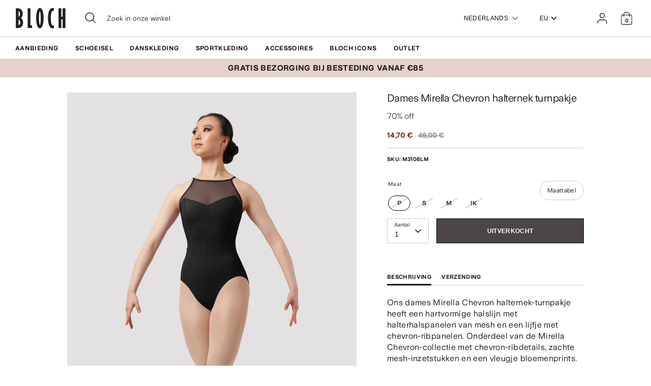

--- FILE ---
content_type: text/html; charset=utf-8
request_url: https://eu.blochworld.com/nl/products/ladies-mirella-chevron-halterneck-leotard-black
body_size: 66297
content:
<!doctype html>
<html class="no-js supports-no-cookies" lang="nl">
  <head>
    <!-- Boost 3.0.0 -->
    <meta charset="utf-8" />
<meta name="viewport" content="width=device-width,initial-scale=1.0" />
<meta http-equiv="X-UA-Compatible" content="IE=edge">

<link rel="preconnect" href="https://cdn.shopify.com" crossorigin>
<link rel="preconnect" href="https://fonts.shopify.com" crossorigin>
<link rel="preconnect" href="https://monorail-edge.shopifysvc.com"><link rel="preload" href="//eu.blochworld.com/cdn/shop/t/60/assets/vendor.min.js?v=70049190957510784931768824889" as="script">
<link rel="preload" href="//eu.blochworld.com/cdn/shop/t/60/assets/theme.js?v=147455036194699006461768824889" as="script"><link rel="canonical" href="https://eu.blochworld.com/nl/products/ladies-mirella-chevron-halterneck-leotard-black" /><link rel="shortcut icon" href="//eu.blochworld.com/cdn/shop/files/Favicon_2.png?v=1628671696" type="image/png" /><meta name="description" content="Ons dames Mirella Chevron halternek-turnpakje heeft een hartvormige halslijn met halterhalspanelen van mesh en een lijfje met chevron-ribpanelen. Onderdeel van de Mirella Chevron-collectie met chevron-ribdetails, zachte mesh-inzetstukken en een vleugje bloemenprints. Deze collectie is verkrijgbaar in een reeks prachtig">
    <meta name="theme-color" content="#e7d1cc">

    

    
<!-- /snippets/multi-store-hreflang-tags.liquid from apps.shopify.com/multi-store-hreflang-tags (Facades)-->


    


    
    <title>
      Dames Mirella Chevron halternek turnpakje, zwart
      
      
      
        &ndash; BLOCH Dance EU
      
    </title>

    <meta property="og:site_name" content="BLOCH Dance EU">
<meta property="og:url" content="https://eu.blochworld.com/nl/products/ladies-mirella-chevron-halterneck-leotard-black">
<meta property="og:title" content="Dames Mirella Chevron halternek turnpakje, zwart">
<meta property="og:type" content="product">
<meta property="og:description" content="Ons dames Mirella Chevron halternek-turnpakje heeft een hartvormige halslijn met halterhalspanelen van mesh en een lijfje met chevron-ribpanelen. Onderdeel van de Mirella Chevron-collectie met chevron-ribdetails, zachte mesh-inzetstukken en een vleugje bloemenprints. Deze collectie is verkrijgbaar in een reeks prachtig"><meta property="og:image" content="http://eu.blochworld.com/cdn/shop/products/j25oSzPw_1200x1200.jpg?v=1736167975">
  <meta property="og:image:secure_url" content="https://eu.blochworld.com/cdn/shop/products/j25oSzPw_1200x1200.jpg?v=1736167975">
  <meta property="og:image:width" content="1000">
  <meta property="og:image:height" content="1500"><meta property="og:price:amount" content="14,70">
  <meta property="og:price:currency" content="EUR"><meta name="twitter:card" content="summary_large_image">
<meta name="twitter:title" content="Dames Mirella Chevron halternek turnpakje, zwart">
<meta name="twitter:description" content="Ons dames Mirella Chevron halternek-turnpakje heeft een hartvormige halslijn met halterhalspanelen van mesh en een lijfje met chevron-ribpanelen. Onderdeel van de Mirella Chevron-collectie met chevron-ribdetails, zachte mesh-inzetstukken en een vleugje bloemenprints. Deze collectie is verkrijgbaar in een reeks prachtig">


    <link href="//eu.blochworld.com/cdn/shop/t/60/assets/styles.css?v=13819526260634818111768825660" rel="stylesheet" type="text/css" media="all" />
    <link href="//eu.blochworld.com/cdn/shop/t/60/assets/custom.css?v=175393299099739923131768825659" rel="stylesheet" type="text/css" media="all" />
    <link href="//eu.blochworld.com/cdn/shop/t/60/assets/tablet.css?v=130103179345085044551768824889" rel="stylesheet" type="text/css" media="screen and (min-device-width: 768px) and (max-device-width: 1024px) and (orientation: portrait) and (-webkit-min-device-pixel-ratio: 1)" />
    <link href="//eu.blochworld.com/cdn/shop/t/60/assets/responsive.css?v=151482057895723172971768824889" rel="stylesheet" type="text/css" media="screen and (max-width: 767px)" />
    <link href="//eu.blochworld.com/cdn/shop/t/60/assets/old-styles.css?v=90591847153701758261768824889" rel="stylesheet" type="text/css" media="all" />

    <script>
      document.documentElement.className = document.documentElement.className.replace('no-js', 'js');
      window.theme = window.theme || {};
      window.slate = window.slate || {};
      theme.moneyFormatWithCodeForProductsPreference = 
        "{{amount_with_comma_separator}} €"
      ;
      theme.moneyFormatWithCodeForCartPreference = 
        "{{amount_with_comma_separator}} €"
      ;
      theme.moneyFormat = "{{amount_with_comma_separator}} €";
      theme.strings = {
        addToCart: "Toevoegen aan winkelwagen",
        unavailable: "Niet beschikbaar",
        addressError: "Fout bij het opzoeken van dat adres",
        addressNoResults: "Geen resultaten voor dat adres",
        addressQueryLimit: "U heeft de gebruikslimiet van de Google API overschreden. Overweeg een upgrade naar een \u003ca href=\"https:\/\/developers.google.com\/maps\/premium\/usage-limits\"\u003ePremium-abonnement\u003c\/a\u003e.",
        authError: "Er is een probleem opgetreden bij het verifiëren van uw Google Maps API-sleutel.",
        addingToCart: "toevoegen",
        addedToCart: "Toegevoegd",
        addedToCartPopupTitle: "Toegevoegd:",
        addedToCartPopupItems: "Artikelen",
        addedToCartPopupSubtotal: "Subtotaal",
        addedToCartPopupGoToCart: "Uitchecken",
        cartTermsNotChecked: "U moet akkoord gaan met de algemene voorwaarden voordat u verder gaat.",
        searchLoading: "Bezig met laden",
        searchMoreResults: "Bekijk alle resultaten",
        searchNoResults: "Geen resultaten",
        priceFrom: "Van",
        quantityTooHigh: "Je mag alleen hebben [[ quantity ]] in uw winkelwagen",
        onSale: "Te koop",
        soldOut: "Uitverkocht",
        in_stock: "Op voorraad",
        low_stock: "Lage voorraad",
        only_x_left: "[[ quantity ]] op voorraad",
        single_unit_available: "1 beschikbaar",
        x_units_available: "[[ quantity ]] op voorraad, klaar om te verzenden",
        unitPriceSeparator: "\/",
        close: "Dichtbij",
        cart_shipping_calculator_hide_calculator: "Verzendcalculator verbergen",
        cart_shipping_calculator_title: "Ontvang verzendschattingen",
        cart_general_hide_note: "Afleverinstructies verbergen",
        cart_general_show_note: "Voeg leveringsinstructies toe",
        previous: "Vorig",
        next: "Volgende"
      };
      theme.routes = {
        account_login_url: '/nl/account/login',
        account_register_url: '/nl/account/register',
        account_addresses_url: '/nl/account/addresses',
        search_url: '/nl/search',
        cart_url: '/nl/cart',
        cart_add_url: '/nl/cart/add',
        cart_change_url: '/nl/cart/change',
        product_recommendations_url: '/nl/recommendations/products'
      };
      theme.settings = {
        dynamicQtyOpts: true,
        saleLabelEnabled: true,
        soldLabelEnabled: false
      };
    </script>
    <script>
      // Open External Links in a new tab
      var links = document.links;
      for (let i = 0, linksLength = links.length; i < linksLength; i++) {
        if (links[i].hostname !== window.location.hostname) {
          links[i].target = '_blank';
          links[i].rel = 'noreferrer noopener';
        }
      }
    </script><style>[data-swatch="zwart"] { --swatch-background-color:#000000}[data-swatch="beige"] { --swatch-background-color:#D2C1B1}[data-swatch="helderblauw"] { --swatch-background-color:#009BBF}[data-swatch="helderroze"] { --swatch-background-color:#d1346e}[data-swatch="bruin"] { --swatch-background-color:#604035}[data-swatch="bourgondië"] { --swatch-background-color:#571025}[data-swatch="donkerblauw"] { --swatch-background-color:#153359}[data-swatch="goud"] { --swatch-background-color:#9c815d}[data-swatch="groen"] { --swatch-background-color:#3a6933}[data-swatch="grijs"] { --swatch-background-color:#6e6f73}[data-swatch="lichtblauw"] { --swatch-background-color:#b9d3eb}[data-swatch="lichtroze"] { --swatch-background-color:#fce7e7}[data-swatch="oranje"] { --swatch-background-color:#F66C04}[data-swatch="rood"] { --swatch-background-color:#bf1717}[data-swatch="zilver"] { --swatch-background-color:#b8b6b6}[data-swatch="wit"] { --swatch-background-color:#f5f5f5}[data-swatch="geel"] { --swatch-background-color:#ffd610}[data-swatch="donkerpaars"] { --swatch-background-color: #451d5e}[data-swatch="lichtpaars"] { --swatch-background-color: #dcc2f2}</style><script>window.performance && window.performance.mark && window.performance.mark('shopify.content_for_header.start');</script><meta name="facebook-domain-verification" content="wzm30zizprxkh8n84hyu9eighkwpbz">
<meta id="shopify-digital-wallet" name="shopify-digital-wallet" content="/25149505622/digital_wallets/dialog">
<meta name="shopify-checkout-api-token" content="d158f7189614106b5ffc918df0a26716">
<link rel="alternate" type="application/json+oembed" href="https://eu.blochworld.com/nl/products/ladies-mirella-chevron-halterneck-leotard-black.oembed">
<script async="async" src="/checkouts/internal/preloads.js?locale=nl-PL"></script>
<link rel="preconnect" href="https://shop.app" crossorigin="anonymous">
<script async="async" src="https://shop.app/checkouts/internal/preloads.js?locale=nl-PL&shop_id=25149505622" crossorigin="anonymous"></script>
<script id="apple-pay-shop-capabilities" type="application/json">{"shopId":25149505622,"countryCode":"BE","currencyCode":"EUR","merchantCapabilities":["supports3DS"],"merchantId":"gid:\/\/shopify\/Shop\/25149505622","merchantName":"BLOCH Dance EU","requiredBillingContactFields":["postalAddress","email","phone"],"requiredShippingContactFields":["postalAddress","email","phone"],"shippingType":"shipping","supportedNetworks":["visa","maestro","masterCard"],"total":{"type":"pending","label":"BLOCH Dance EU","amount":"1.00"},"shopifyPaymentsEnabled":true,"supportsSubscriptions":true}</script>
<script id="shopify-features" type="application/json">{"accessToken":"d158f7189614106b5ffc918df0a26716","betas":["rich-media-storefront-analytics"],"domain":"eu.blochworld.com","predictiveSearch":true,"shopId":25149505622,"locale":"nl"}</script>
<script>var Shopify = Shopify || {};
Shopify.shop = "blochstore-eu.myshopify.com";
Shopify.locale = "nl";
Shopify.currency = {"active":"EUR","rate":"1.0"};
Shopify.country = "PL";
Shopify.theme = {"name":"Gen Now Launch - 19.01.26","id":190501454199,"schema_name":"Boost","schema_version":"3.1.0","theme_store_id":null,"role":"main"};
Shopify.theme.handle = "null";
Shopify.theme.style = {"id":null,"handle":null};
Shopify.cdnHost = "eu.blochworld.com/cdn";
Shopify.routes = Shopify.routes || {};
Shopify.routes.root = "/nl/";</script>
<script type="module">!function(o){(o.Shopify=o.Shopify||{}).modules=!0}(window);</script>
<script>!function(o){function n(){var o=[];function n(){o.push(Array.prototype.slice.apply(arguments))}return n.q=o,n}var t=o.Shopify=o.Shopify||{};t.loadFeatures=n(),t.autoloadFeatures=n()}(window);</script>
<script>
  window.ShopifyPay = window.ShopifyPay || {};
  window.ShopifyPay.apiHost = "shop.app\/pay";
  window.ShopifyPay.redirectState = null;
</script>
<script id="shop-js-analytics" type="application/json">{"pageType":"product"}</script>
<script defer="defer" async type="module" src="//eu.blochworld.com/cdn/shopifycloud/shop-js/modules/v2/client.init-shop-cart-sync_CwGft62q.nl.esm.js"></script>
<script defer="defer" async type="module" src="//eu.blochworld.com/cdn/shopifycloud/shop-js/modules/v2/chunk.common_BAeYDmFP.esm.js"></script>
<script defer="defer" async type="module" src="//eu.blochworld.com/cdn/shopifycloud/shop-js/modules/v2/chunk.modal_B9qqLDBC.esm.js"></script>
<script type="module">
  await import("//eu.blochworld.com/cdn/shopifycloud/shop-js/modules/v2/client.init-shop-cart-sync_CwGft62q.nl.esm.js");
await import("//eu.blochworld.com/cdn/shopifycloud/shop-js/modules/v2/chunk.common_BAeYDmFP.esm.js");
await import("//eu.blochworld.com/cdn/shopifycloud/shop-js/modules/v2/chunk.modal_B9qqLDBC.esm.js");

  window.Shopify.SignInWithShop?.initShopCartSync?.({"fedCMEnabled":true,"windoidEnabled":true});

</script>
<script>
  window.Shopify = window.Shopify || {};
  if (!window.Shopify.featureAssets) window.Shopify.featureAssets = {};
  window.Shopify.featureAssets['shop-js'] = {"shop-cart-sync":["modules/v2/client.shop-cart-sync_DYxNzuQz.nl.esm.js","modules/v2/chunk.common_BAeYDmFP.esm.js","modules/v2/chunk.modal_B9qqLDBC.esm.js"],"init-fed-cm":["modules/v2/client.init-fed-cm_CjDsDcAw.nl.esm.js","modules/v2/chunk.common_BAeYDmFP.esm.js","modules/v2/chunk.modal_B9qqLDBC.esm.js"],"shop-cash-offers":["modules/v2/client.shop-cash-offers_ClkbB2SN.nl.esm.js","modules/v2/chunk.common_BAeYDmFP.esm.js","modules/v2/chunk.modal_B9qqLDBC.esm.js"],"shop-login-button":["modules/v2/client.shop-login-button_WLp3fA_k.nl.esm.js","modules/v2/chunk.common_BAeYDmFP.esm.js","modules/v2/chunk.modal_B9qqLDBC.esm.js"],"pay-button":["modules/v2/client.pay-button_CMzcDx7A.nl.esm.js","modules/v2/chunk.common_BAeYDmFP.esm.js","modules/v2/chunk.modal_B9qqLDBC.esm.js"],"shop-button":["modules/v2/client.shop-button_C5HrfeZa.nl.esm.js","modules/v2/chunk.common_BAeYDmFP.esm.js","modules/v2/chunk.modal_B9qqLDBC.esm.js"],"avatar":["modules/v2/client.avatar_BTnouDA3.nl.esm.js"],"init-windoid":["modules/v2/client.init-windoid_BPUgzmVN.nl.esm.js","modules/v2/chunk.common_BAeYDmFP.esm.js","modules/v2/chunk.modal_B9qqLDBC.esm.js"],"init-shop-for-new-customer-accounts":["modules/v2/client.init-shop-for-new-customer-accounts_C_53TFWp.nl.esm.js","modules/v2/client.shop-login-button_WLp3fA_k.nl.esm.js","modules/v2/chunk.common_BAeYDmFP.esm.js","modules/v2/chunk.modal_B9qqLDBC.esm.js"],"init-shop-email-lookup-coordinator":["modules/v2/client.init-shop-email-lookup-coordinator_BuZJWlrC.nl.esm.js","modules/v2/chunk.common_BAeYDmFP.esm.js","modules/v2/chunk.modal_B9qqLDBC.esm.js"],"init-shop-cart-sync":["modules/v2/client.init-shop-cart-sync_CwGft62q.nl.esm.js","modules/v2/chunk.common_BAeYDmFP.esm.js","modules/v2/chunk.modal_B9qqLDBC.esm.js"],"shop-toast-manager":["modules/v2/client.shop-toast-manager_3XRE_uEZ.nl.esm.js","modules/v2/chunk.common_BAeYDmFP.esm.js","modules/v2/chunk.modal_B9qqLDBC.esm.js"],"init-customer-accounts":["modules/v2/client.init-customer-accounts_DmSKRkZb.nl.esm.js","modules/v2/client.shop-login-button_WLp3fA_k.nl.esm.js","modules/v2/chunk.common_BAeYDmFP.esm.js","modules/v2/chunk.modal_B9qqLDBC.esm.js"],"init-customer-accounts-sign-up":["modules/v2/client.init-customer-accounts-sign-up_CeYkBAph.nl.esm.js","modules/v2/client.shop-login-button_WLp3fA_k.nl.esm.js","modules/v2/chunk.common_BAeYDmFP.esm.js","modules/v2/chunk.modal_B9qqLDBC.esm.js"],"shop-follow-button":["modules/v2/client.shop-follow-button_EFIbvYjS.nl.esm.js","modules/v2/chunk.common_BAeYDmFP.esm.js","modules/v2/chunk.modal_B9qqLDBC.esm.js"],"checkout-modal":["modules/v2/client.checkout-modal_D8HUqXhX.nl.esm.js","modules/v2/chunk.common_BAeYDmFP.esm.js","modules/v2/chunk.modal_B9qqLDBC.esm.js"],"shop-login":["modules/v2/client.shop-login_BUSqPzuV.nl.esm.js","modules/v2/chunk.common_BAeYDmFP.esm.js","modules/v2/chunk.modal_B9qqLDBC.esm.js"],"lead-capture":["modules/v2/client.lead-capture_CFcRSnZi.nl.esm.js","modules/v2/chunk.common_BAeYDmFP.esm.js","modules/v2/chunk.modal_B9qqLDBC.esm.js"],"payment-terms":["modules/v2/client.payment-terms_DBKgFsWx.nl.esm.js","modules/v2/chunk.common_BAeYDmFP.esm.js","modules/v2/chunk.modal_B9qqLDBC.esm.js"]};
</script>
<script>(function() {
  var isLoaded = false;
  function asyncLoad() {
    if (isLoaded) return;
    isLoaded = true;
    var urls = ["https:\/\/shopify.rakutenadvertising.io\/rakuten_advertising.js?shop=blochstore-eu.myshopify.com","https:\/\/tag.rmp.rakuten.com\/124784.ct.js?shop=blochstore-eu.myshopify.com","https:\/\/cmp.uniconsent.com\/v2\/stub.min.js?shop=blochstore-eu.myshopify.com","https:\/\/cmp.uniconsent.com\/v2\/d73de4ee30\/cmp.js?shop=blochstore-eu.myshopify.com","https:\/\/static.returngo.ai\/master.returngo.ai\/returngo.min.js?shop=blochstore-eu.myshopify.com"];
    for (var i = 0; i < urls.length; i++) {
      var s = document.createElement('script');
      s.type = 'text/javascript';
      s.async = true;
      s.src = urls[i];
      var x = document.getElementsByTagName('script')[0];
      x.parentNode.insertBefore(s, x);
    }
  };
  if(window.attachEvent) {
    window.attachEvent('onload', asyncLoad);
  } else {
    window.addEventListener('load', asyncLoad, false);
  }
})();</script>
<script id="__st">var __st={"a":25149505622,"offset":3600,"reqid":"345f7932-7c00-436a-a26f-2b65451db310-1769181519","pageurl":"eu.blochworld.com\/nl\/products\/ladies-mirella-chevron-halterneck-leotard-black","u":"f1408a7882b7","p":"product","rtyp":"product","rid":6850611970134};</script>
<script>window.ShopifyPaypalV4VisibilityTracking = true;</script>
<script id="captcha-bootstrap">!function(){'use strict';const t='contact',e='account',n='new_comment',o=[[t,t],['blogs',n],['comments',n],[t,'customer']],c=[[e,'customer_login'],[e,'guest_login'],[e,'recover_customer_password'],[e,'create_customer']],r=t=>t.map((([t,e])=>`form[action*='/${t}']:not([data-nocaptcha='true']) input[name='form_type'][value='${e}']`)).join(','),a=t=>()=>t?[...document.querySelectorAll(t)].map((t=>t.form)):[];function s(){const t=[...o],e=r(t);return a(e)}const i='password',u='form_key',d=['recaptcha-v3-token','g-recaptcha-response','h-captcha-response',i],f=()=>{try{return window.sessionStorage}catch{return}},m='__shopify_v',_=t=>t.elements[u];function p(t,e,n=!1){try{const o=window.sessionStorage,c=JSON.parse(o.getItem(e)),{data:r}=function(t){const{data:e,action:n}=t;return t[m]||n?{data:e,action:n}:{data:t,action:n}}(c);for(const[e,n]of Object.entries(r))t.elements[e]&&(t.elements[e].value=n);n&&o.removeItem(e)}catch(o){console.error('form repopulation failed',{error:o})}}const l='form_type',E='cptcha';function T(t){t.dataset[E]=!0}const w=window,h=w.document,L='Shopify',v='ce_forms',y='captcha';let A=!1;((t,e)=>{const n=(g='f06e6c50-85a8-45c8-87d0-21a2b65856fe',I='https://cdn.shopify.com/shopifycloud/storefront-forms-hcaptcha/ce_storefront_forms_captcha_hcaptcha.v1.5.2.iife.js',D={infoText:'Beschermd door hCaptcha',privacyText:'Privacy',termsText:'Voorwaarden'},(t,e,n)=>{const o=w[L][v],c=o.bindForm;if(c)return c(t,g,e,D).then(n);var r;o.q.push([[t,g,e,D],n]),r=I,A||(h.body.append(Object.assign(h.createElement('script'),{id:'captcha-provider',async:!0,src:r})),A=!0)});var g,I,D;w[L]=w[L]||{},w[L][v]=w[L][v]||{},w[L][v].q=[],w[L][y]=w[L][y]||{},w[L][y].protect=function(t,e){n(t,void 0,e),T(t)},Object.freeze(w[L][y]),function(t,e,n,w,h,L){const[v,y,A,g]=function(t,e,n){const i=e?o:[],u=t?c:[],d=[...i,...u],f=r(d),m=r(i),_=r(d.filter((([t,e])=>n.includes(e))));return[a(f),a(m),a(_),s()]}(w,h,L),I=t=>{const e=t.target;return e instanceof HTMLFormElement?e:e&&e.form},D=t=>v().includes(t);t.addEventListener('submit',(t=>{const e=I(t);if(!e)return;const n=D(e)&&!e.dataset.hcaptchaBound&&!e.dataset.recaptchaBound,o=_(e),c=g().includes(e)&&(!o||!o.value);(n||c)&&t.preventDefault(),c&&!n&&(function(t){try{if(!f())return;!function(t){const e=f();if(!e)return;const n=_(t);if(!n)return;const o=n.value;o&&e.removeItem(o)}(t);const e=Array.from(Array(32),(()=>Math.random().toString(36)[2])).join('');!function(t,e){_(t)||t.append(Object.assign(document.createElement('input'),{type:'hidden',name:u})),t.elements[u].value=e}(t,e),function(t,e){const n=f();if(!n)return;const o=[...t.querySelectorAll(`input[type='${i}']`)].map((({name:t})=>t)),c=[...d,...o],r={};for(const[a,s]of new FormData(t).entries())c.includes(a)||(r[a]=s);n.setItem(e,JSON.stringify({[m]:1,action:t.action,data:r}))}(t,e)}catch(e){console.error('failed to persist form',e)}}(e),e.submit())}));const S=(t,e)=>{t&&!t.dataset[E]&&(n(t,e.some((e=>e===t))),T(t))};for(const o of['focusin','change'])t.addEventListener(o,(t=>{const e=I(t);D(e)&&S(e,y())}));const B=e.get('form_key'),M=e.get(l),P=B&&M;t.addEventListener('DOMContentLoaded',(()=>{const t=y();if(P)for(const e of t)e.elements[l].value===M&&p(e,B);[...new Set([...A(),...v().filter((t=>'true'===t.dataset.shopifyCaptcha))])].forEach((e=>S(e,t)))}))}(h,new URLSearchParams(w.location.search),n,t,e,['guest_login'])})(!0,!0)}();</script>
<script integrity="sha256-4kQ18oKyAcykRKYeNunJcIwy7WH5gtpwJnB7kiuLZ1E=" data-source-attribution="shopify.loadfeatures" defer="defer" src="//eu.blochworld.com/cdn/shopifycloud/storefront/assets/storefront/load_feature-a0a9edcb.js" crossorigin="anonymous"></script>
<script crossorigin="anonymous" defer="defer" src="//eu.blochworld.com/cdn/shopifycloud/storefront/assets/shopify_pay/storefront-65b4c6d7.js?v=20250812"></script>
<script data-source-attribution="shopify.dynamic_checkout.dynamic.init">var Shopify=Shopify||{};Shopify.PaymentButton=Shopify.PaymentButton||{isStorefrontPortableWallets:!0,init:function(){window.Shopify.PaymentButton.init=function(){};var t=document.createElement("script");t.src="https://eu.blochworld.com/cdn/shopifycloud/portable-wallets/latest/portable-wallets.nl.js",t.type="module",document.head.appendChild(t)}};
</script>
<script data-source-attribution="shopify.dynamic_checkout.buyer_consent">
  function portableWalletsHideBuyerConsent(e){var t=document.getElementById("shopify-buyer-consent"),n=document.getElementById("shopify-subscription-policy-button");t&&n&&(t.classList.add("hidden"),t.setAttribute("aria-hidden","true"),n.removeEventListener("click",e))}function portableWalletsShowBuyerConsent(e){var t=document.getElementById("shopify-buyer-consent"),n=document.getElementById("shopify-subscription-policy-button");t&&n&&(t.classList.remove("hidden"),t.removeAttribute("aria-hidden"),n.addEventListener("click",e))}window.Shopify?.PaymentButton&&(window.Shopify.PaymentButton.hideBuyerConsent=portableWalletsHideBuyerConsent,window.Shopify.PaymentButton.showBuyerConsent=portableWalletsShowBuyerConsent);
</script>
<script data-source-attribution="shopify.dynamic_checkout.cart.bootstrap">document.addEventListener("DOMContentLoaded",(function(){function t(){return document.querySelector("shopify-accelerated-checkout-cart, shopify-accelerated-checkout")}if(t())Shopify.PaymentButton.init();else{new MutationObserver((function(e,n){t()&&(Shopify.PaymentButton.init(),n.disconnect())})).observe(document.body,{childList:!0,subtree:!0})}}));
</script>
<link id="shopify-accelerated-checkout-styles" rel="stylesheet" media="screen" href="https://eu.blochworld.com/cdn/shopifycloud/portable-wallets/latest/accelerated-checkout-backwards-compat.css" crossorigin="anonymous">
<style id="shopify-accelerated-checkout-cart">
        #shopify-buyer-consent {
  margin-top: 1em;
  display: inline-block;
  width: 100%;
}

#shopify-buyer-consent.hidden {
  display: none;
}

#shopify-subscription-policy-button {
  background: none;
  border: none;
  padding: 0;
  text-decoration: underline;
  font-size: inherit;
  cursor: pointer;
}

#shopify-subscription-policy-button::before {
  box-shadow: none;
}

      </style>
<script id="sections-script" data-sections="product-recommendations" defer="defer" src="//eu.blochworld.com/cdn/shop/t/60/compiled_assets/scripts.js?v=7938"></script>
<script>window.performance && window.performance.mark && window.performance.mark('shopify.content_for_header.end');</script>

        <!-- GSSTART Coming Soon code start. Do not change -->
        <script type="text/javascript">
          gsProductByVariant = {};
          
            
              gsProductByVariant[40187142275158] =
              
                0
              ;
            
              gsProductByVariant[40187142307926] =
              
                0
              ;
            
              gsProductByVariant[40187142340694] =
              
                0
              ;
            
              gsProductByVariant[40187142373462] =
              
                0
              ;
            
          
          gsProductCSID = "6850611970134"; gsDefaultV = "40187142275158";
        </script>
        <script type="text/javascript" src="https://gravity-software.com/js/shopify/pac_shop18139.js?v=f14654579cc4de73b8a4faeffe703717"></script>
        <script>
  !function(t,n){function o(n){var o=t.getElementsByTagName("script")[0],i=t.createElement("script");i.src=n,i.crossOrigin="",o.parentNode.insertBefore(i,o)}if(!n.isLoyaltyLion){window.loyaltylion=n,void 0===window.lion&&(window.lion=n),n.version=2,n.isLoyaltyLion=!0;var i=new Date,e=i.getFullYear().toString()+i.getMonth().toString()+i.getDate().toString();o("https://sdk.loyaltylion.net/static/2/loader.js?t="+e);var r=!1;n.init=function(t){if(r)throw new Error("Cannot call lion.init more than once");r=!0;var a=n._token=t.token;if(!a)throw new Error("Token must be supplied to lion.init");for(var l=[],s="_push configure bootstrap shutdown on removeListener authenticateCustomer".split(" "),c=0;c<s.length;c+=1)!function(t,n){t[n]=function(){l.push([n,Array.prototype.slice.call(arguments,0)])}}(n,s[c]);o("https://sdk.loyaltylion.net/sdk/start/"+a+".js?t="+e+i.getHours().toString()),n._initData=t,n._buffer=l}}}(document,window.loyaltylion||[]);

  
    
      loyaltylion.init({ token: "f88b55a8c6e63fd8e8b70b3132ba70be" });
    
  
</script>

    <!-- "snippets/bookthatapp-widgets.liquid" was not rendered, the associated app was uninstalled -->
        <meta name="google-site-verification" content="2TOx9vhpxHsvd8Omnq6LlbC54mAriL9s2OqWAEeeMZk">
        <meta name="facebook-domain-verification" content="rmo4t7irp3olf9axbsq8ql282debh2">

        <!-- DEPARTMENT -->
        

        <!-- Added with Analyzify V2.0 - May 26, 2022 10:24 am -->

<!-- Google Tag Manager -->
<script>(function(w,d,s,l,i){w[l]=w[l]||[];w[l].push({'gtm.start':
new Date().getTime(),event:'gtm.js'});var f=d.getElementsByTagName(s)[0],
j=d.createElement(s),dl=l!='dataLayer'?'&l='+l:'';j.async=true;j.src=
'https://www.googletagmanager.com/gtm.js?id='+i+dl;f.parentNode.insertBefore(j,f);
})(window,document,'script','dataLayer','GTM-TFKC4PW');</script>
<!-- End Google Tag Manager -->

<script type="text/javascript">
  var jQuery351;
  window.dataLayer = window.dataLayer || [];

  function analyzifyInitialize(){
    window.analyzifyloadScript = function(url, callback) {
      var script = document.createElement('script');
      script.type = 'text/javascript';
      // If the browser is Internet Explorer
      if (script.readyState){
        script.onreadystatechange = function() {
          if (script.readyState == 'loaded' || script.readyState == 'complete') {
            script.onreadystatechange = null;
            callback();
          }
        };
        // For any other browser
      } else {
        script.onload = function() {
          callback();
        };
      }
      script.src = url;
      document.getElementsByTagName('head')[0].appendChild(script);
    }

    window.analyzifyAppStart = function(){
      
      window.dataLayer.push({
        event: "sh_info",
        
            page_type: "product",
          
        page_currency: "EUR",
        
          user_type: "visitor"
        
      });

      window.analyzifyGetClickedProductPosition = function(elementHref, sku){
        if(sku != ''){
          var collection = null;
          
          return 0;
        }else{
          var elementIndex = -1
          collectionProductsElements = document.querySelectorAll('a[href*="/products/"]');
          collectionProductsElements.forEach(function(element,index){
            if (element.href.includes(elementHref)) {elementIndex = index + 1};
          });
          return elementIndex
        }
      }

      window.analyzifyCollectionPageHandle = function(){
        var collection = null;
        var collectionAllProducts = null;
        var collectionTitle = "";
        var collectionId = "";
        var collectionProductsBrand = [];
        var collectionProductsType = [];
        var collectionProductsSku = [];
        var collectionProductsName = [];
        var collectionProductsId = [];
        var collectionProductsPrice = [];
        var collectionProductsPosition = []; // we need to talk about, this data can be taken from DOM only (filter ON/OFF)
        var collectionGproductId = [];
        var collectionVariantId = [];
        
        
        window.dataLayer.push({
          event: 'ee_productImpression',
          category_name: collectionTitle,
          category_id: collectionId,
          category_product_brand: collectionProductsBrand,
          category_product_type: collectionProductsType,
          category_product_sku: collectionProductsSku,
          category_product_name: collectionProductsName,
          category_product_id: collectionProductsId,
          category_product_price: collectionProductsPrice,
          currency: "EUR",
          category_product_position: collectionProductsPosition,
          g_product_id: collectionGproductId,
          variant_id: collectionVariantId
        });

        jQuery351(document).on('click', 'a[href*="/products/"]', function(event) {
          var href= jQuery351(this).attr('href');
          if(collectionAllProducts.length < 1 ) return;
          var handle = href.split('/products/')[1];
          var clickedProduct = collectionAllProducts.filter(function(product) {
              return product.handle === handle;
          });
          if (clickedProduct.length == 0 ) return;
          window.dataLayer.push({
            event: 'ee_productClick',
            category_name: collectionTitle,
            category_id: collectionId,
            product_name: clickedProduct[0].title,
            product_type: clickedProduct[0].type,
            sku: clickedProduct[0].variants[0].sku,
            product_id : clickedProduct[0].id.toString(),
            product_price: (clickedProduct[0].price / 100).toFixed(2).toString(),
            currency: "EUR",
            product_brand: clickedProduct[0].vendor,
            product_position: analyzifyGetClickedProductPosition(href, clickedProduct[0].variants[0].sku),
            variant_id: clickedProduct[0].variants[0].id
          });
        });
      };

      window.analyzifySearchPageHandle = function(){
        var searchTerm = "";
        var searchResults = parseInt("");
        var searchResultsJson = null;
        var searchProductsBrand = [];
        var searchProductsType = [];
        var searchProductsSku = [];
        var searchProductsNames = [];
        var searchProductsIds = [];
        var searchProductsPrices = [];
        var searchProductsPosition = [];
        var searchGproductId = [];
        var searchVariantId = [];
        
        

        window.dataLayer.push({
          event: 'searchListInfo',
          page_type: 'search',
          search_term: searchTerm,
          search_results: searchResults,
          category_product_brand: searchProductsBrand,
          category_product_type: searchProductsType,
          category_product_sku: searchProductsSku,
          category_product_name: searchProductsNames,
          category_product_id: searchProductsIds,
          category_product_price: searchProductsPrices,
          currency: "EUR",
          category_product_position: searchProductsPosition,
          g_product_id: searchGproductId,
          variant_id: searchVariantId
        });

        
        jQuery351(document).on('click', 'a[href*="/products/"]', function(event) {
          if(searchResultsJson.length < 1 ) return;
          var href= jQuery351(this).attr('href');
          var handle = href.split('/products/')[1];
          var clickedProduct = searchResultsJson.filter(function(product) {
            return handle.includes(product.handle);
          });
          if (clickedProduct.length == 0 ) return;
          
          window.dataLayer.push({
            event: 'ee_productClick',
            product_name: clickedProduct[0].title,
            product_type: clickedProduct[0].type,
            sku: clickedProduct[0].variants[0].sku,
            product_id : clickedProduct[0].id,
            product_price: (clickedProduct[0].price / 100).toFixed(2).toString(),
            currency: "EUR",
            product_brand: clickedProduct[0].vendor,
            product_position: analyzifyGetClickedProductPosition(href, ""),
            variant_id: clickedProduct[0].variants[0].id
          });

        });
      };

      window.analyzifyProductPageHandle = function(){
        var productName = "Dames Mirella Chevron halternek turnpakje";
        var productId = "6850611970134";
        var productPrice = "14.7";
        var productBrand = "BLOCHSTORE-EU";
        var productType = "Maillots";
        var productSku = "M3108LM";
        var productCollection = "";
        
        window.dataLayer.push({
          event: 'ee_productDetail',
          name: productName,
          id: productId,
          price: productPrice,
          currency: "EUR",
          brand: productBrand,
          product_type: productType,
          sku: productSku,
          category: productCollection,
          g_product_id: "shopify_BE_"+productId+"_"+"40187142275158",
          variant_id: "40187142275158"
        });
        var first_atc = null;
        var selectors = ["input[name='add']", "button[name='add']", "#add-to-cart", "#AddToCartText", "#AddToCart", ".gtmatc", ".product-form__cart-submit", "#AddToCart-product-template", ".product-form__add-to-cart"];
        var found_selectors = 0;
        selectors.forEach(function(selector) {
          found_selectors += jQuery351(selector).length;
          if (first_atc == null && found_selectors) {
            first_atc = selector
          }
        });
        if (jQuery351(first_atc).length > 0 ) {
          jQuery351(document).on('click', first_atc, function(event) {
            var productForm = jQuery351(this).parents('form[action="/cart/add"]');
            var variantInput = productForm.find('*[name="id"]')
            var quantityInput = productForm.find('input[name="quantity"]')
            var itemQuantity = quantityInput.length > 0 ? quantityInput.val() : 1
            window.dataLayer.push({
              event: 'ee_addToCart',
              name: productName,
              id: productId,
              price: productPrice,
              currency: "EUR",
              brand: productBrand,
              product_type: productType,
              category: productCollection,
              quantity: itemQuantity,
              variant: variantInput.val(),
              g_product_id: "shopify_BE_"+productId+"_"+variantInput.val()
            });
          });
        }
      };

      window.checkoutEvent = function(){
        jQuery351.getJSON('/cart.js', function(cart) {
          if(cart.items.length > 0){
            var cartId = cart.token;
            var cartTotalValue = cart.total_price;
            var cartTotalQuantity = cart.item_count;
            var cartCurrency = cart.currency;
            var cartItemsName = [];
            var cartItemsBrand = [];
            var cartItemsType = [];
            var cartItemsSku = [];
            var cartItemsId = [];
            var cartItemsVariantId = [];
            var cartItemsVariantTitle = [];
            var cartItemsPrice = [];
            var cartItemsQuantity = [];
            var cartItemsQuantity = [];
            var cartGProductIds = [];

            jQuery351.each(cart.items, function(key,val) {
              cartItemsName.push(val.title);
              cartItemsBrand.push(val.vendor);
              cartItemsType.push(val.product_type);
              cartItemsSku.push(val.sku);
              cartItemsId.push(val.product_id);
              cartItemsVariantId.push(val.variant_id);
              cartItemsVariantTitle.push(val.title);
              cartItemsPrice.push(parseFloat(parseInt(val.original_price)/100));
              cartItemsQuantity.push(val.quantity);
              cartGProductIds.push("shopify_BE_"+val.product_id+"_"+val.variant_id);
            });

            window.dataLayer.push({
              event: 'ee_checkout',
              page_type: 'cart',
              name: cartItemsName,
              brand: cartItemsBrand,
              product_type: cartItemsType,
              sku: cartItemsSku,
              id: cartItemsId,
              variant_id: cartItemsVariantId,
              variant: cartItemsVariantTitle,
              price: cartItemsPrice,
              quantity: cartItemsQuantity,
              cart_id: cart.token,
              currency: cartCurrency,
              totalValue: parseFloat(cart.total_price)/100,
              totalQuantity: cart.item_count,
              g_product_id: cartGProductIds
            });
           }
        });
      };

      window.analyzifyCartPageHandle = function(){
        var cartTotalValue = "0.0";
        var cartTotalQuantity = "0";
        var cartCurrency = "EUR";
        var cartItemsName = [];
        var cartItemsCategory = [];
        var cartItemsBrand = [];
        var cartItemsType = [];
        var cartItemsSku = [];
        var cartItemsId = [];
        var cartItemsVariantId = [];
        var cartItemsVariantTitle = [];
        var cartItemsPrice = [];
        var cartItemsQuantity = [];
        var cartItemsCategoryIds = [];

        
        


        window.dataLayer.push({
          event: 'ee_checkout',
          page_type: 'cart',
          name: cartItemsName,
          category: cartItemsCategory,
          brand: cartItemsBrand,
          product_type: cartItemsType,
          sku: cartItemsSku,
          id: cartItemsId,
          variant_id: cartItemsVariantId,
          variant: cartItemsVariantTitle,
          price: cartItemsPrice,
          currency: "EUR",
          quantity: cartItemsQuantity,
          category_id: cartItemsCategoryIds,
          currency: cartCurrency,
          totalValue: cartTotalValue,
          totalQuantity: cartTotalQuantity * 1
        });
      };

      
          analyzifyProductPageHandle()
        
      
      
      var cartItemsJson = {"note":null,"attributes":{},"original_total_price":0,"total_price":0,"total_discount":0,"total_weight":0.0,"item_count":0,"items":[],"requires_shipping":false,"currency":"EUR","items_subtotal_price":0,"cart_level_discount_applications":[],"checkout_charge_amount":0};
      jQuery351(document).on('click', ".cart__remove", function(event) {
        var removedvid = jQuery351(this).attr("data-vid");
        var removedItemData = cartItemsJson.items.filter(function(item){
          return item.variant_id.toString() === removedvid
        })
        var removedItem = removedItemData[0];
        window.dataLayer.push({
          event:'ee_removeFromCart',
          name: removedItem.product_title,
          id : removedItem.product_id.toString(),
          variant : removedItem.id.toString(),
          price: (removedItem.price / 100).toFixed(2).toString(),
          currency: "EUR",
          brand: removedItem.vendor,
          quantity: removedItem.quantity
        });
      });
    }
  }

  analyzifyInitialize();
  analyzifyloadScript('//ajax.googleapis.com/ajax/libs/jquery/3.5.1/jquery.min.js', function() {
    jQuery351 = jQuery.noConflict(true);
    analyzifyAppStart();
  });
</script>
      

<!-- BEGIN app block: shopify://apps/t-lab-ai-language-translate/blocks/custom_translations/b5b83690-efd4-434d-8c6a-a5cef4019faf --><!-- BEGIN app snippet: custom_translation_scripts --><script>
(()=>{var o=/\([0-9]+?\)$/,M=/\r?\n|\r|\t|\xa0|\u200B|\u200E|&nbsp;| /g,v=/<\/?[a-z][\s\S]*>/i,t=/^(https?:\/\/|\/\/)[^\s/$.?#].[^\s]*$/i,k=/\{\{\s*([a-zA-Z_]\w*)\s*\}\}/g,p=/\{\{\s*([a-zA-Z_]\w*)\s*\}\}/,r=/^(https:)?\/\/cdn\.shopify\.com\/(.+)\.(png|jpe?g|gif|webp|svgz?|bmp|tiff?|ico|avif)/i,e=/^(https:)?\/\/cdn\.shopify\.com/i,a=/\b(?:https?|ftp)?:?\/\/?[^\s\/]+\/[^\s]+\.(?:png|jpe?g|gif|webp|svgz?|bmp|tiff?|ico|avif)\b/i,I=/url\(['"]?(.*?)['"]?\)/,m="__label:",i=document.createElement("textarea"),u={t:["src","data-src","data-source","data-href","data-zoom","data-master","data-bg","base-src"],i:["srcset","data-srcset"],o:["href","data-href"],u:["href","data-href","data-src","data-zoom"]},g=new Set(["img","picture","button","p","a","input"]),h=16.67,s=function(n){return n.nodeType===Node.ELEMENT_NODE},c=function(n){return n.nodeType===Node.TEXT_NODE};function w(n){return r.test(n.trim())||a.test(n.trim())}function b(n){return(n=>(n=n.trim(),t.test(n)))(n)||e.test(n.trim())}var l=function(n){return!n||0===n.trim().length};function j(n){return i.innerHTML=n,i.value}function T(n){return A(j(n))}function A(n){return n.trim().replace(o,"").replace(M,"").trim()}var _=1e3;function D(n){n=n.trim().replace(M,"").replace(/&amp;/g,"&").replace(/&gt;/g,">").replace(/&lt;/g,"<").trim();return n.length>_?N(n):n}function E(n){return n.trim().toLowerCase().replace(/^https:/i,"")}function N(n){for(var t=5381,r=0;r<n.length;r++)t=(t<<5)+t^n.charCodeAt(r);return(t>>>0).toString(36)}function f(n){for(var t=document.createElement("template"),r=(t.innerHTML=n,["SCRIPT","IFRAME","OBJECT","EMBED","LINK","META"]),e=/^(on\w+|srcdoc|style)$/i,a=document.createTreeWalker(t.content,NodeFilter.SHOW_ELEMENT),i=a.nextNode();i;i=a.nextNode()){var o=i;if(r.includes(o.nodeName))o.remove();else for(var u=o.attributes.length-1;0<=u;--u)e.test(o.attributes[u].name)&&o.removeAttribute(o.attributes[u].name)}return t.innerHTML}function d(n,t,r){void 0===r&&(r=20);for(var e=n,a=0;e&&e.parentElement&&a<r;){for(var i=e.parentElement,o=0,u=t;o<u.length;o++)for(var s=u[o],c=0,l=s.l;c<l.length;c++){var f=l[c];switch(f.type){case"class":for(var d=0,v=i.classList;d<v.length;d++){var p=v[d];if(f.value.test(p))return s.label}break;case"id":if(i.id&&f.value.test(i.id))return s.label;break;case"attribute":if(i.hasAttribute(f.name)){if(!f.value)return s.label;var m=i.getAttribute(f.name);if(m&&f.value.test(m))return s.label}}}e=i,a++}return"unknown"}function y(n,t){var r,e,a;"function"==typeof window.fetch&&"AbortController"in window?(r=new AbortController,e=setTimeout(function(){return r.abort()},3e3),fetch(n,{credentials:"same-origin",signal:r.signal}).then(function(n){return clearTimeout(e),n.ok?n.json():Promise.reject(n)}).then(t).catch(console.error)):((a=new XMLHttpRequest).onreadystatechange=function(){4===a.readyState&&200===a.status&&t(JSON.parse(a.responseText))},a.open("GET",n,!0),a.timeout=3e3,a.send())}function O(){var l=/([^\s]+)\.(png|jpe?g|gif|webp|svgz?|bmp|tiff?|ico|avif)$/i,f=/_(\{width\}x*|\{width\}x\{height\}|\d{3,4}x\d{3,4}|\d{3,4}x|x\d{3,4}|pinco|icon|thumb|small|compact|medium|large|grande|original|master)(_crop_\w+)*(@[2-3]x)*(.progressive)*$/i,d=/^(https?|ftp|file):\/\//i;function r(n){var t,r="".concat(n.path).concat(n.v).concat(null!=(r=n.size)?r:"",".").concat(n.p);return n.m&&(r="".concat(n.path).concat(n.m,"/").concat(n.v).concat(null!=(t=n.size)?t:"",".").concat(n.p)),n.host&&(r="".concat(null!=(t=n.protocol)?t:"","//").concat(n.host).concat(r)),n.g&&(r+=n.g),r}return{h:function(n){var t=!0,r=(d.test(n)||n.startsWith("//")||(t=!1,n="https://example.com"+n),t);n.startsWith("//")&&(r=!1,n="https:"+n);try{new URL(n)}catch(n){return null}var e,a,i,o,u,s,n=new URL(n),c=n.pathname.split("/").filter(function(n){return n});return c.length<1||(a=c.pop(),e=null!=(e=c.pop())?e:null,null===(a=a.match(l)))?null:(s=a[1],a=a[2],i=s.match(f),o=s,(u=null)!==i&&(o=s.substring(0,i.index),u=i[0]),s=0<c.length?"/"+c.join("/")+"/":"/",{protocol:r?n.protocol:null,host:t?n.host:null,path:s,g:n.search,m:e,v:o,size:u,p:a,version:n.searchParams.get("v"),width:n.searchParams.get("width")})},T:r,S:function(n){return(n.m?"/".concat(n.m,"/"):"/").concat(n.v,".").concat(n.p)},M:function(n){return(n.m?"/".concat(n.m,"/"):"/").concat(n.v,".").concat(n.p,"?v=").concat(n.version||"0")},k:function(n,t){return r({protocol:t.protocol,host:t.host,path:t.path,g:t.g,m:t.m,v:t.v,size:n.size,p:t.p,version:t.version,width:t.width})}}}var x,S,C={},H={};function q(p,n){var m=new Map,g=new Map,i=new Map,r=new Map,e=new Map,a=new Map,o=new Map,u=function(n){return n.toLowerCase().replace(/[\s\W_]+/g,"")},s=new Set(n.A.map(u)),c=0,l=!1,f=!1,d=O();function v(n,t,r){s.has(u(n))||n&&t&&(r.set(n,t),l=!0)}function t(n,t){if(n&&n.trim()&&0!==m.size){var r=A(n),e=H[r];if(e&&(p.log("dictionary",'Overlapping text: "'.concat(n,'" related to html: "').concat(e,'"')),t)&&(n=>{if(n)for(var t=h(n.outerHTML),r=t._,e=(t.I||(r=0),n.parentElement),a=0;e&&a<5;){var i=h(e.outerHTML),o=i.I,i=i._;if(o){if(p.log("dictionary","Ancestor depth ".concat(a,": overlap score=").concat(i.toFixed(3),", base=").concat(r.toFixed(3))),r<i)return 1;if(i<r&&0<r)return}e=e.parentElement,a++}})(t))p.log("dictionary",'Skipping text translation for "'.concat(n,'" because an ancestor HTML translation exists'));else{e=m.get(r);if(e)return e;var a=n;if(a&&a.trim()&&0!==g.size){for(var i,o,u,s=g.entries(),c=s.next();!c.done;){var l=c.value[0],f=c.value[1],d=a.trim().match(l);if(d&&1<d.length){i=l,o=f,u=d;break}c=s.next()}if(i&&o&&u){var v=u.slice(1),t=o.match(k);if(t&&t.length===v.length)return t.reduce(function(n,t,r){return n.replace(t,v[r])},o)}}}}return null}function h(n){var r,e,a;return!n||!n.trim()||0===i.size?{I:null,_:0}:(r=D(n),a=0,(e=null)!=(n=i.get(r))?{I:n,_:1}:(i.forEach(function(n,t){-1!==t.indexOf(r)&&(t=r.length/t.length,a<t)&&(a=t,e=n)}),{I:e,_:a}))}function w(n){return n&&n.trim()&&0!==i.size&&(n=D(n),null!=(n=i.get(n)))?n:null}function b(n){if(n&&n.trim()&&0!==r.size){var t=E(n),t=r.get(t);if(t)return t;t=d.h(n);if(t){n=d.M(t).toLowerCase(),n=r.get(n);if(n)return n;n=d.S(t).toLowerCase(),t=r.get(n);if(t)return t}}return null}function T(n){return!n||!n.trim()||0===e.size||void 0===(n=e.get(A(n)))?null:n}function y(n){return!n||!n.trim()||0===a.size||void 0===(n=a.get(E(n)))?null:n}function x(n){var t;return!n||!n.trim()||0===o.size?null:null!=(t=o.get(A(n)))?t:(t=D(n),void 0!==(n=o.get(t))?n:null)}function S(){var n={j:m,D:g,N:i,O:r,C:e,H:a,q:o,L:l,R:c,F:C};return JSON.stringify(n,function(n,t){return t instanceof Map?Object.fromEntries(t.entries()):t})}return{J:function(n,t){v(n,t,m)},U:function(n,t){n&&t&&(n=new RegExp("^".concat(n,"$"),"s"),g.set(n,t),l=!0)},$:function(n,t){var r;n!==t&&(v((r=j(r=n).trim().replace(M,"").trim()).length>_?N(r):r,t,i),c=Math.max(c,n.length))},P:function(n,t){v(n,t,r),(n=d.h(n))&&(v(d.M(n).toLowerCase(),t,r),v(d.S(n).toLowerCase(),t,r))},G:function(n,t){v(n.replace("[img-alt]","").replace(M,"").trim(),t,e)},B:function(n,t){v(n,t,a)},W:function(n,t){f=!0,v(n,t,o)},V:function(){return p.log("dictionary","Translation dictionaries: ",S),i.forEach(function(n,r){m.forEach(function(n,t){r!==t&&-1!==r.indexOf(t)&&(C[t]=A(n),H[t]=r)})}),p.log("dictionary","appliedTextTranslations: ",JSON.stringify(C)),p.log("dictionary","overlappingTexts: ",JSON.stringify(H)),{L:l,Z:f,K:t,X:w,Y:b,nn:T,tn:y,rn:x}}}}function z(n,t,r){function f(n,t){t=n.split(t);return 2===t.length?t[1].trim()?t:[t[0]]:[n]}var d=q(r,t);return n.forEach(function(n){if(n){var c,l=n.name,n=n.value;if(l&&n){if("string"==typeof n)try{c=JSON.parse(n)}catch(n){return void r.log("dictionary","Invalid metafield JSON for "+l,function(){return String(n)})}else c=n;c&&Object.keys(c).forEach(function(e){if(e){var n,t,r,a=c[e];if(a)if(e!==a)if(l.includes("judge"))r=T(e),d.W(r,a);else if(e.startsWith("[img-alt]"))d.G(e,a);else if(e.startsWith("[img-src]"))n=E(e.replace("[img-src]","")),d.P(n,a);else if(v.test(e))d.$(e,a);else if(w(e))n=E(e),d.P(n,a);else if(b(e))r=E(e),d.B(r,a);else if("/"===(n=(n=e).trim())[0]&&"/"!==n[1]&&(r=E(e),d.B(r,a),r=T(e),d.J(r,a)),p.test(e))(s=(r=e).match(k))&&0<s.length&&(t=r.replace(/[-\/\\^$*+?.()|[\]]/g,"\\$&"),s.forEach(function(n){t=t.replace(n,"(.*)")}),d.U(t,a));else if(e.startsWith(m))r=a.replace(m,""),s=e.replace(m,""),d.J(T(s),r);else{if("product_tags"===l)for(var i=0,o=["_",":"];i<o.length;i++){var u=(n=>{if(e.includes(n)){var t=f(e,n),r=f(a,n);if(t.length===r.length)return t.forEach(function(n,t){n!==r[t]&&(d.J(T(n),r[t]),d.J(T("".concat(n,":")),"".concat(r[t],":")))}),{value:void 0}}})(o[i]);if("object"==typeof u)return u.value}var s=T(e);s!==a&&d.J(s,a)}}})}}}),d.V()}function L(y,x){var e=[{label:"judge-me",l:[{type:"class",value:/jdgm/i},{type:"id",value:/judge-me/i},{type:"attribute",name:"data-widget-name",value:/review_widget/i}]}],a=O();function S(r,n,e){n.forEach(function(n){var t=r.getAttribute(n);t&&(t=n.includes("href")?e.tn(t):e.K(t))&&r.setAttribute(n,t)})}function M(n,t,r){var e,a=n.getAttribute(t);a&&((e=i(a=E(a.split("&")[0]),r))?n.setAttribute(t,e):(e=r.tn(a))&&n.setAttribute(t,e))}function k(n,t,r){var e=n.getAttribute(t);e&&(e=((n,t)=>{var r=(n=n.split(",").filter(function(n){return null!=n&&""!==n.trim()}).map(function(n){var n=n.trim().split(/\s+/),t=n[0].split("?"),r=t[0],t=t[1],t=t?t.split("&"):[],e=((n,t)=>{for(var r=0;r<n.length;r++)if(t(n[r]))return n[r];return null})(t,function(n){return n.startsWith("v=")}),t=t.filter(function(n){return!n.startsWith("v=")}),n=n[1];return{url:r,version:e,en:t.join("&"),size:n}}))[0].url;if(r=i(r=n[0].version?"".concat(r,"?").concat(n[0].version):r,t)){var e=a.h(r);if(e)return n.map(function(n){var t=n.url,r=a.h(t);return r&&(t=a.k(r,e)),n.en&&(r=t.includes("?")?"&":"?",t="".concat(t).concat(r).concat(n.en)),t=n.size?"".concat(t," ").concat(n.size):t}).join(",")}})(e,r))&&n.setAttribute(t,e)}function i(n,t){var r=a.h(n);return null===r?null:(n=t.Y(n))?null===(n=a.h(n))?null:a.k(r,n):(n=a.S(r),null===(t=t.Y(n))||null===(n=a.h(t))?null:a.k(r,n))}function A(n,t,r){var e,a,i,o;r.an&&(e=n,a=r.on,u.o.forEach(function(n){var t=e.getAttribute(n);if(!t)return!1;!t.startsWith("/")||t.startsWith("//")||t.startsWith(a)||(t="".concat(a).concat(t),e.setAttribute(n,t))})),i=n,r=u.u.slice(),o=t,r.forEach(function(n){var t,r=i.getAttribute(n);r&&(w(r)?(t=o.Y(r))&&i.setAttribute(n,t):(t=o.tn(r))&&i.setAttribute(n,t))})}function _(t,r){var n,e,a,i,o;u.t.forEach(function(n){return M(t,n,r)}),u.i.forEach(function(n){return k(t,n,r)}),e="alt",a=r,(o=(n=t).getAttribute(e))&&((i=a.nn(o))?n.setAttribute(e,i):(i=a.K(o))&&n.setAttribute(e,i))}return{un:function(n){return!(!n||!s(n)||x.sn.includes((n=n).tagName.toLowerCase())||n.classList.contains("tl-switcher-container")||(n=n.parentNode)&&["SCRIPT","STYLE"].includes(n.nodeName.toUpperCase()))},cn:function(n){if(c(n)&&null!=(t=n.textContent)&&t.trim()){if(y.Z)if("judge-me"===d(n,e,5)){var t=y.rn(n.textContent);if(t)return void(n.textContent=j(t))}var r,t=y.K(n.textContent,n.parentElement||void 0);t&&(r=n.textContent.trim().replace(o,"").trim(),n.textContent=j(n.textContent.replace(r,t)))}},ln:function(n){if(!!l(n.textContent)||!n.innerHTML)return!1;if(y.Z&&"judge-me"===d(n,e,5)){var t=y.rn(n.innerHTML);if(t)return n.innerHTML=f(t),!0}t=y.X(n.innerHTML);return!!t&&(n.innerHTML=f(t),!0)},fn:function(n){var t,r,e,a,i,o,u,s,c,l;switch(S(n,["data-label","title"],y),n.tagName.toLowerCase()){case"span":S(n,["data-tooltip"],y);break;case"a":A(n,y,x);break;case"input":c=u=y,(l=(s=o=n).getAttribute("type"))&&("submit"===l||"button"===l)&&(l=s.getAttribute("value"),c=c.K(l))&&s.setAttribute("value",c),S(o,["placeholder"],u);break;case"textarea":S(n,["placeholder"],y);break;case"img":_(n,y);break;case"picture":for(var f=y,d=n.childNodes,v=0;v<d.length;v++){var p=d[v];if(p.tagName)switch(p.tagName.toLowerCase()){case"source":k(p,"data-srcset",f),k(p,"srcset",f);break;case"img":_(p,f)}}break;case"div":s=l=y,(u=o=c=n)&&(o=o.style.backgroundImage||o.getAttribute("data-bg")||"")&&"none"!==o&&(o=o.match(I))&&o[1]&&(o=o[1],s=s.Y(o))&&(u.style.backgroundImage='url("'.concat(s,'")')),a=c,i=l,["src","data-src","data-bg"].forEach(function(n){return M(a,n,i)}),["data-bgset"].forEach(function(n){return k(a,n,i)}),["data-href"].forEach(function(n){return S(a,[n],i)});break;case"button":r=y,(e=(t=n).getAttribute("value"))&&(r=r.K(e))&&t.setAttribute("value",r);break;case"iframe":e=y,(r=(t=n).getAttribute("src"))&&(e=e.tn(r))&&t.setAttribute("src",e);break;case"video":for(var m=n,g=y,h=["src"],w=0;w<h.length;w++){var b=h[w],T=m.getAttribute(b);T&&(T=g.tn(T))&&m.setAttribute(b,T)}}},getImageTranslation:function(n){return i(n,y)}}}function R(s,c,l){r=c.dn,e=new WeakMap;var r,e,a={add:function(n){var t=Date.now()+r;e.set(n,t)},has:function(n){var t=null!=(t=e.get(n))?t:0;return!(Date.now()>=t&&(e.delete(n),1))}},i=[],o=[],f=[],d=[],u=2*h,v=3*h;function p(n){var t,r,e;n&&(n.nodeType===Node.TEXT_NODE&&s.un(n.parentElement)?s.cn(n):s.un(n)&&(n=n,s.fn(n),t=g.has(n.tagName.toLowerCase())||(t=(t=n).getBoundingClientRect(),r=window.innerHeight||document.documentElement.clientHeight,e=window.innerWidth||document.documentElement.clientWidth,r=t.top<=r&&0<=t.top+t.height,e=t.left<=e&&0<=t.left+t.width,r&&e),a.has(n)||(t?i:o).push(n)))}function m(n){if(l.log("messageHandler","Processing element:",n),s.un(n)){var t=s.ln(n);if(a.add(n),!t){var r=n.childNodes;l.log("messageHandler","Child nodes:",r);for(var e=0;e<r.length;e++)p(r[e])}}}requestAnimationFrame(function n(){for(var t=performance.now();0<i.length;){var r=i.shift();if(r&&!a.has(r)&&m(r),performance.now()-t>=v)break}requestAnimationFrame(n)}),requestAnimationFrame(function n(){for(var t=performance.now();0<o.length;){var r=o.shift();if(r&&!a.has(r)&&m(r),performance.now()-t>=u)break}requestAnimationFrame(n)}),c.vn&&requestAnimationFrame(function n(){for(var t=performance.now();0<f.length;){var r=f.shift();if(r&&s.fn(r),performance.now()-t>=u)break}requestAnimationFrame(n)}),c.pn&&requestAnimationFrame(function n(){for(var t=performance.now();0<d.length;){var r=d.shift();if(r&&s.cn(r),performance.now()-t>=u)break}requestAnimationFrame(n)});var n={subtree:!0,childList:!0,attributes:c.vn,characterData:c.pn};new MutationObserver(function(n){l.log("observer","Observer:",n);for(var t=0;t<n.length;t++){var r=n[t];switch(r.type){case"childList":for(var e=r.addedNodes,a=0;a<e.length;a++)p(e[a]);var i=r.target.childNodes;if(i.length<=10)for(var o=0;o<i.length;o++)p(i[o]);break;case"attributes":var u=r.target;s.un(u)&&u&&f.push(u);break;case"characterData":c.pn&&(u=r.target)&&u.nodeType===Node.TEXT_NODE&&d.push(u)}}}).observe(document.documentElement,n)}void 0===window.TranslationLab&&(window.TranslationLab={}),window.TranslationLab.CustomTranslations=(x=(()=>{var a;try{a=window.localStorage.getItem("tlab_debug_mode")||null}catch(n){a=null}return{log:function(n,t){for(var r=[],e=2;e<arguments.length;e++)r[e-2]=arguments[e];!a||"observer"===n&&"all"===a||("all"===a||a===n||"custom"===n&&"custom"===a)&&(n=r.map(function(n){if("function"==typeof n)try{return n()}catch(n){return"Error generating parameter: ".concat(n.message)}return n}),console.log.apply(console,[t].concat(n)))}}})(),S=null,{init:function(n,t){n&&!n.isPrimaryLocale&&n.translationsMetadata&&n.translationsMetadata.length&&(0<(t=((n,t,r,e)=>{function a(n,t){for(var r=[],e=2;e<arguments.length;e++)r[e-2]=arguments[e];for(var a=0,i=r;a<i.length;a++){var o=i[a];if(o&&void 0!==o[n])return o[n]}return t}var i=window.localStorage.getItem("tlab_feature_options"),o=null;if(i)try{o=JSON.parse(i)}catch(n){e.log("dictionary","Invalid tlab_feature_options JSON",String(n))}var r=a("useMessageHandler",!0,o,i=r),u=a("messageHandlerCooldown",2e3,o,i),s=a("localizeUrls",!1,o,i),c=a("processShadowRoot",!1,o,i),l=a("attributesMutations",!1,o,i),f=a("processCharacterData",!1,o,i),d=a("excludedTemplates",[],o,i),o=a("phraseIgnoreList",[],o,i);return e.log("dictionary","useMessageHandler:",r),e.log("dictionary","messageHandlerCooldown:",u),e.log("dictionary","localizeUrls:",s),e.log("dictionary","processShadowRoot:",c),e.log("dictionary","attributesMutations:",l),e.log("dictionary","processCharacterData:",f),e.log("dictionary","excludedTemplates:",d),e.log("dictionary","phraseIgnoreList:",o),{sn:["html","head","meta","script","noscript","style","link","canvas","svg","g","path","ellipse","br","hr"],locale:n,on:t,gn:r,dn:u,an:s,hn:c,vn:l,pn:f,mn:d,A:o}})(n.locale,n.on,t,x)).mn.length&&t.mn.includes(n.template)||(n=z(n.translationsMetadata,t,x),S=L(n,t),n.L&&(t.gn&&R(S,t,x),window.addEventListener("DOMContentLoaded",function(){function e(n){n=/\/products\/(.+?)(\?.+)?$/.exec(n);return n?n[1]:null}var n,t,r,a;(a=document.querySelector(".cbb-frequently-bought-selector-label-name"))&&"true"!==a.getAttribute("translated")&&(n=e(window.location.pathname))&&(t="https://".concat(window.location.host,"/products/").concat(n,".json"),r="https://".concat(window.location.host).concat(window.Shopify.routes.root,"products/").concat(n,".json"),y(t,function(n){a.childNodes.forEach(function(t){t.textContent===n.product.title&&y(r,function(n){t.textContent!==n.product.title&&(t.textContent=n.product.title,a.setAttribute("translated","true"))})})}),document.querySelectorAll('[class*="cbb-frequently-bought-selector-link"]').forEach(function(t){var n,r;"true"!==t.getAttribute("translated")&&(n=t.getAttribute("href"))&&(r=e(n))&&y("https://".concat(window.location.host).concat(window.Shopify.routes.root,"products/").concat(r,".json"),function(n){t.textContent!==n.product.title&&(t.textContent=n.product.title,t.setAttribute("translated","true"))})}))}))))},getImageTranslation:function(n){return x.log("dictionary","translationManager: ",S),S?S.getImageTranslation(n):null}})})();
</script><!-- END app snippet -->

<script>
  (function() {
    var ctx = {
      locale: 'nl',
      isPrimaryLocale: false,
      rootUrl: '/nl',
      translationsMetadata: [{},{"name":"product_options_variants","value":{}},{"name":"product_tags","value":{}},{"name":"product_types","value":{}},{"name":"article_tags","value":{}},{"name":"images","value":{"[img-alt]BLOCH ETU Suede Toe Pointe Shoes in Pink Satin on models foot en pointe":"BLOCH ETU Pointe-schoenen met suède neus in roze satijn op de voet van het model en pointe","[img-alt]BLOCH Warm Up Booties Light Pink Booties on Dark Grey Background":"BLOCH Warming-up Booties Lichtroze Booties op donkergrijze achtergrond","[img-alt]BLOCH Red Collection Ballet Core Camisole Leotard in Red on Female Model":"BLOCH Red Collection Ballet Core hemdje in rood op vrouwelijk model","[img-alt]BLOCH Calypso Collection Purple Boat Neck Leotard with Mesh Back on Female Model":"BLOCH Calypso Collection Paars turnpakje met boothals en mesh achterkant op vrouwelijk model","[img-alt]BLOCH Young Artists Announcement 2024":"BLOCH Aankondiging van jonge artiesten 2024","[img-alt]BLOCH 15% Off Warm Up Booties Light Pink Booties on Grey Background":"BLOCH 15% korting op Booties Lichtroze Booties op grijze achtergrond","[img-alt]BLOCH 15% Off Warm Up Booties Light Pink Booties on Dark Grey Background":"BLOCH 15% korting op Booties Lichtroze Booties op donkergrijze achtergrond","[img-alt]BLOCH Alycone Dance Trainer on Models Foot":"BLOCH Alycone danstrainer op modellenvoet","[img-alt]BLOCH Performa Ballet Shoes on female model ":"BLOCH Performa Ballet op vrouwelijk model","[img-alt]BLOCH Calypso Collection Pink and Purple Boat Neck Leotard on Female Models":"BLOCH Calypso Collection roze en paars turnpakje met boothals voor vrouwelijke modellen","[img-alt]BLOCH Black Multicolour Fabric Swatch - Black with Pink and Green Contrast Piping":"BLOCH Zwart veelkleurig stofstaal - Zwart met roze en groene contrasterende biezen","[img-alt]BLOCH Bonbon Fabric Swatch - Light Pink":"BLOCH Bonbon Stofstaal - Lichtroze","[img-alt]BLOCH Jacaranda Fabric Swatch - Light Purple":"BLOCH Jacaranda stofstaal - lichtpaars","[img-alt]BLOCH Iceburg Fabric Swatch - Light Green":"BLOCH Iceburg stofstaal - lichtgroen","[img-alt]BLOCH Winter Sale Banner with red background and hot pink star with white 'SALE' text":"BLOCH Winter Sale Banner met rode achtergrond en felroze ster met witte 'SALE'-tekst","[img-alt]BLOCH Winter Sale 2024 Top Banner Red Background with Hot Pink Star on Right":"BLOCH Winteruitverkoop 2024 Topbanner Rode achtergrond met felroze ster aan de rechterkant","[img-alt]BLOCH London Flagship Storefront with light pink exterior and white signage":"BLOCH London Flagship Storefront met lichtroze buitenkant en witte bewegwijzering","[img-alt]BLOCH Black Friday 20% Off Banner with Pink Dancer on Black Background":"BLOCH Black Friday 20% korting op banner met roze danseres op zwarte achtergrond","[img-alt]BLOCH Jason Samuels Smith Tap Shoes in Verdigris Green on Green Background":"BLOCH Jason Samuels Smith Tap in Amerikaanse groen op groene achtergrond","[img-alt]BLOCH Gift Guide Red Background with Sparkly Gold Presents in 3 sizes":"BLOCH Cadeaugids Rode Achtergrond met sprankelende gouden cadeautjes in 3 maten","[img-alt]BLOCH ETU Pointe Shoe on Models Foot":"BLOCH ETU Pointe schoen op modelvoet","[img-alt]BLOCH Ballerina in black tutu on dark grey background":"BLOCH Ballerina in zwarte tutu op donkergrijze achtergrond","[img-alt]BLOCH Holiday Collection Black Long Sleeved Leotard on model on red background":"BLOCH Holiday Collection Zwart turnpakje met lange mouwen op model op rode achtergrond","[img-alt]BLOCH ETU Pointe Shoes in Pink Satin on Models Foot on Grey Background":"BLOCH ETU Pointe schoenen in roze satijn op modellenvoet op grijze achtergrond","[img-alt]blush-colour-swatch-luxe-touch-collection":"blush-kleurstaal-luxe-touch-collectie","[img-alt]BLOCH Velour Touch Blush Fabric swatch outside and inside":"BLOCH Velour Touch Blush Stofstaal buiten en binnen","[img-alt]BLOCH Velour Touch Graphite Fabric swatch outside and inside":"BLOCH Velour Touch Graphite Stofstaal buiten en binnen","[img-alt]BLOCH Jason Samuels Smith Tap Shoes in Lilac Patent on Models Foot on White Background":"BLOCH Jason Samuels Smith Tap in Lila patent op modellenvoet op witte achtergrond","[img-alt]BLOCH Warm-Up Booties in Light Blue and Lilac on peach background":"BLOCH Warm-Up Booties in lichtblauw en lila op perzikkleurige achtergrond","[img-alt]BLOCH EU Warm Up Booties in Lilac and Light Blue on Peach Background":"BLOCH EU warming-up Booties in lila en lichtblauw op perzikkleurige achtergrond","[img-alt]BLOCH Body Essentials in Cocoa on Female Model":"BLOCH Body Essentials in cacao op vrouwelijk model","[img-alt]BLOCH Ballet Core Lavender Camisole Leotard on female model standing at the barre":"BLOCH Ballet Core Lavender Camisole Turnpakje op vrouwelijk model staand aan de bar","[img-alt]BLOCH Ballet Core Split Banner Female Dancer wearing Light Pink Camisole Leotard leaning on Barre and Mirror":"BLOCH Ballet Core Split Banner danseres met lichtroze hemdje leunend op barre en spiegel","[img-alt]Black and pink flower rose print nylon swatch":"Zwart en roze nylon met bloemen- en rozenprint","[img-alt]Black leopard print nylon swatch":"Zwart nylonstaal met luipaardprint","[img-alt]Lilac heart print nylon swatch":"Nylon staal met lila hartjesprint","[img-alt]Pink heart print nylon swatch":"Nylon staal met roze hartjesprint","[img-alt]Ladies Mirella Boheme 3\/4 Sleeve Leotard - BLOCH EU":"Dames Mirella Boheme turnpakje met 3\/4 mouwen - BLOCH EU","[img-alt]Girls Mirella Paisley Scoop Neck Skirted Leotard - BLOCH EU":"Mirella Paisley turnpakje met ronde hals en rok - BLOCH EU","[img-alt]Girls Mirella Paisley 3\/4 Sleeve Tutu Dress - BLOCH EU":"Mirella Paisley Tutu-jurk met 3\/4 mouwen voor meisjes - BLOCH EU","[img-alt]Girls Mirella Paisley 3\/4 Sleeve Leotard - BLOCH EU":"Mirella Paisley turnpakje met 3\/4 mouwen voor meisjes - BLOCH EU","[img-alt]Girls Mirella Paisley Camisole Leotard - BLOCH EU":"Mirella Paisley hemdje turnpakje voor meisjes - BLOCH EU","[img-alt]Girls Mirella Paisley Cap Sleeve Tutu Dress - BLOCH EU":"Mirella Paisley Tutu-jurk met kapmouwtjes voor meisjes - BLOCH EU","[img-alt]Girls Mirella Paisley Cap Sleeve Leotard - BLOCH EU":"Mirella Paisley turnpakje met kapmouwen voor meisjes - BLOCH EU","[img-alt]Tween Mirella Boheme Low Back Leotard - BLOCH EU":"Tween Mirella Boheme Turnpakje met lage rug - BLOCH EU","[img-alt]Ladies Mirella Boheme Cross Back Leotard - BLOCH EU":"Dames Mirella Boheme Turnpakje met gekruiste rug - BLOCH EU","[img-alt]Ladies Mirella Boheme Camisole Leotard - BLOCH EU":"Dames Mirella Boheme hemdje Turnpakje - BLOCH EU","[img-alt]Ladies Mirella Boheme Boat Neck Leotard - BLOCH EU":"Dames Mirella Boheme turnpakje met boothals - BLOCH EU","[img-alt]Tween Mirella Boheme Boat Neck Leotard - BLOCH EU":"Tween Mirella Boheme Turnpakje met Boothals - BLOCH EU","[img-alt]Ladies Mirella Boheme Zip Front Leotard - BLOCH EU":"Dames Mirella Boheme turnpakje met ritssluiting aan de voorkant - BLOCH EU","[img-alt]Ladies Mirella Boheme Tank Leotard - BLOCH EU":"Dames Mirella Boheme Tank Turnpakje - BLOCH EU","[img-alt]Girls Mirella Paisley Mesh Back Leotard - BLOCH EU":"Mirella Paisley turnpakje met mesh achterkant voor meisjes - BLOCH EU","[img-alt]Girls Mirella Paisley Tank Leotard - BLOCH EU":"Mirella Paisley tankpakje voor meisjes - BLOCH EU","[img-alt]Ladies Mirella Boheme Cap Sleeve Leotard - BLOCH EU":"Dames Mirella Boheme turnpakje met kapmouwen - BLOCH EU","[img-alt]Ladies Mirella Boheme Halterneck Leotard - BLOCH EU":"Dames Mirella Boheme halternek turnpakje - BLOCH EU","[img-alt]Girls Mirella Paisley Halterneck Leotard - BLOCH EU":"Meisjes Mirella Paisley Halternek Turnpakje - BLOCH EU","[img-alt]Girls Mirella Paisley Printed Mesh Skirt - BLOCH EU":"Mirella Paisley bedrukte mesh rok voor meisjes - BLOCH EU","[img-alt]Ladies Mirella Boheme Printed Mesh Skirt - BLOCH EU":"Dames Mirella Boheme bedrukte mesh rok - BLOCH EU","[img-alt]Ladies Mirella Boheme Low Back Leotard - BLOCH EU":"Dames Mirella Boheme turnpakje met lage rug - BLOCH EU","[img-alt]Girls Tansie Cap Sleeve Tutu Dress - BLOCH EU":"Tansie Tutu-jurk met kapmouwtjes voor meisjes - BLOCH EU","[img-alt]Girls Leila Cross Back Tutu Dress - BLOCH EU":"Leila Tutu-jurk met gekruiste rug voor meisjes - BLOCH EU","[img-alt]Girls Dara 3\/4 Sleeve Leotard - BLOCH EU":"Dara turnpakje met 3\/4 mouwen voor meisjes - BLOCH EU","[img-alt]Girls Alora Camisole Skirted Leotard - BLOCH EU":"Meisjes Alora hemdje met rokje - BLOCH EU","[img-alt]Girls Esmey Cap Sleeve Leotard - BLOCH EU":"Esmey turnpakje met kapmouwtjes voor meisjes - BLOCH EU","[img-alt]Girls Sadie Cross Back Leotard - BLOCH EU":"Sadie Turnpakje met gekruiste rug voor meisjes - BLOCH EU","[img-alt]Girls Nyla Zip Front Leotard - BLOCH EU":"Nyla turnpakje voor meisjes - BLOCH EU","[img-alt]Girls Maia Camisole Leotard - BLOCH EU":"Maia hemdje turnpakje voor meisjes - BLOCH EU","[img-alt]Girls Hannah Tank Leotard - BLOCH EU":"Hannah tankpakje voor meisjes - BLOCH EU","[img-alt]Girls Kaimi 7\/8 Legging - BLOCH EU":"Kaimi 7\/8 legging voor meisjes - BLOCH EU","[img-alt]Girls Sage Mesh Wrap Skirt - BLOCH EU":"Salie Mesh Wikkelrok voor meisjes - BLOCH EU","[img-alt]Girls Zahara Camisole Crop Top - BLOCH EU":"Zahara crop top met hemdje voor meisjes - BLOCH EU","[img-alt]Girls Calista Zip Front Top - BLOCH EU":"Calista top met ritssluiting voor meisjes - BLOCH EU","[img-alt]Girls Bea Mesh Back Wrap Top - BLOCH EU":"Bea Mesh Back Wrap Top voor meisjes - BLOCH EU","[img-alt]Girls Tammy Mesh Long Sleeve Top - BLOCH EU":"Tammy Mesh top met lange mouwen voor meisjes - BLOCH EU","[img-alt]Ladies Reika Cap Sleeve Leather Look Leotard - BLOCH EU":"Dames Reika turnpakje met kapmouwen in leerlook - BLOCH EU","[img-alt]Ladies Reika Cap Sleeve Leotard - BLOCH EU":"Dames Reika turnpakje met kapmouwen - BLOCH EU","[img-alt]Ladies Nevaeh Mesh Back Leather Look Leotard - BLOCH EU":"Dames Nevaeh turnpakje met mesh achterkant in leerlook - BLOCH EU","[img-alt]Ladies Nevaeh Mesh Back Leotard - BLOCH EU":"Dames Nevaeh Mesh Back Turnpakje - BLOCH EU","[img-alt]Ladies Arcacia Long Sleeve Leather Look Leotard - BLOCH EU":"Dames Arcacia turnpakje met lange mouwen in leerlook - BLOCH EU","[img-alt]Ladies Arcacia Long Sleeve Leotard - BLOCH EU":"Dames Arcacia turnpakje met lange mouwen - BLOCH EU","[img-alt]Ladies Arya Open Back Leather Look Leotard - BLOCH EU":"Dames Arya turnpakje in leerlook met open achterkant - BLOCH EU","[img-alt]Ladies Arya Open Back Leotard - BLOCH EU":"Dames Arya turnpakje met open rug - BLOCH EU","[img-alt]Ladies Velena Camisole Leather Look Leotard - BLOCH EU":"Dames Velena hemdje in leerlook turnpakje - BLOCH EU","[img-alt]Ladies Velena Camisole Leotard - BLOCH EU":"Dames Velena hemdje turnpakje - BLOCH EU","[img-alt]Ladies Celeste Zip Front Leather Look Leotard - BLOCH EU":"Dames Celeste turnpakje met leerlook aan de voorkant - BLOCH EU","[img-alt]Ladies Celeste Zip Front Leotard - BLOCH EU":"Dames Celeste turnpakje met ritssluiting aan de voorkant - BLOCH EU","[img-alt]Ladies Kari Double Strap Leather Look Leotard - BLOCH EU":"Dames Kari turnpakje met dubbele riem in leerlook - BLOCH EU","[img-alt]Ladies Kari Double Strap Leotard - BLOCH EU":"Dames Kari turnpakje met dubbele riem - BLOCH EU","[img-alt]Ladies Koa Cross Back Leather Look Leotard - BLOCH EU":"Dames Koa turnpakje in leerlook met gekruiste rug - BLOCH EU","[img-alt]Ladies Koa Cross Back Leotard - BLOCH EU":"Dames Koa Cross Back Turnpakje - BLOCH EU","[img-alt]Ladies Antonia Halterneck Leather Look Leotard - BLOCH EU":"Dames Antonia Halternek Lederlook Turnpakje - BLOCH EU","[img-alt]Ladies Antonia Halterneck Leotard - BLOCH EU":"Dames Antonia halternek turnpakje - BLOCH EU","[img-alt]Ladies Adele Full Length Leather Look Leggings - BLOCH EU":"Dames Adele legging met volledige lengte in leerlook - BLOCH EU","[img-alt]Ladies Adele Full Length Leggings - BLOCH EU":"Dames Adele legging met volledige lengte - BLOCH EU","[img-alt]Ladies Teina Printed Wrap Skirt - BLOCH EU":"Dames Teina bedrukte wikkelrok - BLOCH EU","[img-alt]Tween Arya Open Back Leather Look Leotard - BLOCH EU":"Tween Arya Turnpakje met open achterkant in leerlook - BLOCH EU","[img-alt]Tween Arya Open Back Leotard - BLOCH EU":"Tween Arya turnpakje met open rug - BLOCH EU","[img-alt]Tween Kari Double Strap Leather Look Leotard - BLOCH EU":"Tween Kari turnpakje met dubbele bandjes in leerlook - BLOCH EU","[img-alt]Tween Kari Double Strap Leotard - BLOCH EU":"Tween Kari Turnpakje met Dubbele Bandjes - BLOCH EU","[img-alt]Ladies Remi Mesh Long Sleeve Top - BLOCH EU":"Dames Remi Mesh top met lange mouwen - BLOCH EU","[img-alt]Ladies Solay Camisole Leather Look Crop Top - BLOCH EU":"Solay hemdje crop top in leerlook voor dames - BLOCH EU","[img-alt]Ladies Solay Camisole Crop Top - BLOCH EU":"Dames Solay hemdje crop top - BLOCH EU","[img-alt]Ladies Zola Zip Front Leather Look Crop Top - BLOCH EU":"Dames Zola crop top met rits aan de voorkant in leerlook - BLOCH EU","[img-alt]Ladies Zola Zip Front Crop Top - BLOCH EU":"Dames Zola crop top met rits aan de voorkant - BLOCH EU","[img-alt]Ladies Thea Wrap Back Top - BLOCH EU":"Dames Thea Wrap Back Top - BLOCH EU","[img-alt]Bloch Soft Touch Jogger - BLOCH EU":"Bloch Soft Touch Jogger - BLOCH EU","[img-alt]Bloch Soft Touch Hoodie - BLOCH EU":"Bloch Soft Touch-hoodie - BLOCH EU","[img-alt]Bloch Play Multi Cut Bodysuit - BLOCH EU":"Bloch Play Multi-cut bodysuit - BLOCH EU","[img-alt]BLOCHsculpt Full Length Legging - BLOCH EU":"BLOCHsculpt Legging met volledige lengte - BLOCH EU","[img-alt]BLOCHsculpt 7\/8 Length Legging - BLOCH EU":"BLOCHsculpt 7\/8 lengte legging - BLOCH EU","[img-alt]BLOCHsculpt 3\/4 Length Legging - BLOCH EU":"BLOCHsculpt 3\/4 lengte legging - BLOCH EU","[img-alt]BLOCHsculpt 8 Inch Short - BLOCH EU":"BLOCHsculpt 8 Inch Kort - BLOCH EU","[img-alt]BLOCHsculpt 3 Inch Short - BLOCH EU":"BLOCHsculpt 3 Inch Kort - BLOCH EU","[img-alt]BLOCHsculpt Criss Cross Bra - BLOCH EU":"BLOCHsculpt Criss Cross BH - BLOCH EU","[img-alt]BLOCHsculpt Scoop Neck Bra - BLOCH EU":"BLOCHsculpt BH met ronde hals - BLOCH EU","[img-alt]BLOCHsculpt Square Neck Bra - BLOCH EU":"BLOCHsculpt beha met vierkante hals - BLOCH EU","[img-alt]BLOCHsculpt Tank - BLOCH EU":"BLOCHsculpt Tank - BLOCH EU","[img-alt]BLOCHrib 7\/8 Length Legging - BLOCH EU":"BLOCHrib 7\/8 lengte legging - BLOCH EU","[img-alt]BLOCHrib 8 Inch Short - BLOCH EU":"BLOCHrib 8 Inch Kort - BLOCH EU","[img-alt]BLOCHrib 5 Inch Short - BLOCH EU":"BLOCHrib 5 Inch Kort - BLOCH EU","[img-alt]BLOCHrib Racerback Bra - BLOCH EU":"BLOCHrib racerback-bh - BLOCH EU","[img-alt]BLOCHrib Square Neck Bra - BLOCH EU":"BLOCHribbeha met vierkante hals - BLOCH EU","[img-alt]BLOCHeverhold 7\/8 Legging - BLOCH EU":"BLOCHeverhold 7\/8 Legging - BLOCH EU","[img-alt]BLOCHeverhold 5 Inch Short - BLOCH EU":"BLOCHeverhold 5 Inch Kort - BLOCH EU","[img-alt]BLOCHeverhold Criss Cross Bra - BLOCH EU":"BLOCHeverhold Criss Cross BH - BLOCH EU","[img-alt]BLOCHeverhold Racerback Bra - BLOCH EU":"BLOCHeverhold racerback-bh - BLOCH EU","[img-alt]BLOCHeverhold Scoop Bra - BLOCH EU":"BLOCHeverhold Scoop BH - BLOCH EU","[img-alt]BLOCHeverhold Long Sleeve - BLOCH EU":"BLOCHeverhold lange mouw - BLOCH EU","[img-alt]Rib Lounge Tank - BLOCH EU":"Rib Lounge-tanktop - BLOCH EU","[img-alt]BLOCHrib Full Length Legging - BLOCH EU":"BLOCHrib Legging over de hele lengte - BLOCH EU","[img-alt]BLOCHrib Scoop Bra - BLOCH EU":"BLOCHrib Scoop BH - BLOCH EU","[img-alt]BLOCHrib Tank - BLOCH EU":"BLOCHribtank - BLOCH EU","[img-alt]BLOCHeverhold Full Length Legging - BLOCH EU":"BLOCHeverhold legging met volledige lengte - BLOCH EU","[img-alt]Bloch Longline Puffer - BLOCH EU":"Bloch Longline Kogelvis - BLOCH EU","[img-alt]Bloch Cropped Puffer - BLOCH EU":"Bloch Bijgesneden Kogelvis - BLOCH EU","[img-alt]Bloch Popcorn Stitch Legging - BLOCH EU":"Bloch Popcorn Stitch Legging - BLOCH EU","[img-alt]Bloch Popcorn Stitch Camisole - BLOCH EU":"Bloch hemdje met popcornsteek - BLOCH EU","[img-alt]Bloch Popcorn Stitch Crop Top - BLOCH EU":"Bloch crop top met popcornsteek - BLOCH EU","[img-alt]Bloch Eyelash Knit Short - BLOCH EU":"Bloch Wimper Gebreide Short - BLOCH EU","[img-alt]Bloch Eyelash Knit Hoodie - BLOCH EU":"Bloch wimpergebreide hoodie - BLOCH EU","[img-alt]Bloch Eyelash Knit Legging - BLOCH EU":"Bloch Wimper Gebreide Legging - BLOCH EU","[img-alt]Ladies Cordelia Mesh Panel Bodysuit - BLOCH EU":"Dames bodysuit van cordelia mesh paneel - BLOCH EU","[img-alt]Girls Sunna Mesh Panel Bodysuit - BLOCH EU":"Sunna bodysuit met mesh paneel voor meisjes - BLOCH EU","[img-alt]Girls Auva Adjustable Strap Bodysuit - BLOCH EU":"Auva bodysuit met verstelbare riem voor meisjes - BLOCH EU","[img-alt]Girls Starr High Waist Short - BLOCH EU":"Starr Short met hoge taille voor meisjes - BLOCH EU","[img-alt]Girls Zaniah High Waist Brief - BLOCH EU":"Zaniah slip met hoge taille voor meisjes - BLOCH EU","[img-alt]Girls Leia Crop Top - BLOCH EU":"Croptop Leia voor meisjes - BLOCH EU","[img-alt]Ladies Aquila High Waist Brief - BLOCH EU":"Dames Aquila hoge taille slip - BLOCH EU","[img-alt]Ladies Capella High Waist Short - BLOCH EU":"Dames Capella hoge taille kort - BLOCH EU","[img-alt]Ladies Vela Bandeau Bra - BLOCH EU":"Dames Vela Bandeau-bh - BLOCH EU","[img-alt]Ladies Deva V Front Bra - BLOCH EU":"Dames Deva V-voorbeha - BLOCH EU","[img-alt]Ladies Estrella Adjustable Strap Bodysuit - BLOCH EU":"Dames Estrella bodysuit met verstelbare riem - BLOCH EU","[img-alt]Raffine Pointe Shoes":"Raffine Pointe schoenen","[img-alt]Girls Mirella Ditsy Floral Wide Strap Tutu Dress - BLOCH EU":"Mirella Tutu-jurk met brede bandjes en bloemenprint voor meisjes - BLOCH EU","[img-alt]Girls Mirella Ditsy Floral Halterneck Leotard - BLOCH EU":"Mirella Ditsy turnpakje met halternek en bloemen voor meisjes - BLOCH EU","[img-alt]Girls Mirella Ditsy Floral Camisole Leotard - BLOCH EU":"Meisjes Mirella Ditsy Bloemen Hemdje Turnpakje - BLOCH EU","[img-alt]Girls Mirella Ditsy Floral Cap Sleeve Tutu Dress - BLOCH EU":"Mirella Tutu-jurk met bloemenkapmouwen en bloemen voor meisjes - BLOCH EU","[img-alt]Girls Mirella Ditsy Floral Cap Sleeve Leotard - BLOCH EU":"Mirella Ditsy turnpakje met bloemenkapmouwen voor meisjes - BLOCH EU","[img-alt]Girls Mirella Ditsy Floral Frill Sleeve Leotard - BLOCH EU":"Mirella Ditsy turnpakje met gebloemde mouwen en ruches voor meisjes - BLOCH EU","[img-alt]Tween Mirella Chevron Tank Leotard - BLOCH EU":"Tween Mirella Chevron Tank Turnpakje - BLOCH EU","[img-alt]Tween Mirella Chevron Camisole Leotard - BLOCH EU":"Tween Mirella Chevron hemdje Turnpakje - BLOCH EU","[img-alt]Girls Mirella Ditsy Floral Scoop Back Leotard - BLOCH EU":"Mirella Ditsy Turnpakje met Bloemen Scoop Back voor meisjes - BLOCH EU","[img-alt]Girls Mirella Ditsy Floral Pull On Skirt - BLOCH EU":"Mirella Ditsy gebloemde pull-on rok voor meisjes - BLOCH EU","[img-alt]Ladies Mirella Chevron Open Back Leotard - BLOCH EU":"Dames Mirella Chevron turnpakje met open rug - BLOCH EU","[img-alt]Ladies Mirella Chevron Tank Leotard - BLOCH EU":"Dames Mirella Chevron Tank Turnpakje - BLOCH EU","[img-alt]Ladies Mirella Chevron Halterneck Leotard - BLOCH EU":"Dames Mirella Chevron halternek turnpakje - BLOCH EU","[img-alt]Ladies Mirella Chevron Mesh Back Leotard - BLOCH EU":"Dames Mirella Chevron Mesh Back Turnpakje - BLOCH EU","[img-alt]Ladies Mirella Chevron Camisole Leotard - BLOCH EU":"Dames Mirella Chevron hemdje Turnpakje - BLOCH EU","[img-alt]Ladies Mirella Chevron Cap Sleeve Leotard - BLOCH EU":"Dames Mirella Chevron turnpakje met kapmouwen - BLOCH EU","[img-alt]Ladies Mirella Chevron Boat Neck Leotard - BLOCH EU":"Dames Mirella Chevron Boothals Turnpakje - BLOCH EU","[img-alt]Ladies Mirella Chevron V Front Shorts - BLOCH EU":"Dames Mirella Chevron V-short aan de voorkant - BLOCH EU","[img-alt]Ladies Mirella Chevron Camisole Crop Top - BLOCH EU":"Dames Mirella Chevron hemdje crop top - BLOCH EU","[img-alt]Ladies Mirella Chevron Pull On Skirt - BLOCH EU":"Dames Mirella Chevron trekrok - BLOCH EU","[img-alt]Girls Kendra Mesh Back Leotard - BLOCH EU":"Kendra turnpakje met mesh achterkant voor meisjes - BLOCH EU","[img-alt]Girls Margot Camisole Leotard - BLOCH EU":"Margot hemdje turnpakje voor meisjes - BLOCH EU","[img-alt]Girls Lyra Cross Back Tutu Dress - BLOCH EU":"Lyra Tutu-jurk met gekruiste rug voor meisjes - BLOCH EU","[img-alt]Girls Briar Sweetheart Neck Leotard - BLOCH EU":"Meisjes Briar Turnpakje met Sweetheart Hals - BLOCH EU","[img-alt]Girls Penelope Scoop Neck Skirted Leotard - BLOCH EU":"Turnpakje met Penelope ronde hals en rok voor meisjes - BLOCH EU","[img-alt]Girls Claire High Neck Leotard - BLOCH EU":"Claire Turnpakje met hoge hals voor meisjes - BLOCH EU","[img-alt]Girls Mabel Cap Sleeve Tutu Dress - BLOCH EU":"Mabel Tutu-jurk met kapmouwtjes voor meisjes - BLOCH EU","[img-alt]Girls Katalina Cap Sleeve Leotard - BLOCH EU":"Katalina turnpakje met kapmouwtjes voor meisjes - BLOCH EU","[img-alt]Tween Luna Scoop Neck Leotard - BLOCH EU":"Tween Luna Turnpakje met Ronde Hals - BLOCH EU","[img-alt]Tween Willow Camisole Leotard - BLOCH EU":"Tween Willow hemdje turnpakje - BLOCH EU","[img-alt]Girls Nadia Panelled Leggings - BLOCH EU":"Nadia legging met panelen voor meisjes - BLOCH EU","[img-alt]Girls Alina Lace Pull On Skirt - BLOCH EU":"Alina kanten pull-on rok voor meisjes - BLOCH EU","[img-alt]Girls Tahlia Camisole Crop Top - BLOCH EU":"Tahlia hemdje crop top voor meisjes - BLOCH EU","[img-alt]Girls Sadie Zip Front Crop Top - BLOCH EU":"Sadie crop top met rits aan de voorkant voor meisjes - BLOCH EU","[img-alt]Girls Harriette Mesh Tie Back Top - BLOCH EU":"Harriette mesh-top met strik aan de achterkant voor meisjes - BLOCH EU","[img-alt]Ladies Luna Scoop Neck Leotard - BLOCH EU":"Dames Luna turnpakje met ronde hals - BLOCH EU","[img-alt]Ladies Anya Halterneck Print Leotard - BLOCH EU":"Dames Anya Halterneck Print Turnpakje - BLOCH EU","[img-alt]Ladies Anya Halterneck Leotard - BLOCH EU":"Dames Anya halternek turnpakje - BLOCH EU","[img-alt]Ladies Willow Camisole Print Leotard - BLOCH EU":"Turnpakje met wilgenhemdje voor dames - BLOCH EU","[img-alt]Ladies Willow Camisole Leotard - BLOCH EU":"Dames Wilgen hemdje Turnpakje - BLOCH EU","[img-alt]Ladies Maeve Racerback Leotard - BLOCH EU":"Dames Maeve Racerback Turnpakje - BLOCH EU","[img-alt]Ladies Harper Zip Front Leotard - BLOCH EU":"Dames Harper turnpakje met ritssluiting aan de voorkant - BLOCH EU","[img-alt]Ladies Amber Open Back Print Leotard - BLOCH EU":"Amberkleurig turnpakje voor dames met open achterkant - BLOCH EU","[img-alt]Ladies Amber Open Back Leotard - BLOCH EU":"Dames Amber Open Rug Turnpakje - BLOCH EU","[img-alt]Ladies Maya Mesh Back Leotard - BLOCH EU":"Dames Maya Mesh Back Turnpakje - BLOCH EU","[img-alt]Ladies Emma Cap Sleeve Leotard - BLOCH EU":"Dames Emma Kapmouwpakje - BLOCH EU","[img-alt]Ladies Asher Pull On Skirt - BLOCH EU":"Dames Asher pull-on rok - BLOCH EU","[img-alt]Ladies Demi Scoop Neck Crop Top - BLOCH EU":"Dames Demi crop top met ronde hals - BLOCH EU","[img-alt]Ladies Natalia Open Back Crop Top - BLOCH EU":"Dames Natalia crop top met open rug - BLOCH EU","[img-alt]Ladies Haylee Mesh Tie Back Top - BLOCH EU":"Haylee mesh-top voor dames met strik aan de achterkant - BLOCH EU","[img-alt]Flex - BLOCH ACTIVE":"Flex - BLOCH ACTIEF","[img-alt]Heritage Strong Pointe Shoes - BLOCH US":"Heritage Strong Pointe schoenen - BLOCH US","[img-alt]Ladies Boutique Velvet Open Back Leotard - BLOCH US":"Damesboetiek fluwelen turnpakje met open rug - BLOCH US","[img-alt]Ladies Larissa Velvet Tank Leotard - BLOCH US":"Dames Larissa fluwelen tankpakje - BLOCH US","[img-alt]Ladies Nakita Velvet High Neck Leotard - BLOCH US":"Dames Nakita fluwelen turnpakje met hoge hals - BLOCH US","[img-alt]Ladies Akira Velvet Wide Strap Leotard - BLOCH US":"Dames Akira fluwelen turnpakje met brede band - BLOCH US","[img-alt]Ladies Boutique Velvet Scoop Neck Leotard - BLOCH US":"Dames Boutique Fluwelen Turnpakje met Ronde Hals - BLOCH US","[img-alt]Ladies Rhea Velvet Zip Front Leotard - BLOCH US":"Dames Rhea fluwelen turnpakje met ritssluiting aan de voorkant - BLOCH US","[img-alt]Ladies Dana Velvet Long Sleeve Leotard - BLOCH US":"Dames Dana fluwelen turnpakje met lange mouwen - BLOCH US","[img-alt]Ladies Ari Velvet Short Sleeve Leotard - BLOCH US":"Dames Ari fluwelen turnpakje met korte mouwen - BLOCH US","[img-alt]Ladies Eden Velvet Cap Sleeve Leotard - BLOCH US":"Dames Eden fluwelen turnpakje met kapmouwen - BLOCH US","[img-alt]Ladies Odilia Velvet Skirt - BLOCH US":"Dames Odilia fluwelen rok - BLOCH US","[img-alt]Ladies Finola Knit Ribbed Short - BLOCH US":"Dames Finola gebreide geribbelde short - BLOCH US","[img-alt]Ladies Anthea Knit Leg Warmers - BLOCH US":"Dames Anthea gebreide beenwarmers - BLOCH US","[img-alt]Ladies Lynda Knit 3\/4 Sleeve Sweater - BLOCH US":"Dames Lynda gebreide trui met 3\/4 mouwen - BLOCH US","[img-alt]Ladies Cyrus Knit Long Sleeve Sweater - BLOCH US":"Dames Cyrus gebreide trui met lange mouwen - BLOCH US","[img-alt]Ladies Amara Knit Cropped Wrap Top - BLOCH US":"Dames Amara gebreide cropped wikkeltop - BLOCH US","[img-alt]Girls Kelsey Velvet 3\/4 Sleeve Tutu Dress - BLOCH US":"Kelsey fluwelen tutujurk met 3\/4 mouwen voor meisjes - BLOCH US","[img-alt]Girls Taylor Velvet Tank Leotard - BLOCH US":"Taylor Velvet Tankpakje voor meisjes - BLOCH US","[img-alt]Girls Maddinson Velvet Zipper Front Leotard - BLOCH US":"Maddinson fluwelen turnpakje met ritssluiting voor meisjes - BLOCH US","[img-alt]Girls Pippa Velvet Camisole Leotard - BLOCH US":"Pippa fluwelen hemdje voor meisjes - BLOCH US","[img-alt]Girls Aubrey Velvet Sweetheart Tutu Dress - BLOCH US":"Aubrey Velvet Sweetheart Tutu-jurk voor meisjes - BLOCH US","[img-alt]Girls Andie Velvet Cap Sleeve Leotard - BLOCH US":"Andie Velvet Turnpakje met Kapmouwtjes voor meisjes - BLOCH US","[img-alt]Girls Sasha Velvet Mock Neck Leotard - BLOCH US":"Sasha fluwelen turnpakje met nephals voor meisjes - BLOCH US","[img-alt]Girls Angel Velvet Pull On Skirt - BLOCH US":"Engel fluwelen pull-on rok voor meisjes - BLOCH US","[img-alt]Girls Briony Knit Shorts - BLOCH US":"Briony gebreide short voor meisjes - BLOCH US","[img-alt]Girls Paolina Knit Leg Warmers - BLOCH US":"Paolina gebreide beenwarmers voor meisjes - BLOCH US","[img-alt]Girls Posie Knit Cropped Sweater - BLOCH US":"Posie gebreide cropped trui voor meisjes - BLOCH US","[img-alt]Girls Dulcie Knit Long Sleeve Sweater - BLOCH US":"Dulcie gebreide trui met lange mouwen voor meisjes - BLOCH US","[img-alt]Girls Jaminca Knit Fixed Wrap Top - BLOCH US":"Jaminca gebreide vaste wikkeltop voor meisjes - BLOCH US","[img-alt]Tween Nakita Velvet High Neck Leotard - BLOCH US":"Tween Nakita Fluwelen turnpakje met hoge hals - BLOCH US","[img-alt]Tween Akira Velvet Wide Strap Leotard - BLOCH US":"Tween Akira fluwelen turnpakje met brede bandjes - BLOCH US","[img-alt]Ladies Fenella Ruched Bodice Mock Neck Leotard - BLOCH US":"Dames Fenella turnpakje met ruches lijfje - BLOCH US","[img-alt]Ladies Flavia Ruched Bodice Cap Sleeve Leotard - BLOCH US":"Flavia dames turnpakje met ruches lijfje en kapmouwen - BLOCH US","[img-alt]Ladies Franca Ruched Bodice Camisole Leotard - BLOCH US":"Dames Franca hemdje met ruches lijfje - BLOCH US","[img-alt]Ladies Fifi Seamed Mesh Frill Skirt - BLOCH US":"Dames Fifi-gefelste mesh-rok met ruches - BLOCH US","[img-alt]Stance - BLOCH ACTIVE":"Houding - BLOCH ACTIEF","[img-alt]Tween Mirella Watercolour High Neck Leotard - BLOCH EU":"Tween Mirella aquarel turnpakje met hoge hals - BLOCH EU","[img-alt]Tween Mirella Watercolour Wide Strap Leotard - BLOCH EU":"Tween Mirella aquarel turnpakje met brede band - BLOCH EU","[img-alt]Girls Mirella Watercolour Camisole Skirted Leotard - BLOCH EU":"Mirella aquarel hemdje met rokje voor meisjes - BLOCH EU","[img-alt]Girls Mirella Watercolour Pull On Skirt - BLOCH EU":"Mirella aquarel pull-on rok voor meisjes - BLOCH EU","[img-alt]Girls Mirella Watercolour Cap Sleeve Leotard - BLOCH EU":"Mirella Waterverf Turnpakje met Kapmouwtjes voor meisjes - BLOCH EU","[img-alt]Girls Mirella Watercolour Cap Sleeve Tutu Dress - BLOCH EU":"Mirella Tutu-jurk met aquarel kapmouwtjes voor meisjes - BLOCH EU","[img-alt]Girls Mirella Watercolour Open Back Leotard - BLOCH EU":"Mirella aquarel turnpakje met open rug voor meisjes - BLOCH EU","[img-alt]Girls Mirella Watercolour Tank Leotard - BLOCH EU":"Mirella aquarel tankpakje voor meisjes - BLOCH EU","[img-alt]Girls Mirella Watercolour Scoop Neck Leotard - BLOCH EU":"Mirella Turnpakje met Ronde Hals voor meisjes - BLOCH EU","[img-alt]Girls Mirella Watercolour Sweetheart Tutu Dress - BLOCH EU":"Mirella aquarel lieverd tutujurk voor meisjes - BLOCH EU","[img-alt]Girls Mirella Watercolour Halter Neck Leotard - BLOCH EU":"Mirella aquarel turnpakje met halternek voor meisjes - BLOCH EU","[img-alt]Ladies Mirella Watercolour Mesh Pull On Skirt - BLOCH EU":"Dames Mirella aquarel mesh trekrok - BLOCH EU","[img-alt]Ladies Mirella Watercolour Halter Leotard - BLOCH EU":"Dames Mirella aquarel halter turnpakje - BLOCH EU","[img-alt]Ladies Mirella Watercolour High Neck Leotard - BLOCH EU":"Dames Mirella aquarel turnpakje met hoge hals - BLOCH EU","[img-alt]Ladies Mirella Watercolour Open Back Tank Leotard - BLOCH EU":"Dames Mirella aquarel open rug tankpakje - BLOCH EU","[img-alt]Ladies Mirella Watercolour Mesh Cap Sleeve Leotard - BLOCH EU":"Dames Mirella aquarel mesh kapmouwpakje - BLOCH EU","[img-alt]Ladies Mirella Watercolour Scoop Neck Leotard - BLOCH EU":"Dames Mirella aquarel turnpakje met ronde hals - BLOCH EU","[img-alt]Ladies Mirella Watercolour Wide Strap Leotard - BLOCH EU":"Dames Mirella aquarel turnpakje met brede band - BLOCH EU","[img-alt]Ladies Mirella Watercolour Mesh Long Sleeve Leotard - BLOCH EU":"Dames Mirella aquarel mesh turnpakje met lange mouwen - BLOCH EU","[img-alt]Ladies Eden Mirage Print Cap Sleeve Leotard - BLOCH EU":"Dames Eden Mirage Print Kapmouwpakje - BLOCH EU","[img-alt]Ladies Eden Mirage Cap Sleeve Leotard - BLOCH EU":"Dames Eden Mirage turnpakje met kapmouwen - BLOCH EU","[img-alt]Ladies Adalia Mirage Print Boat Neck Leotard - BLOCH EU":"Dames Adalia Mirage Print Boothals Turnpakje - BLOCH EU","[img-alt]Ladies Jade Mirage Print Zipper Leotard - BLOCH EU":"Dames Jade Mirage Print Rits Turnpakje - BLOCH EU","[img-alt]Ladies Lana Mirage Print Scoop Neck Leotard - BLOCH EU":"Dames Lana Mirage Print Turnpakje met Ronde Hals - BLOCH EU","[img-alt]Ladies Lana Mirage Scoop Neck Leotard - BLOCH EU":"Dames Lana Mirage turnpakje met ronde hals - BLOCH EU","[img-alt]Ladies Katya Mirage Print Camisole Leotard - BLOCH EU":"Dames Katya Mirage Print Hemdje Turnpakje - BLOCH EU","[img-alt]Ladies Katya Mirage Camisole Leotard - BLOCH EU":"Dames Katya Mirage hemdje Turnpakje - BLOCH EU","[img-alt]Ladies Hanoko Mirage Print Cross Back Leotard - BLOCH EU":"Dames Hanoko Mirage Print Turnpakje met gekruiste rug - BLOCH EU","[img-alt]Ladies Hanoko Mirage Cross Back Leotard - BLOCH EU":"Dames Hanoko Mirage Cross Back Turnpakje - BLOCH EU","[img-alt]Ladies Indiana Mirage Print 3\/4 Sleeve Leotard - BLOCH EU":"Turnpakje voor dames met Indiana Mirage-print en 3\/4 mouwen - BLOCH EU","[img-alt]Ladies Boutique Mirage Print Long Sleeve Leotard - BLOCH EU":"Dames Boutique Mirage Print Turnpakje met lange mouwen - BLOCH EU","[img-alt]Ladies Boutique Mirage Print Tank Leotard - BLOCH EU":"Dames Boutique Mirage Print Tankpakje - BLOCH EU","[img-alt]Ladies Matia Mirage Print Wrap Skirt - BLOCH EU":"Dames wikkelrok met Matia Mirage-print - BLOCH EU","[img-alt]Ladies Polina Mirage Print Mesh Crop Top - BLOCH EU":"Dames crop top met Mirage-print en mesh - BLOCH EU","[img-alt]Ladies Rayna Mirage Print Zipper Crop Top - BLOCH EU":"Dames Rayna Mirage Print Rits Crop Top - BLOCH EU","[img-alt]Ladies Selene Relaxed Fit Cropped T-Shirt - BLOCH EU":"Dames Selene relaxed fit cropped T-shirt - BLOCH EU","[img-alt]Ladies Tiana Panelled 7\/8th Leggings - BLOCH EU":"Dames Tiana 7\/8e legging met panelen - BLOCH EU","[img-alt]Girls Dora Cap Sleeve Tutu Leotard - BLOCH EU":"Dora Tutu Turnpakje met Kapmouwtjes voor meisjes - BLOCH EU","[img-alt]Girls Candace Mesh Skirted Leotard - BLOCH EU":"Candace turnpakje met mesh rok voor meisjes - BLOCH EU","[img-alt]Girls Elara Mesh Back Tutu Dress - BLOCH EU":"Elara Tutu-jurk met mesh achterkant voor meisjes - BLOCH EU","[img-alt]Girls Bianca Camisole Leotard - BLOCH EU":"Meisjes Bianca hemdje turnpakje - BLOCH EU","[img-alt]Girls Felicia Scoop Neck Leotard - BLOCH EU":"Felicia Turnpakje met Ronde Hals voor meisjes - BLOCH EU","[img-alt]Girls Yasmin Tank Leotard - BLOCH EU":"Yasmin Tankpakje voor meisjes - BLOCH EU","[img-alt]Girls Bella Pull On Skirt - BLOCH EU":"Bella pull-on rok voor meisjes - BLOCH EU","[img-alt]Girls Vanessa Zipper Leotard - BLOCH EU":"Vanessa Ritspakje voor meisjes - BLOCH EU","[img-alt]Girls Arianna Halter Leotard - BLOCH EU":"Meisjes Arianna Halster Turnpakje - BLOCH EU","[img-alt]Girls Kyla Relaxed Fit Cropped T-Shirt - BLOCH EU":"Kyla relaxed fit cropped T-shirt voor meisjes - BLOCH EU","[img-alt]Girls Naomi 7\/8 Leggings - BLOCH EU":"Naomi 7\/8 legging voor meisjes - BLOCH EU","[img-alt]Girls Hayley 3\/4 Sleeve Wrap Top - BLOCH EU":"Hayley wikkeltop met 3\/4 mouwen voor meisjes - BLOCH EU","[img-alt]Girls Heidi Zipper Crop Top - BLOCH EU":"Heidi crop top met rits voor meisjes - BLOCH EU","[img-alt]Girls Elsie Camisole Crop Top - BLOCH EU":"Elsie crop top met camisole voor meisjes - BLOCH EU","[img-alt]Tween Hanoko Mirage Cross Back Leotard - BLOCH EU":"Tween Hanoko Mirage Cross Back Turnpakje - BLOCH EU","[img-alt]Tween Hanoko Mirage Print Cross Back Leotard Leotard - BLOCH EU":"Tween Hanoko Mirage Print Turnpakje met gekruiste rug Turnpakje - BLOCH EU","[img-alt]Tween Katya Mirage Camisole Leotard - BLOCH EU":"Tween Katya Mirage hemdje turnpakje - BLOCH EU","[img-alt]Tween Katya Mirage Print Camisole Leotard - BLOCH EU":"Tween Katya Mirage Print Hemdje Turnpakje - BLOCH EU","[img-alt]BLOCH Pointe Shoes Accessories in pink tin next to BLOCH Pointe Shoes":"BLOCH Pointe - Accessories in roze blik naast BLOCH Pointe schoenen","[img-alt]Ladies Dancers League Print Crop Tee - BLOCH EU":"Crop T-shirt met print voor dames Dancers League - BLOCH EU","[img-alt]Ladies Bloch World Tour Print Oversized Tee - BLOCH EU":"Dames Bloch World Tour print oversized T-shirt - BLOCH EU","[img-alt]Ladies Bloch Super Crop Tee - BLOCH EU":"Dames Bloch Super Crop T-shirt - BLOCH EU","[img-alt]Ladies Tonal Bloch Print Crop Tank - BLOCH EU":"Gewastanktop met tonale bloch-print voor dames - BLOCH EU","[img-alt]Ladies Heritage Bloch Print Crop Tank - BLOCH EU":"Dames Heritage Bloch Print Crop Tank - BLOCH EU","[img-alt]Ladies Dancers League Print Long Sleeve Crop Tee - BLOCH EU":"Crop T-shirt met lange mouwen voor dames Dancers League-print - BLOCH EU","[img-alt]Pointe Shoe Elastic One Inch - BLOCH EU":"Pointe schoen Elastisch One Inch - BLOCH EU","[img-alt]Mint Green Bloch Resistance Band light resistance on female model":"Mintgroene Bloch Resistance Band lichte weerstand op vrouwelijk model","[img-alt]Teal blue Bloch Resistance Band medium resistance on female model":"Blauwgroen Bloch Resistance Band medium weerstand op vrouwelijk model","[img-alt]Royal blue Bloch Resistance Band heavy resistance on female model":"Koningsblauwe Bloch Resistance Band zware weerstand op vrouwelijk model","[img-alt]Black Bloch Girls V Front Boot Leg Jazz Pant on female model feet in first position with arms in bra bas facing back":"Zwarte Bloch Girls V Front Boot Leg Jazz Pant op vrouwelijke modelvoeten in eerste positie met armen in bh-bas naar achteren gericht","[img-alt]Black Bloch Girls V Front Boot Leg Jazz Pant on female model right leg popped out to side right hand on hip with left arm extended in a low V":"Zwarte Bloch Girls V-laars met Jazz aan de voorkant op vrouwelijk model, rechterbeen naar buiten gestoken, rechterhand op heup met linkerarm gestrekt in een lage V","[img-alt]Black Bloch Ladies Marcie Warm Up Roll Over Pant  on female model in fourth position en pointe":"Zwarte Bloch Dames Marcie Warm Up Roll Over Pant op vrouwelijk model in vierde positie en pointe","[img-alt]Black Bloch Ladies Ecarte V Front Jazz Pant on female model right leg develop":"Zwarte Bloch Dames Ecarte V Front Jazz Pant op vrouwelijk model rechterbeen ontwikkeld","[img-alt]Black Bloch Ladies Ecarte V Front Jazz Pant on female model in parallel":"Zwarte Bloch Dames Ecarte V Front Jazz Pant op vrouwelijk model parallel","[img-alt]Pink Bloch Cooling Towel single product in packaging":"Roze Bloch Koelhanddoek enkel product in verpakking","[img-alt]Pink satin Bloch Ribbon 22mm flatlay roll":"Roze satijnen Blochlint 22 mm flatlay rol","[img-alt]Pink satin Bloch Ribbon Seven Eights Inch flatlay roll of ribbon":"Roze satijnen Bloch-lint Seven Eights Inch flatlay lintrol","[img-alt]Nude Bloch Gel Tube single product flatlay":"Naakt Bloch Gel Tube enkelvoudig product flatlay","[img-alt]Nude Bloch Gel Tip flatlay single product":"Nude Bloch Gel Tip flatlay enkel product","[img-alt]Nude Bloch Bunion Guard on foot":"Naakte Bloch Bunion Guard te voet","[img-alt]Nude Bloch Bunion Guard flatlay":"Naakt Bloch Bunion Guard flatlay","[img-alt]Clear Bloch Toe separators flatlay ":"Doorzichtige Bloch Teenseparators flatlay","[img-alt]Black Bloch Mens Performance Footed Dance Tight on male model facing back focus on sole of right foot":"Zwarte Bloch Heren Performance Footed Dance Tight op mannelijk model, gericht naar achteren, focus op de zool van de rechtervoet","[img-alt]Black Bloch Mens Performance Footed Dance Tight on male model in classical position with arms by side facing back":"Zwarte Bloch Heren Performance Footed Dance Tight op mannelijk model in klassieke positie met armen naast elkaar naar achteren gericht","[img-alt]Black Bloch Mens Performance Footed Dance Tight on male model parallel feet with right foot en pointe with arms by side facing back":"Zwarte Bloch Heren Performance Footed Dance Tight op mannelijk model, parallelle voeten met rechtervoet en spitzen met armen naast elkaar naar achteren gericht","[img-alt]Gun metal Bloch Mens Performance Footed Dance Tight on male model facing back focus on sole of right foot":"Gun metal Bloch Mens Performance Footed Dance Tight op mannelijk model, gericht naar achteren, focus op de zool van de rechtervoet","[img-alt]Gun metal Bloch Mens Performance Footed Dance Tight on male model in classical position with arms by side facing back":"Gun metal Bloch Mens Performance Footed Dance Tight op mannelijk model in klassieke positie met armen naast elkaar naar achteren gericht","[img-alt]Gun metal Bloch Mens Performance Footed Dance Tight on male model parallel feet with right foot en pointe with arms by side facing back":"Gun metal Bloch Mens Performance Footed Dance Tight op mannelijk model parallelle voeten met rechtervoet en spitzen met armen naast elkaar naar achteren gericht","[img-alt]White Bloch Mens Performance Footed Dance Tight on male model facing back focus on sole of right foot":"Witte Bloch Heren Performance Footed Dance Tight op mannelijk model, gericht naar achteren, focus op de zool van de rechtervoet","[img-alt]White Bloch Mens Performance Footed Dance Tight on male model in classical position with arms by side facing back":"Witte Bloch Heren Performance Footed Dance Tight op mannelijk model in klassieke positie met armen naast elkaar naar achteren gericht","[img-alt]White Bloch Mens Performance Footed Dance Tight on male model in classical position with arms by side":"Witte Bloch Heren Performance Footed Dance Tight op mannelijk model in klassieke positie met armen naast elkaar","[img-alt]Black Bloch Mens Full Length Dance Tight on male model in classical position with arms by side with white top":"Zwarte Bloch Heren volledige lengte danstraight op mannelijk model in klassieke positie met armen naast elkaar met witte top","[img-alt]Black Bloch Mens Full Length Dance Tight on male model in classical position with arms by side from back":"Zwarte Bloch Heren Dansbroek met volledige lengte, mannelijk model in klassieke positie met armen naast elkaar vanaf de achterkant","[img-alt]Black Bloch Mens Full Length Dance Tight on male model in classical position with arms by side":"Zwarte Bloch Heren Danstraight met volledige lengte, mannelijk model in klassieke positie met armen naast elkaar","[img-alt]Gun metal Bloch Mens Full Length Dance Tight on male model in classical position with arms by side with navy top":"Gun metal Bloch Heren volledige lengte danstraight op mannelijk model in klassieke positie met armen naast elkaar met marineblauwe top","[img-alt]Gun metal Bloch Mens Full Length Dance Tight on male model in classical position with arms by side from back":"Gun metal Bloch Heren volledige lengte danstraight op mannelijk model in klassieke positie met armen naast elkaar vanaf de achterkant","[img-alt]Gun metal Bloch Mens Full Length Dance Tight on male model in classical position with arms by side":"Gun metal Bloch Mens Full Length Dance Tight op mannelijk model in klassieke positie met armen naast elkaar","[img-alt]White Bloch Mens Full Length Dance Tight on male model in classical position with arms by side with black top":"Witte Bloch Heren Danstraight van volledige lengte op mannelijk model in klassieke positie met armen naast elkaar met zwarte top","[img-alt]White Bloch Mens Full Length Dance Tight on male model in classical position with arms by side from back":"Witte Bloch Heren Danstraight over de hele lengte op mannelijk model in klassieke positie met armen naast elkaar vanaf de achterkant","[img-alt]White Bloch Mens Full Length Dance Tight on male model in classical position with arms by side":"Witte Bloch Heren Danstraight met volledige lengte, mannelijk model in klassieke positie met armen naast elkaar","[img-alt]Shop With Free Delivery on all USPS Orders and Double B-Reward Loyalty Points":"Winkel met gratis levering voor alle USPS-bestellingen en dubbele B-beloningsloyaliteitspunten","[img-alt]Shop BLOCH's Youth Activewear Generation Now Collection":"Shop de Youth Activewear Generation Now-collectie van BLOCH","[img-alt]Shop Mirella Miami Dancewear Collection":"Shop de Mirella Miami Dancewear","[img-alt]Shop Bloch's Fleur Dancewear Collection":"Shop de Fleur Dancewear -collectie van Bloch","[img-alt]Shop Girls Mirella Miami Dancewear Collection":"Shop Mirella Miami Dancewear -collectie voor meisjes","[img-alt]Shop BLOCH's International Dance Day Spend and Save Offer":"Koop de Internationale Dansdag Besteed- en Bespaaraanbieding van BLOCH","[img-alt]Shop BLOCH's Jazz Shoes ":"Koop BLOCH's Jazz "}},{"name":"custom-resource-llrxr1imhw","value":{"Manage options":"Beheer opties","We and 2 TCF partners and other partners process personal data such as cookies, unique identifiers, and other device data. Some partners may process your personal data on the basis of legitimate interest. View a list of partners to see the purposes they believe they have legitimate interest or and how you can object to it.":"Wij en 2 TCF-partners en andere partners verwerken persoonsgegevens zoals cookies, unieke identificatoren en andere apparaatgegevens. Sommige partners kunnen uw persoonsgegevens verwerken op basis van gerechtvaardigd belang. Bekijk een lijst met partners om de doeleinden te zien waarvoor zij menen een gerechtvaardigd belang te hebben en hoe u hiertegen bezwaar kunt maken.","Agree and proceed":"Akkoord en doorgaan"}},{"name":"judge-me-product-review","value":null}],
      template: "product",
    };
    var settings = null;
    TranslationLab.CustomTranslations.init(ctx, settings);
  })()
</script>


<!-- END app block --><!-- BEGIN app block: shopify://apps/sortd-merchandiser/blocks/app-embed/5176d6ef-993f-4869-ba24-87a0a6bedcf9 -->


<script>
window.cmPercents = {
  'product_card_view': 100,
  'product_view': 100,
  'collection_view': 100,
  'product_add': 100,
  'enabled': true,
  'product_card_selector': '[role="main"] a[href*="/products"], #main a[href*="/products"], main a[href*="/products"], #shopify-section-collection-template a[href*="/products"], .collection-matrix.product-list a[href*="/products"]',
  'cart_url': '/nl/cart',
  'store': 'blochstore-eu.myshopify.com',
  'submit': '[type="submit"]',
  'root_locale': '/',
  'root': '/nl',
  'collection_url': '',
  'collection_handle': '',
  'collection_id': null,
  'permissions': 123,
};

window.cmTesting = {
  'tests': '[]',
  'collection_route': '/nl/collections',
  'variantA': '',
  'variantB': '',
  'collection_handle': '',
  'canonical_enabled': false
};

if(!(window.cmPercents.permissions != 123 && sessionStorage.getItem('themePermissions') != 'true')) {
  sessionStorage.setItem('cmTests', window.cmTesting.tests);
}
</script>



<script>
var cmInserted=function(){"use strict";var m=100,t=!1,u="animationName",d="",n="Webkit Moz O ms Khtml".split(" "),e="",i=document.createElement("div"),s={strictlyNew:!0,timeout:20,addImportant:!1};if(i.style.animationName&&(t=!0),!1===t)for(var o=0;o<n.length;o++)if(void 0!==i.style[n[o]+"AnimationName"]){e=n[o],u=e+"AnimationName",d="-"+e.toLowerCase()+"-",t=!0;break}function c(t){return s.strictlyNew&&!0===t.QinsQ}function r(t,n){function e(t){t.animationName!==o&&t[u]!==o||c(t.target)||n(t.target)}var i,o="insQ_"+m++,r=s.addImportant?" !important":"";(i=document.createElement("style")).innerHTML="@"+d+"keyframes "+o+" {  from {  outline: 1px solid transparent  } to {  outline: 0px solid transparent }  }\n"+t+" { animation-duration: 0.001s"+r+"; animation-name: "+o+r+"; "+d+"animation-duration: 0.001s"+r+"; "+d+"animation-name: "+o+r+";  } ",document.head.appendChild(i);var a=setTimeout(function(){document.addEventListener("animationstart",e,!1),document.addEventListener("MSAnimationStart",e,!1),document.addEventListener("webkitAnimationStart",e,!1)},s.timeout);return{destroy:function(){clearTimeout(a),i&&(document.head.removeChild(i),i=null),document.removeEventListener("animationstart",e),document.removeEventListener("MSAnimationStart",e),document.removeEventListener("webkitAnimationStart",e)}}}function a(t){t.QinsQ=!0}function f(t){if(t)for(a(t),t=t.firstChild;t;t=t.nextSibling)void 0!==t&&1===t.nodeType&&f(t)}function l(t,n){var e,i=[],o=function(){clearTimeout(e),e=setTimeout(function(){i.forEach(f),n(i),i=[]},10)};return r(t,function(t){if(!c(t)){a(t);var n=function t(n){return c(n.parentNode)||"BODY"===n.nodeName?n:t(n.parentNode)}(t);i.indexOf(n)<0&&i.push(n),o()}})}function v(n){return!(!t||!n.match(/[^{}]/))&&(s.strictlyNew&&f(document.body),{every:function(t){return r(n,t)},summary:function(t){return l(n,t)}})}return v.config=function(t){for(var n in t)t.hasOwnProperty(n)&&(s[n]=t[n])},v}();"undefined"!=typeof module&&void 0!==module.exports&&(module.exports=cmInserted);
function cmX(){for(var e=(navigator.userAgent||"").toLowerCase(),t=[/bot/,/crawl/,/spider/,/slurp/,/curl/,/wget/,/python-requests/,/axios/,/feedfetcher/,/ia_archiver/,/facebookexternalhit/,/facebot/,/google web preview/,/googlebot/,/bingpreview/,/bingbot/,/duckduckbot/,/baiduspider/,/yandex/,/sogou/,/exabot/,/dotbot/,/msnbot/,/yahoo/,/adsbot/,/mediapartners google/,/developers google/,/embedly/,/quora link preview/,/rogerbot/,/applebot/,/tweetmemebot/,/ahrefsbot/,/semrush/,/mj12bot/,/uptimerobot/,/screamingfrog/,/pinterest/,/whatsapp/,/telegrambot/,/vkshare/,/slackbot/,/discordbot/,/flipboard/,/preview/,/phantomjs/,/headless/,/prerender/,/metauri/,/node-superagent/,/python-urllib/,/java\/[0-9\.]+/,/lighthouse/,/chrome-lighthouse/,/pagespeed/,/yadirectfetcher/,/mailru\//,/daum[ /]/,/gomezagent/,/pingdom/,/rigor/,/postman/,/firephp/,/wappalyzer/,/whatcms\//,/zgrab/,/webglance/,/webkit2png/,/analyzer/,/virtuoso/,/pageburst/,/gozilla\//,/cloudflare/,/cf-network/,/cf-edge/,/cf-connecting-ip/],r=0;r<t.length;r++)if(t[r].test(e))return!0;if(navigator.webdriver||!navigator.languages||0===navigator.languages.length||e.indexOf("headlesschrome")>=0||window._phantom||window.__nightmare||window.callPhantom)return!0;try{if("undefined"!=typeof screen&&window.innerHeight&&screen.height-window.innerHeight<0)return!0}catch(s){}return!1}class CMUtils{constructor(){}saveId(){window?.cmPercents?.collection_id&&sessionStorage.setItem("collectionReferrerId",JSON.stringify({[window.location.href.split("?")[0]]:window.cmPercents.collection_id}))}anyNotFoundIds(e,t){if(void 0!==t){for(let r=0;r<e.length;r++)if(!t[decodeURIComponent(e[r].split("/products/")[1])])return!0}return!1}fetchRedirectedURL(e){return new Promise((t,r)=>{let s=new XMLHttpRequest;s.open("GET",e,!0),s.onload=()=>{200===s.status?t(s.responseURL):r(Error("Failed to fetch redirected URL"))},s.onerror=()=>r(Error("Network error")),s.send()})}filteredProductCards(e,t,r){let s;try{s=JSON.parse(sessionStorage.getItem("viewedProductCards")||'{"cards":[]}')||{cards:[]}}catch(n){s={cards:[]}}let o=[...s.cards];e=[...new Set(e||[])];let i=e.filter(e=>{try{if(e&&e.includes("/products/")&&!s.cards.includes(e.split("/products/")[1].split("?")[0]))return o.push(e.split("/products/")[1].split("?")[0]),!0}catch(t){return!1}});if(sessionStorage.setItem("viewedProductCards",JSON.stringify({cards:o})),void 0!==t){let c=[],l=[];for(let a=0;a<i.length;a++){let d=void 0!==t?t[decodeURIComponent(i[a].split("/products/")[1])]:null;"undefined"!=typeof cmIds&&(d=d??(cmIds.find(e=>e[0]==i[a].split("/products/")[1])??[null,null])[1]),d?l.push(d):c.push(i[a])}return[c,l]}return[i,[]]}trackLinksInView(e,t){let r=new IntersectionObserver(e=>{e.forEach(e=>{e.intersectionRatio>0&&e?.target?.href&&t(e.target.href.replace(/^.*\/\/[^\/]+/,"").split("?")[0],r)})});r.observe(e)}productIdFromCollection(e=1){return new Promise(async(t,r)=>{let s=new XMLHttpRequest;if(!window.location.href){console.error("No location.href available");return}let n=window.location.href.split("?")[0];if(n&&window.cmPercents.root_locale!==window.cmPercents.root){let o;if(sessionStorage.getItem(`collection:${window.cmPercents.collection_url}`))n=sessionStorage.getItem(`collection:${window.cmPercents.collection_url}`);else{try{o=await this.fetchRedirectedURL("https://"+(window.location.host+window.cmPercents.root_locale+"/collections/"+window.cmPercents.collection_handle).replace("//","/"))}catch(i){console.error("Error fetching redirected URL:",i)}o&&(sessionStorage.setItem(`collection:${window.cmPercents.collection_url}`,o),n=o)}}n&&(s.open("GET",`${n}/products.json?limit=250${1!=e?`&page=${e}`:""}`,!0),s.responseType="json",s.onload=async function(){200===s.status&&s?.response?.products?t(s?.response?.products):t(null)},s.onerror=function(){t(null)},s.send())})}get collectionHandle(){let e=document.referrer.split("/");for(var t=0;t<e.length;t++)if("collections"==e[t]&&e.length>t+1)return e[t+1];return null}squashCart(e){let t={};return e.map(e=>t[e.product_id]=e.product_id in t?t[e.product_id]+e.quantity:e.quantity),t}findLineItemDifferences(e,t){let r={};for(let s in e)if(t.hasOwnProperty(s)){let n=e[s]-t[s];n>0&&(r[s]=n)}else r[s]=e[s];return r}get currentCart(){return new Promise((e,t)=>{let r=new XMLHttpRequest;r.open("GET",window.cmPercents.cart_url+".json",!0),r.responseType="json",r.onload=async function(){200===r.status?e(r?.response?.items):e(null)},r.onerror=function(){e(null)},r.send()})}}class CMCheckForTests{constructor(){this.tests=window?.cmPercents?.tests?JSON.parse(window.cmPercents.tests):[];try{this.#a()}catch(e){console.error("Error checking for tests:",e);try{document.body.classList.remove("cm-ab-hide")}catch(t){console.error("Error removing class cm-ab-hide:",t)}}}#b(){return Date.now().toString(36)+Math.random().toString(36).substr(2,25)+"-"+Math.floor(100*Math.random()+1)}#a(){let e=!1;if(window?.cmTesting?.tests&&window?.cmTesting?.collection_handle)try{let t=JSON.parse(window.cmTesting.tests);if(Array.isArray(t)&&t.length>0)for(let r=0;r<t.length;r++){let s=t[r],n=sessionStorage.getItem("sessionIdCm")||this.#b(),o=parseInt(n.split("-")[1])>50;if(sessionStorage.setItem("sessionIdCm",n),o&&s?.aHandle==window.cmTesting.collection_handle&&window.cmTesting?.variantB==s?.bHandle){if(!window.cmTesting?.variantB)return;if(window.cmTesting.canonical_enabled||!cmX()){let i=new URLSearchParams(window.location.search);if(i.has("cmread")){document.documentElement.classList.remove("cm-ab-hide");return}i.set("cmread","true"),e=!0,location.replace(window.cmTesting.collection_route+"/"+s?.bHandle+"?"+i.toString());return}}else if(s?.bHandle==window.cmCollectionHandle&&!o&&s?.aHandle==window.cmTesting.variantA){let c=new URLSearchParams(window.location.search);if(c.has("cmread"))return;c.set("cmread","true"),e=!0,location.replace(window.cmPercents.collection_route+"/"+s?.aHandle+"?"+c.toString());return}}}catch(l){console.error("Error parsing tests:",l)}finally{e||document.documentElement.classList.remove("cm-ab-hide")}}}const cmCheckForTests=new CMCheckForTests;class CMEventTracker{#c;#d;#e;#f;#g;#h;#i;#j;#k;#l;#m;#n;constructor(e,t){if(100==window.cmPercents.permissions&&"true"!=sessionStorage.getItem("themePermissions")||(this.#c=e,this.#m="https://us-central1-collection-merchandiser.cloudfunctions.net/event-tracking-trigger",this.#d=sessionStorage.getItem("sessionIdCm"),this.#f=new Date().toISOString(),this.#h=Shopify.shop||window?.cmPercents?.store,this.#i=[],this.#e={},this.collectionProducts,this.#k,this.#l=window?.cmPercents?.submit?document.querySelectorAll(window.cmPercents.submit):null,this.#d||(this.#d=this.#b(),sessionStorage.setItem("sessionIdCm",this.#d)),!this.#d))return;this.#g=new CMUtils,this.#g.saveId(),this.#n=1;try{this.#o()}catch(r){console.log(r)}}set setProductCardUrlsToSend(e){0==this.#i.length&&setTimeout(()=>{this.#p()},1750),this.#i.push(e)}async #p(){let a=!0;for(;this.#g.anyNotFoundIds(this.#i,this.#j)&&a;){let d=await this.#g.productIdFromCollection(this.#n);this.#n=this.#n+1;let u=Array.isArray(d)?d.reduce((e,t,r,s)=>(e[t.handle]=t.id,e),{}):{};0==Object.keys(u).length&&(a=!1),this.#j={...this.#j,...u}}let h=this.#g.filteredProductCards(this.#i,this.#j,this);h.length>0&&h[1].length>0&&this.#q("product_card_view",null,{ids:h[1],collection_id:window?.cmPercents?.collection_id||0,multiplier:parseFloat(100/window.cmPercents.product_card_view)}),this.#i=[]}async #o(){if(window?.cmPercents?.collection_id){let p=await this.#g.productIdFromCollection();this.#n=2,this.#j=Array.isArray(p)?p.reduce((e,t,r,s)=>(e[t.handle]=t.id,e),{}):{};let m=document.querySelectorAll(window.cmPercents.product_card_selector),g=e=>{this.#g.trackLinksInView(e,async(e,t)=>{t.disconnect(),this.setProductCardUrlsToSend=e})};m.forEach(e=>{g(e)}),cmInserted(window.cmPercents.product_card_selector).every(e=>{g(e)}),window.addEventListener("beforeunload",()=>{this.#p()})}}#b(){return Date.now().toString(36)+Math.random().toString(36).substr(2,25)+"-"+Math.floor(100*Math.random()+1)}#q(f,$,w){let b={event_type:f,timestamp:this.#f,session_id:this.#d,page_data:this.#e,store:this.#h};b.page_data={...b.page_data,...w},$&&(b.linkData=$);let y=new XMLHttpRequest;y.open("POST","purchase_to_product"!=f&&"product_purchase"!=f?this.#c:this.#m),y.setRequestHeader("Content-Type","application/json"),y.send(JSON.stringify(b))}#r(P){return new Promise(e=>{setTimeout(e,P)})}}"complete"===document.readyState?new CMEventTracker("https://cm-event-trigger-6deun5o54a-uw.a.run.app/event-tracking-trigger"):window.addEventListener("load",()=>{new CMEventTracker("https://cm-event-trigger-6deun5o54a-uw.a.run.app/event-tracking-trigger")});
</script>
<!-- END app block --><!-- BEGIN app block: shopify://apps/pagefly-page-builder/blocks/app-embed/83e179f7-59a0-4589-8c66-c0dddf959200 -->

<!-- BEGIN app snippet: pagefly-cro-ab-testing-main -->







<script>
  ;(function () {
    const url = new URL(window.location)
    const viewParam = url.searchParams.get('view')
    if (viewParam && viewParam.includes('variant-pf-')) {
      url.searchParams.set('pf_v', viewParam)
      url.searchParams.delete('view')
      window.history.replaceState({}, '', url)
    }
  })()
</script>



<script type='module'>
  
  window.PAGEFLY_CRO = window.PAGEFLY_CRO || {}

  window.PAGEFLY_CRO['data_debug'] = {
    original_template_suffix: "all_products",
    allow_ab_test: false,
    ab_test_start_time: 0,
    ab_test_end_time: 0,
    today_date_time: 1769181519000,
  }
  window.PAGEFLY_CRO['GA4'] = { enabled: false}
</script>

<!-- END app snippet -->








  <script src='https://cdn.shopify.com/extensions/019bb4f9-aed6-78a3-be91-e9d44663e6bf/pagefly-page-builder-215/assets/pagefly-helper.js' defer='defer'></script>

  <script src='https://cdn.shopify.com/extensions/019bb4f9-aed6-78a3-be91-e9d44663e6bf/pagefly-page-builder-215/assets/pagefly-general-helper.js' defer='defer'></script>

  <script src='https://cdn.shopify.com/extensions/019bb4f9-aed6-78a3-be91-e9d44663e6bf/pagefly-page-builder-215/assets/pagefly-snap-slider.js' defer='defer'></script>

  <script src='https://cdn.shopify.com/extensions/019bb4f9-aed6-78a3-be91-e9d44663e6bf/pagefly-page-builder-215/assets/pagefly-slideshow-v3.js' defer='defer'></script>

  <script src='https://cdn.shopify.com/extensions/019bb4f9-aed6-78a3-be91-e9d44663e6bf/pagefly-page-builder-215/assets/pagefly-slideshow-v4.js' defer='defer'></script>

  <script src='https://cdn.shopify.com/extensions/019bb4f9-aed6-78a3-be91-e9d44663e6bf/pagefly-page-builder-215/assets/pagefly-glider.js' defer='defer'></script>

  <script src='https://cdn.shopify.com/extensions/019bb4f9-aed6-78a3-be91-e9d44663e6bf/pagefly-page-builder-215/assets/pagefly-slideshow-v1-v2.js' defer='defer'></script>

  <script src='https://cdn.shopify.com/extensions/019bb4f9-aed6-78a3-be91-e9d44663e6bf/pagefly-page-builder-215/assets/pagefly-product-media.js' defer='defer'></script>

  <script src='https://cdn.shopify.com/extensions/019bb4f9-aed6-78a3-be91-e9d44663e6bf/pagefly-page-builder-215/assets/pagefly-product.js' defer='defer'></script>


<script id='pagefly-helper-data' type='application/json'>
  {
    "page_optimization": {
      "assets_prefetching": false
    },
    "elements_asset_mapper": {
      "Accordion": "https://cdn.shopify.com/extensions/019bb4f9-aed6-78a3-be91-e9d44663e6bf/pagefly-page-builder-215/assets/pagefly-accordion.js",
      "Accordion3": "https://cdn.shopify.com/extensions/019bb4f9-aed6-78a3-be91-e9d44663e6bf/pagefly-page-builder-215/assets/pagefly-accordion3.js",
      "CountDown": "https://cdn.shopify.com/extensions/019bb4f9-aed6-78a3-be91-e9d44663e6bf/pagefly-page-builder-215/assets/pagefly-countdown.js",
      "GMap1": "https://cdn.shopify.com/extensions/019bb4f9-aed6-78a3-be91-e9d44663e6bf/pagefly-page-builder-215/assets/pagefly-gmap.js",
      "GMap2": "https://cdn.shopify.com/extensions/019bb4f9-aed6-78a3-be91-e9d44663e6bf/pagefly-page-builder-215/assets/pagefly-gmap.js",
      "GMapBasicV2": "https://cdn.shopify.com/extensions/019bb4f9-aed6-78a3-be91-e9d44663e6bf/pagefly-page-builder-215/assets/pagefly-gmap.js",
      "GMapAdvancedV2": "https://cdn.shopify.com/extensions/019bb4f9-aed6-78a3-be91-e9d44663e6bf/pagefly-page-builder-215/assets/pagefly-gmap.js",
      "HTML.Video": "https://cdn.shopify.com/extensions/019bb4f9-aed6-78a3-be91-e9d44663e6bf/pagefly-page-builder-215/assets/pagefly-htmlvideo.js",
      "HTML.Video2": "https://cdn.shopify.com/extensions/019bb4f9-aed6-78a3-be91-e9d44663e6bf/pagefly-page-builder-215/assets/pagefly-htmlvideo2.js",
      "HTML.Video3": "https://cdn.shopify.com/extensions/019bb4f9-aed6-78a3-be91-e9d44663e6bf/pagefly-page-builder-215/assets/pagefly-htmlvideo2.js",
      "BackgroundVideo": "https://cdn.shopify.com/extensions/019bb4f9-aed6-78a3-be91-e9d44663e6bf/pagefly-page-builder-215/assets/pagefly-htmlvideo2.js",
      "Instagram": "https://cdn.shopify.com/extensions/019bb4f9-aed6-78a3-be91-e9d44663e6bf/pagefly-page-builder-215/assets/pagefly-instagram.js",
      "Instagram2": "https://cdn.shopify.com/extensions/019bb4f9-aed6-78a3-be91-e9d44663e6bf/pagefly-page-builder-215/assets/pagefly-instagram.js",
      "Insta3": "https://cdn.shopify.com/extensions/019bb4f9-aed6-78a3-be91-e9d44663e6bf/pagefly-page-builder-215/assets/pagefly-instagram3.js",
      "Tabs": "https://cdn.shopify.com/extensions/019bb4f9-aed6-78a3-be91-e9d44663e6bf/pagefly-page-builder-215/assets/pagefly-tab.js",
      "Tabs3": "https://cdn.shopify.com/extensions/019bb4f9-aed6-78a3-be91-e9d44663e6bf/pagefly-page-builder-215/assets/pagefly-tab3.js",
      "ProductBox": "https://cdn.shopify.com/extensions/019bb4f9-aed6-78a3-be91-e9d44663e6bf/pagefly-page-builder-215/assets/pagefly-cart.js",
      "FBPageBox2": "https://cdn.shopify.com/extensions/019bb4f9-aed6-78a3-be91-e9d44663e6bf/pagefly-page-builder-215/assets/pagefly-facebook.js",
      "FBLikeButton2": "https://cdn.shopify.com/extensions/019bb4f9-aed6-78a3-be91-e9d44663e6bf/pagefly-page-builder-215/assets/pagefly-facebook.js",
      "TwitterFeed2": "https://cdn.shopify.com/extensions/019bb4f9-aed6-78a3-be91-e9d44663e6bf/pagefly-page-builder-215/assets/pagefly-twitter.js",
      "Paragraph4": "https://cdn.shopify.com/extensions/019bb4f9-aed6-78a3-be91-e9d44663e6bf/pagefly-page-builder-215/assets/pagefly-paragraph4.js",

      "AliReviews": "https://cdn.shopify.com/extensions/019bb4f9-aed6-78a3-be91-e9d44663e6bf/pagefly-page-builder-215/assets/pagefly-3rd-elements.js",
      "BackInStock": "https://cdn.shopify.com/extensions/019bb4f9-aed6-78a3-be91-e9d44663e6bf/pagefly-page-builder-215/assets/pagefly-3rd-elements.js",
      "GloboBackInStock": "https://cdn.shopify.com/extensions/019bb4f9-aed6-78a3-be91-e9d44663e6bf/pagefly-page-builder-215/assets/pagefly-3rd-elements.js",
      "GrowaveWishlist": "https://cdn.shopify.com/extensions/019bb4f9-aed6-78a3-be91-e9d44663e6bf/pagefly-page-builder-215/assets/pagefly-3rd-elements.js",
      "InfiniteOptionsShopPad": "https://cdn.shopify.com/extensions/019bb4f9-aed6-78a3-be91-e9d44663e6bf/pagefly-page-builder-215/assets/pagefly-3rd-elements.js",
      "InkybayProductPersonalizer": "https://cdn.shopify.com/extensions/019bb4f9-aed6-78a3-be91-e9d44663e6bf/pagefly-page-builder-215/assets/pagefly-3rd-elements.js",
      "LimeSpot": "https://cdn.shopify.com/extensions/019bb4f9-aed6-78a3-be91-e9d44663e6bf/pagefly-page-builder-215/assets/pagefly-3rd-elements.js",
      "Loox": "https://cdn.shopify.com/extensions/019bb4f9-aed6-78a3-be91-e9d44663e6bf/pagefly-page-builder-215/assets/pagefly-3rd-elements.js",
      "Opinew": "https://cdn.shopify.com/extensions/019bb4f9-aed6-78a3-be91-e9d44663e6bf/pagefly-page-builder-215/assets/pagefly-3rd-elements.js",
      "Powr": "https://cdn.shopify.com/extensions/019bb4f9-aed6-78a3-be91-e9d44663e6bf/pagefly-page-builder-215/assets/pagefly-3rd-elements.js",
      "ProductReviews": "https://cdn.shopify.com/extensions/019bb4f9-aed6-78a3-be91-e9d44663e6bf/pagefly-page-builder-215/assets/pagefly-3rd-elements.js",
      "PushOwl": "https://cdn.shopify.com/extensions/019bb4f9-aed6-78a3-be91-e9d44663e6bf/pagefly-page-builder-215/assets/pagefly-3rd-elements.js",
      "ReCharge": "https://cdn.shopify.com/extensions/019bb4f9-aed6-78a3-be91-e9d44663e6bf/pagefly-page-builder-215/assets/pagefly-3rd-elements.js",
      "Rivyo": "https://cdn.shopify.com/extensions/019bb4f9-aed6-78a3-be91-e9d44663e6bf/pagefly-page-builder-215/assets/pagefly-3rd-elements.js",
      "TrackingMore": "https://cdn.shopify.com/extensions/019bb4f9-aed6-78a3-be91-e9d44663e6bf/pagefly-page-builder-215/assets/pagefly-3rd-elements.js",
      "Vitals": "https://cdn.shopify.com/extensions/019bb4f9-aed6-78a3-be91-e9d44663e6bf/pagefly-page-builder-215/assets/pagefly-3rd-elements.js",
      "Wiser": "https://cdn.shopify.com/extensions/019bb4f9-aed6-78a3-be91-e9d44663e6bf/pagefly-page-builder-215/assets/pagefly-3rd-elements.js"
    },
    "custom_elements_mapper": {
      "pf-click-action-element": "https://cdn.shopify.com/extensions/019bb4f9-aed6-78a3-be91-e9d44663e6bf/pagefly-page-builder-215/assets/pagefly-click-action-element.js",
      "pf-dialog-element": "https://cdn.shopify.com/extensions/019bb4f9-aed6-78a3-be91-e9d44663e6bf/pagefly-page-builder-215/assets/pagefly-dialog-element.js"
    }
  }
</script>


<!-- END app block --><link href="https://monorail-edge.shopifysvc.com" rel="dns-prefetch">
<script>(function(){if ("sendBeacon" in navigator && "performance" in window) {try {var session_token_from_headers = performance.getEntriesByType('navigation')[0].serverTiming.find(x => x.name == '_s').description;} catch {var session_token_from_headers = undefined;}var session_cookie_matches = document.cookie.match(/_shopify_s=([^;]*)/);var session_token_from_cookie = session_cookie_matches && session_cookie_matches.length === 2 ? session_cookie_matches[1] : "";var session_token = session_token_from_headers || session_token_from_cookie || "";function handle_abandonment_event(e) {var entries = performance.getEntries().filter(function(entry) {return /monorail-edge.shopifysvc.com/.test(entry.name);});if (!window.abandonment_tracked && entries.length === 0) {window.abandonment_tracked = true;var currentMs = Date.now();var navigation_start = performance.timing.navigationStart;var payload = {shop_id: 25149505622,url: window.location.href,navigation_start,duration: currentMs - navigation_start,session_token,page_type: "product"};window.navigator.sendBeacon("https://monorail-edge.shopifysvc.com/v1/produce", JSON.stringify({schema_id: "online_store_buyer_site_abandonment/1.1",payload: payload,metadata: {event_created_at_ms: currentMs,event_sent_at_ms: currentMs}}));}}window.addEventListener('pagehide', handle_abandonment_event);}}());</script>
<script id="web-pixels-manager-setup">(function e(e,d,r,n,o){if(void 0===o&&(o={}),!Boolean(null===(a=null===(i=window.Shopify)||void 0===i?void 0:i.analytics)||void 0===a?void 0:a.replayQueue)){var i,a;window.Shopify=window.Shopify||{};var t=window.Shopify;t.analytics=t.analytics||{};var s=t.analytics;s.replayQueue=[],s.publish=function(e,d,r){return s.replayQueue.push([e,d,r]),!0};try{self.performance.mark("wpm:start")}catch(e){}var l=function(){var e={modern:/Edge?\/(1{2}[4-9]|1[2-9]\d|[2-9]\d{2}|\d{4,})\.\d+(\.\d+|)|Firefox\/(1{2}[4-9]|1[2-9]\d|[2-9]\d{2}|\d{4,})\.\d+(\.\d+|)|Chrom(ium|e)\/(9{2}|\d{3,})\.\d+(\.\d+|)|(Maci|X1{2}).+ Version\/(15\.\d+|(1[6-9]|[2-9]\d|\d{3,})\.\d+)([,.]\d+|)( \(\w+\)|)( Mobile\/\w+|) Safari\/|Chrome.+OPR\/(9{2}|\d{3,})\.\d+\.\d+|(CPU[ +]OS|iPhone[ +]OS|CPU[ +]iPhone|CPU IPhone OS|CPU iPad OS)[ +]+(15[._]\d+|(1[6-9]|[2-9]\d|\d{3,})[._]\d+)([._]\d+|)|Android:?[ /-](13[3-9]|1[4-9]\d|[2-9]\d{2}|\d{4,})(\.\d+|)(\.\d+|)|Android.+Firefox\/(13[5-9]|1[4-9]\d|[2-9]\d{2}|\d{4,})\.\d+(\.\d+|)|Android.+Chrom(ium|e)\/(13[3-9]|1[4-9]\d|[2-9]\d{2}|\d{4,})\.\d+(\.\d+|)|SamsungBrowser\/([2-9]\d|\d{3,})\.\d+/,legacy:/Edge?\/(1[6-9]|[2-9]\d|\d{3,})\.\d+(\.\d+|)|Firefox\/(5[4-9]|[6-9]\d|\d{3,})\.\d+(\.\d+|)|Chrom(ium|e)\/(5[1-9]|[6-9]\d|\d{3,})\.\d+(\.\d+|)([\d.]+$|.*Safari\/(?![\d.]+ Edge\/[\d.]+$))|(Maci|X1{2}).+ Version\/(10\.\d+|(1[1-9]|[2-9]\d|\d{3,})\.\d+)([,.]\d+|)( \(\w+\)|)( Mobile\/\w+|) Safari\/|Chrome.+OPR\/(3[89]|[4-9]\d|\d{3,})\.\d+\.\d+|(CPU[ +]OS|iPhone[ +]OS|CPU[ +]iPhone|CPU IPhone OS|CPU iPad OS)[ +]+(10[._]\d+|(1[1-9]|[2-9]\d|\d{3,})[._]\d+)([._]\d+|)|Android:?[ /-](13[3-9]|1[4-9]\d|[2-9]\d{2}|\d{4,})(\.\d+|)(\.\d+|)|Mobile Safari.+OPR\/([89]\d|\d{3,})\.\d+\.\d+|Android.+Firefox\/(13[5-9]|1[4-9]\d|[2-9]\d{2}|\d{4,})\.\d+(\.\d+|)|Android.+Chrom(ium|e)\/(13[3-9]|1[4-9]\d|[2-9]\d{2}|\d{4,})\.\d+(\.\d+|)|Android.+(UC? ?Browser|UCWEB|U3)[ /]?(15\.([5-9]|\d{2,})|(1[6-9]|[2-9]\d|\d{3,})\.\d+)\.\d+|SamsungBrowser\/(5\.\d+|([6-9]|\d{2,})\.\d+)|Android.+MQ{2}Browser\/(14(\.(9|\d{2,})|)|(1[5-9]|[2-9]\d|\d{3,})(\.\d+|))(\.\d+|)|K[Aa][Ii]OS\/(3\.\d+|([4-9]|\d{2,})\.\d+)(\.\d+|)/},d=e.modern,r=e.legacy,n=navigator.userAgent;return n.match(d)?"modern":n.match(r)?"legacy":"unknown"}(),u="modern"===l?"modern":"legacy",c=(null!=n?n:{modern:"",legacy:""})[u],f=function(e){return[e.baseUrl,"/wpm","/b",e.hashVersion,"modern"===e.buildTarget?"m":"l",".js"].join("")}({baseUrl:d,hashVersion:r,buildTarget:u}),m=function(e){var d=e.version,r=e.bundleTarget,n=e.surface,o=e.pageUrl,i=e.monorailEndpoint;return{emit:function(e){var a=e.status,t=e.errorMsg,s=(new Date).getTime(),l=JSON.stringify({metadata:{event_sent_at_ms:s},events:[{schema_id:"web_pixels_manager_load/3.1",payload:{version:d,bundle_target:r,page_url:o,status:a,surface:n,error_msg:t},metadata:{event_created_at_ms:s}}]});if(!i)return console&&console.warn&&console.warn("[Web Pixels Manager] No Monorail endpoint provided, skipping logging."),!1;try{return self.navigator.sendBeacon.bind(self.navigator)(i,l)}catch(e){}var u=new XMLHttpRequest;try{return u.open("POST",i,!0),u.setRequestHeader("Content-Type","text/plain"),u.send(l),!0}catch(e){return console&&console.warn&&console.warn("[Web Pixels Manager] Got an unhandled error while logging to Monorail."),!1}}}}({version:r,bundleTarget:l,surface:e.surface,pageUrl:self.location.href,monorailEndpoint:e.monorailEndpoint});try{o.browserTarget=l,function(e){var d=e.src,r=e.async,n=void 0===r||r,o=e.onload,i=e.onerror,a=e.sri,t=e.scriptDataAttributes,s=void 0===t?{}:t,l=document.createElement("script"),u=document.querySelector("head"),c=document.querySelector("body");if(l.async=n,l.src=d,a&&(l.integrity=a,l.crossOrigin="anonymous"),s)for(var f in s)if(Object.prototype.hasOwnProperty.call(s,f))try{l.dataset[f]=s[f]}catch(e){}if(o&&l.addEventListener("load",o),i&&l.addEventListener("error",i),u)u.appendChild(l);else{if(!c)throw new Error("Did not find a head or body element to append the script");c.appendChild(l)}}({src:f,async:!0,onload:function(){if(!function(){var e,d;return Boolean(null===(d=null===(e=window.Shopify)||void 0===e?void 0:e.analytics)||void 0===d?void 0:d.initialized)}()){var d=window.webPixelsManager.init(e)||void 0;if(d){var r=window.Shopify.analytics;r.replayQueue.forEach((function(e){var r=e[0],n=e[1],o=e[2];d.publishCustomEvent(r,n,o)})),r.replayQueue=[],r.publish=d.publishCustomEvent,r.visitor=d.visitor,r.initialized=!0}}},onerror:function(){return m.emit({status:"failed",errorMsg:"".concat(f," has failed to load")})},sri:function(e){var d=/^sha384-[A-Za-z0-9+/=]+$/;return"string"==typeof e&&d.test(e)}(c)?c:"",scriptDataAttributes:o}),m.emit({status:"loading"})}catch(e){m.emit({status:"failed",errorMsg:(null==e?void 0:e.message)||"Unknown error"})}}})({shopId: 25149505622,storefrontBaseUrl: "https://eu.blochworld.com",extensionsBaseUrl: "https://extensions.shopifycdn.com/cdn/shopifycloud/web-pixels-manager",monorailEndpoint: "https://monorail-edge.shopifysvc.com/unstable/produce_batch",surface: "storefront-renderer",enabledBetaFlags: ["2dca8a86"],webPixelsConfigList: [{"id":"2789048695","configuration":"{\"accountID\": \"123\"}","eventPayloadVersion":"v1","runtimeContext":"STRICT","scriptVersion":"ae53c215948d1046f0dbb7f8d3d9009f","type":"APP","apiClientId":3094213,"privacyPurposes":[],"dataSharingAdjustments":{"protectedCustomerApprovalScopes":["read_customer_personal_data"]}},{"id":"2167308663","configuration":"{\"webPixelName\":\"Judge.me\"}","eventPayloadVersion":"v1","runtimeContext":"STRICT","scriptVersion":"34ad157958823915625854214640f0bf","type":"APP","apiClientId":683015,"privacyPurposes":["ANALYTICS"],"dataSharingAdjustments":{"protectedCustomerApprovalScopes":["read_customer_email","read_customer_name","read_customer_personal_data","read_customer_phone"]}},{"id":"1103266137","configuration":"{\"loggingEnabled\":\"true\", \"ranMid\":\"46222\", \"serverPixelEnabled\":\"true\",  \"useShopifyItemLevelTax\":\"false\"}","eventPayloadVersion":"v1","runtimeContext":"STRICT","scriptVersion":"43f728f1c6f64271197c39a6cabd2211","type":"APP","apiClientId":2531653,"privacyPurposes":["ANALYTICS"],"dataSharingAdjustments":{"protectedCustomerApprovalScopes":["read_customer_address","read_customer_personal_data"]}},{"id":"1058472281","configuration":"{\"config\":\"{\\\"pixel_id\\\":\\\"G-R282JDHJTZ\\\",\\\"gtag_events\\\":[{\\\"type\\\":\\\"begin_checkout\\\",\\\"action_label\\\":[\\\"G-R282JDHJTZ\\\",\\\"AW-10871868607\\\/yuCeCJiAzs0ZEL-ZjsAo\\\"]},{\\\"type\\\":\\\"search\\\",\\\"action_label\\\":[\\\"G-R282JDHJTZ\\\",\\\"AW-10871868607\\\/EAHaCJKAzs0ZEL-ZjsAo\\\"]},{\\\"type\\\":\\\"view_item\\\",\\\"action_label\\\":[\\\"G-R282JDHJTZ\\\",\\\"AW-10871868607\\\/XuKTCI-Azs0ZEL-ZjsAo\\\"]},{\\\"type\\\":\\\"purchase\\\",\\\"action_label\\\":[\\\"G-R282JDHJTZ\\\",\\\"AW-10871868607\\\/LnKfCImAzs0ZEL-ZjsAo\\\"]},{\\\"type\\\":\\\"page_view\\\",\\\"action_label\\\":[\\\"G-R282JDHJTZ\\\",\\\"AW-10871868607\\\/a4ftCIyAzs0ZEL-ZjsAo\\\"]},{\\\"type\\\":\\\"add_payment_info\\\",\\\"action_label\\\":[\\\"G-R282JDHJTZ\\\",\\\"AW-10871868607\\\/BHLsCJuAzs0ZEL-ZjsAo\\\"]},{\\\"type\\\":\\\"add_to_cart\\\",\\\"action_label\\\":[\\\"G-R282JDHJTZ\\\",\\\"AW-10871868607\\\/aJ-FCJWAzs0ZEL-ZjsAo\\\"]}],\\\"enable_monitoring_mode\\\":false}\"}","eventPayloadVersion":"v1","runtimeContext":"OPEN","scriptVersion":"b2a88bafab3e21179ed38636efcd8a93","type":"APP","apiClientId":1780363,"privacyPurposes":[],"dataSharingAdjustments":{"protectedCustomerApprovalScopes":["read_customer_address","read_customer_email","read_customer_name","read_customer_personal_data","read_customer_phone"]}},{"id":"367329625","configuration":"{\"pixel_id\":\"266674918775440\",\"pixel_type\":\"facebook_pixel\",\"metaapp_system_user_token\":\"-\"}","eventPayloadVersion":"v1","runtimeContext":"OPEN","scriptVersion":"ca16bc87fe92b6042fbaa3acc2fbdaa6","type":"APP","apiClientId":2329312,"privacyPurposes":["ANALYTICS","MARKETING","SALE_OF_DATA"],"dataSharingAdjustments":{"protectedCustomerApprovalScopes":["read_customer_address","read_customer_email","read_customer_name","read_customer_personal_data","read_customer_phone"]}},{"id":"31916377","configuration":"{\"myshopifyDomain\":\"blochstore-eu.myshopify.com\"}","eventPayloadVersion":"v1","runtimeContext":"STRICT","scriptVersion":"23b97d18e2aa74363140dc29c9284e87","type":"APP","apiClientId":2775569,"privacyPurposes":["ANALYTICS","MARKETING","SALE_OF_DATA"],"dataSharingAdjustments":{"protectedCustomerApprovalScopes":["read_customer_address","read_customer_email","read_customer_name","read_customer_phone","read_customer_personal_data"]}},{"id":"shopify-app-pixel","configuration":"{}","eventPayloadVersion":"v1","runtimeContext":"STRICT","scriptVersion":"0450","apiClientId":"shopify-pixel","type":"APP","privacyPurposes":["ANALYTICS","MARKETING"]},{"id":"shopify-custom-pixel","eventPayloadVersion":"v1","runtimeContext":"LAX","scriptVersion":"0450","apiClientId":"shopify-pixel","type":"CUSTOM","privacyPurposes":["ANALYTICS","MARKETING"]}],isMerchantRequest: false,initData: {"shop":{"name":"BLOCH Dance EU","paymentSettings":{"currencyCode":"EUR"},"myshopifyDomain":"blochstore-eu.myshopify.com","countryCode":"BE","storefrontUrl":"https:\/\/eu.blochworld.com\/nl"},"customer":null,"cart":null,"checkout":null,"productVariants":[{"price":{"amount":14.7,"currencyCode":"EUR"},"product":{"title":"Dames Mirella Chevron halternek turnpakje","vendor":"BLOCHSTORE-EU","id":"6850611970134","untranslatedTitle":"Dames Mirella Chevron halternek turnpakje","url":"\/nl\/products\/ladies-mirella-chevron-halterneck-leotard-black","type":"Maillots"},"id":"40187142275158","image":{"src":"\/\/eu.blochworld.com\/cdn\/shop\/products\/j25oSzPw.jpg?v=1736167975"},"sku":"M3108LM","title":"Zwart \/ P","untranslatedTitle":"Black \/ P"},{"price":{"amount":14.7,"currencyCode":"EUR"},"product":{"title":"Dames Mirella Chevron halternek turnpakje","vendor":"BLOCHSTORE-EU","id":"6850611970134","untranslatedTitle":"Dames Mirella Chevron halternek turnpakje","url":"\/nl\/products\/ladies-mirella-chevron-halterneck-leotard-black","type":"Maillots"},"id":"40187142307926","image":{"src":"\/\/eu.blochworld.com\/cdn\/shop\/products\/j25oSzPw.jpg?v=1736167975"},"sku":"M3108LM","title":"Zwart \/ S","untranslatedTitle":"Black \/ S"},{"price":{"amount":14.7,"currencyCode":"EUR"},"product":{"title":"Dames Mirella Chevron halternek turnpakje","vendor":"BLOCHSTORE-EU","id":"6850611970134","untranslatedTitle":"Dames Mirella Chevron halternek turnpakje","url":"\/nl\/products\/ladies-mirella-chevron-halterneck-leotard-black","type":"Maillots"},"id":"40187142340694","image":{"src":"\/\/eu.blochworld.com\/cdn\/shop\/products\/j25oSzPw.jpg?v=1736167975"},"sku":"M3108LM","title":"Zwart \/ M","untranslatedTitle":"Black \/ M"},{"price":{"amount":14.7,"currencyCode":"EUR"},"product":{"title":"Dames Mirella Chevron halternek turnpakje","vendor":"BLOCHSTORE-EU","id":"6850611970134","untranslatedTitle":"Dames Mirella Chevron halternek turnpakje","url":"\/nl\/products\/ladies-mirella-chevron-halterneck-leotard-black","type":"Maillots"},"id":"40187142373462","image":{"src":"\/\/eu.blochworld.com\/cdn\/shop\/products\/j25oSzPw.jpg?v=1736167975"},"sku":"M3108LM","title":"Zwart \/ Ik","untranslatedTitle":"Black \/ L"}],"purchasingCompany":null},},"https://eu.blochworld.com/cdn","fcfee988w5aeb613cpc8e4bc33m6693e112",{"modern":"","legacy":""},{"shopId":"25149505622","storefrontBaseUrl":"https:\/\/eu.blochworld.com","extensionBaseUrl":"https:\/\/extensions.shopifycdn.com\/cdn\/shopifycloud\/web-pixels-manager","surface":"storefront-renderer","enabledBetaFlags":"[\"2dca8a86\"]","isMerchantRequest":"false","hashVersion":"fcfee988w5aeb613cpc8e4bc33m6693e112","publish":"custom","events":"[[\"page_viewed\",{}],[\"product_viewed\",{\"productVariant\":{\"price\":{\"amount\":14.7,\"currencyCode\":\"EUR\"},\"product\":{\"title\":\"Dames Mirella Chevron halternek turnpakje\",\"vendor\":\"BLOCHSTORE-EU\",\"id\":\"6850611970134\",\"untranslatedTitle\":\"Dames Mirella Chevron halternek turnpakje\",\"url\":\"\/nl\/products\/ladies-mirella-chevron-halterneck-leotard-black\",\"type\":\"Maillots\"},\"id\":\"40187142275158\",\"image\":{\"src\":\"\/\/eu.blochworld.com\/cdn\/shop\/products\/j25oSzPw.jpg?v=1736167975\"},\"sku\":\"M3108LM\",\"title\":\"Zwart \/ P\",\"untranslatedTitle\":\"Black \/ P\"}}]]"});</script><script>
  window.ShopifyAnalytics = window.ShopifyAnalytics || {};
  window.ShopifyAnalytics.meta = window.ShopifyAnalytics.meta || {};
  window.ShopifyAnalytics.meta.currency = 'EUR';
  var meta = {"product":{"id":6850611970134,"gid":"gid:\/\/shopify\/Product\/6850611970134","vendor":"BLOCHSTORE-EU","type":"Maillots","handle":"ladies-mirella-chevron-halterneck-leotard-black","variants":[{"id":40187142275158,"price":1470,"name":"Dames Mirella Chevron halternek turnpakje - Zwart \/ P","public_title":"Zwart \/ P","sku":"M3108LM"},{"id":40187142307926,"price":1470,"name":"Dames Mirella Chevron halternek turnpakje - Zwart \/ S","public_title":"Zwart \/ S","sku":"M3108LM"},{"id":40187142340694,"price":1470,"name":"Dames Mirella Chevron halternek turnpakje - Zwart \/ M","public_title":"Zwart \/ M","sku":"M3108LM"},{"id":40187142373462,"price":1470,"name":"Dames Mirella Chevron halternek turnpakje - Zwart \/ Ik","public_title":"Zwart \/ Ik","sku":"M3108LM"}],"remote":false},"page":{"pageType":"product","resourceType":"product","resourceId":6850611970134,"requestId":"345f7932-7c00-436a-a26f-2b65451db310-1769181519"}};
  for (var attr in meta) {
    window.ShopifyAnalytics.meta[attr] = meta[attr];
  }
</script>
<script class="analytics">
  (function () {
    var customDocumentWrite = function(content) {
      var jquery = null;

      if (window.jQuery) {
        jquery = window.jQuery;
      } else if (window.Checkout && window.Checkout.$) {
        jquery = window.Checkout.$;
      }

      if (jquery) {
        jquery('body').append(content);
      }
    };

    var hasLoggedConversion = function(token) {
      if (token) {
        return document.cookie.indexOf('loggedConversion=' + token) !== -1;
      }
      return false;
    }

    var setCookieIfConversion = function(token) {
      if (token) {
        var twoMonthsFromNow = new Date(Date.now());
        twoMonthsFromNow.setMonth(twoMonthsFromNow.getMonth() + 2);

        document.cookie = 'loggedConversion=' + token + '; expires=' + twoMonthsFromNow;
      }
    }

    var trekkie = window.ShopifyAnalytics.lib = window.trekkie = window.trekkie || [];
    if (trekkie.integrations) {
      return;
    }
    trekkie.methods = [
      'identify',
      'page',
      'ready',
      'track',
      'trackForm',
      'trackLink'
    ];
    trekkie.factory = function(method) {
      return function() {
        var args = Array.prototype.slice.call(arguments);
        args.unshift(method);
        trekkie.push(args);
        return trekkie;
      };
    };
    for (var i = 0; i < trekkie.methods.length; i++) {
      var key = trekkie.methods[i];
      trekkie[key] = trekkie.factory(key);
    }
    trekkie.load = function(config) {
      trekkie.config = config || {};
      trekkie.config.initialDocumentCookie = document.cookie;
      var first = document.getElementsByTagName('script')[0];
      var script = document.createElement('script');
      script.type = 'text/javascript';
      script.onerror = function(e) {
        var scriptFallback = document.createElement('script');
        scriptFallback.type = 'text/javascript';
        scriptFallback.onerror = function(error) {
                var Monorail = {
      produce: function produce(monorailDomain, schemaId, payload) {
        var currentMs = new Date().getTime();
        var event = {
          schema_id: schemaId,
          payload: payload,
          metadata: {
            event_created_at_ms: currentMs,
            event_sent_at_ms: currentMs
          }
        };
        return Monorail.sendRequest("https://" + monorailDomain + "/v1/produce", JSON.stringify(event));
      },
      sendRequest: function sendRequest(endpointUrl, payload) {
        // Try the sendBeacon API
        if (window && window.navigator && typeof window.navigator.sendBeacon === 'function' && typeof window.Blob === 'function' && !Monorail.isIos12()) {
          var blobData = new window.Blob([payload], {
            type: 'text/plain'
          });

          if (window.navigator.sendBeacon(endpointUrl, blobData)) {
            return true;
          } // sendBeacon was not successful

        } // XHR beacon

        var xhr = new XMLHttpRequest();

        try {
          xhr.open('POST', endpointUrl);
          xhr.setRequestHeader('Content-Type', 'text/plain');
          xhr.send(payload);
        } catch (e) {
          console.log(e);
        }

        return false;
      },
      isIos12: function isIos12() {
        return window.navigator.userAgent.lastIndexOf('iPhone; CPU iPhone OS 12_') !== -1 || window.navigator.userAgent.lastIndexOf('iPad; CPU OS 12_') !== -1;
      }
    };
    Monorail.produce('monorail-edge.shopifysvc.com',
      'trekkie_storefront_load_errors/1.1',
      {shop_id: 25149505622,
      theme_id: 190501454199,
      app_name: "storefront",
      context_url: window.location.href,
      source_url: "//eu.blochworld.com/cdn/s/trekkie.storefront.8d95595f799fbf7e1d32231b9a28fd43b70c67d3.min.js"});

        };
        scriptFallback.async = true;
        scriptFallback.src = '//eu.blochworld.com/cdn/s/trekkie.storefront.8d95595f799fbf7e1d32231b9a28fd43b70c67d3.min.js';
        first.parentNode.insertBefore(scriptFallback, first);
      };
      script.async = true;
      script.src = '//eu.blochworld.com/cdn/s/trekkie.storefront.8d95595f799fbf7e1d32231b9a28fd43b70c67d3.min.js';
      first.parentNode.insertBefore(script, first);
    };
    trekkie.load(
      {"Trekkie":{"appName":"storefront","development":false,"defaultAttributes":{"shopId":25149505622,"isMerchantRequest":null,"themeId":190501454199,"themeCityHash":"671335598719769101","contentLanguage":"nl","currency":"EUR"},"isServerSideCookieWritingEnabled":true,"monorailRegion":"shop_domain","enabledBetaFlags":["65f19447"]},"Session Attribution":{},"S2S":{"facebookCapiEnabled":true,"source":"trekkie-storefront-renderer","apiClientId":580111}}
    );

    var loaded = false;
    trekkie.ready(function() {
      if (loaded) return;
      loaded = true;

      window.ShopifyAnalytics.lib = window.trekkie;

      var originalDocumentWrite = document.write;
      document.write = customDocumentWrite;
      try { window.ShopifyAnalytics.merchantGoogleAnalytics.call(this); } catch(error) {};
      document.write = originalDocumentWrite;

      window.ShopifyAnalytics.lib.page(null,{"pageType":"product","resourceType":"product","resourceId":6850611970134,"requestId":"345f7932-7c00-436a-a26f-2b65451db310-1769181519","shopifyEmitted":true});

      var match = window.location.pathname.match(/checkouts\/(.+)\/(thank_you|post_purchase)/)
      var token = match? match[1]: undefined;
      if (!hasLoggedConversion(token)) {
        setCookieIfConversion(token);
        window.ShopifyAnalytics.lib.track("Viewed Product",{"currency":"EUR","variantId":40187142275158,"productId":6850611970134,"productGid":"gid:\/\/shopify\/Product\/6850611970134","name":"Dames Mirella Chevron halternek turnpakje - Zwart \/ P","price":"14.70","sku":"M3108LM","brand":"BLOCHSTORE-EU","variant":"Zwart \/ P","category":"Maillots","nonInteraction":true,"remote":false},undefined,undefined,{"shopifyEmitted":true});
      window.ShopifyAnalytics.lib.track("monorail:\/\/trekkie_storefront_viewed_product\/1.1",{"currency":"EUR","variantId":40187142275158,"productId":6850611970134,"productGid":"gid:\/\/shopify\/Product\/6850611970134","name":"Dames Mirella Chevron halternek turnpakje - Zwart \/ P","price":"14.70","sku":"M3108LM","brand":"BLOCHSTORE-EU","variant":"Zwart \/ P","category":"Maillots","nonInteraction":true,"remote":false,"referer":"https:\/\/eu.blochworld.com\/nl\/products\/ladies-mirella-chevron-halterneck-leotard-black"});
      }
    });


        var eventsListenerScript = document.createElement('script');
        eventsListenerScript.async = true;
        eventsListenerScript.src = "//eu.blochworld.com/cdn/shopifycloud/storefront/assets/shop_events_listener-3da45d37.js";
        document.getElementsByTagName('head')[0].appendChild(eventsListenerScript);

})();</script>
  <script>
  if (!window.ga || (window.ga && typeof window.ga !== 'function')) {
    window.ga = function ga() {
      (window.ga.q = window.ga.q || []).push(arguments);
      if (window.Shopify && window.Shopify.analytics && typeof window.Shopify.analytics.publish === 'function') {
        window.Shopify.analytics.publish("ga_stub_called", {}, {sendTo: "google_osp_migration"});
      }
      console.error("Shopify's Google Analytics stub called with:", Array.from(arguments), "\nSee https://help.shopify.com/manual/promoting-marketing/pixels/pixel-migration#google for more information.");
    };
    if (window.Shopify && window.Shopify.analytics && typeof window.Shopify.analytics.publish === 'function') {
      window.Shopify.analytics.publish("ga_stub_initialized", {}, {sendTo: "google_osp_migration"});
    }
  }
</script>
<script
  defer
  src="https://eu.blochworld.com/cdn/shopifycloud/perf-kit/shopify-perf-kit-3.0.4.min.js"
  data-application="storefront-renderer"
  data-shop-id="25149505622"
  data-render-region="gcp-us-east1"
  data-page-type="product"
  data-theme-instance-id="190501454199"
  data-theme-name="Boost"
  data-theme-version="3.1.0"
  data-monorail-region="shop_domain"
  data-resource-timing-sampling-rate="10"
  data-shs="true"
  data-shs-beacon="true"
  data-shs-export-with-fetch="true"
  data-shs-logs-sample-rate="1"
  data-shs-beacon-endpoint="https://eu.blochworld.com/api/collect"
></script>
</head>
      <body id="dames-mirella-chevron-halternek-turnpakje-zwart" class="dep-bloch-dance template-product
 swatch-method-standard">

        <!-- Google Tag Manager (noscript) -->
        <noscript>
          <iframe
            src="https://www.googletagmanager.com/ns.html?id=GTM-NDF3699"
            height="0"
            width="0"
            style="display:none;visibility:hidden"></iframe>
        </noscript>
        <!-- End Google Tag Manager (noscript) -->

        <a class="in-page-link visually-hidden skip-link" href="#MainContent">Doorgaan naar artikel</a>



        <a class="in-page-link visually-hidden skip-link" href="#MainContent">Doorgaan naar artikel</a>


        <div id="shopify-section-global-header" class="shopify-section">
<div class="page-width">   
      
</div>  
<div style="clear: both;"></div>
  


<style data-shopify> 
#shopify-section-global-header{
	background-color: #4c4545;
	padding-left: 15px;
    padding-right: 15px;
}
.global-header-announcement{
	width: auto;
	float: left;
	color: #E7D1CC;
	padding: 10px 0;
	text-align:left;
}
.global-header-announcement.right{
  float: right;
  margin-top: -3px;
}
.store-nav{
  	padding: 6px 0;
	float: right;
	text-align: left;
	background-color: ;
  }
.store-nav a{
  	padding: 10px 0;
  }
.store-nav-wrap a{
	text-decoration: none;
  }
.store-nav-wrap a{
	color: #ffffff
  }

.store-nav-bar a:hover svg {opacity:1 !important;}

/* RESPONSIVE 
@media only screen and (max-width: 768px) {
  #shopify-section-global-header{
      padding-left: 0px;
      padding-right: 0px;
  }
	.global-header-announcement{ 
  		float: none;
		text-align: center;
  }
  .store-nav{
      width: calc( 100%/ );
      float: left;
  }
}*/
</style>
</div>
        <div id="shopify-section-header" class="shopify-section"><div></div><style data-shopify>
  .store-logo--image {
    max-width: 100px;
    width: 100px;
  }

  @media only screen and (max-width: 939px) {
    .store-logo--image {
      width: auto;
    }
  }

  
</style>
<div class="site-header docking-header" data-section-id="header" data-section-type="header" role="banner"><header class="header-content container" style="background-color:#ffffff">
      <div class="page-header page-width"><!-- LOGO / STORE NAME --><div class="h1 store-logo   hide-for-search-mobile   store-logo--image store-logo-desktop--left store-logo-mobile--inline" itemscope itemtype="http://schema.org/Organization"><!-- DESKTOP LOGO -->
      <a href="/" itemprop="url" class="site-logo site-header__logo-image">
        <meta itemprop="name" content="BLOCH Dance EU"><img src="//eu.blochworld.com/cdn/shop/files/logo_b859e496-5de2-4bc1-ae73-c9ad583aa1f8_200x.png?v=1727095546" alt="" itemprop="logo" width="200" height="84"></a></div>
<div class="docked-mobile-navigation-container">
            <div class="docked-mobile-navigation-container__inner" style="background-color:#ffffff"><div class="utils relative ">
              <!-- MOBILE BURGER -->
              <button class="btn btn--plain burger-icon feather-icon js-mobile-menu-icon hide-for-search" aria-label="Wisselmenu">
                <svg aria-hidden="true" focusable="false" role="presentation" class="icon feather-menu" viewBox="0 0 24 24"><path d="M3 12h18M3 6h18M3 18h18"/></svg>
              </button><!-- LOGO / STORE NAME --><div class="h1 store-logo   hide-for-search-mobile   store-logo--image store-logo-desktop--left store-logo-mobile--inline" itemscope itemtype="http://schema.org/Organization"><!-- DESKTOP LOGO -->
      <a href="/" itemprop="url" class="site-logo site-header__logo-image">
        <meta itemprop="name" content="BLOCH Dance EU"><img src="//eu.blochworld.com/cdn/shop/files/logo_b859e496-5de2-4bc1-ae73-c9ad583aa1f8_200x.png?v=1727095546" alt="" itemprop="logo" width="200" height="84"></a></div>
<!-- DESKTOP SEARCH -->
  
  

  <div class="utils__item search-bar desktop-only search-bar--open settings-open-bar desktop-only
      
    "
     data-live-search="true"
     data-live-search-price="true"
     data-live-search-vendor="false"
     data-live-search-meta="true">

  <div class="search-bar__container">
    <button class="btn btn--plain feather-icon icon--header search-form__icon js-search-form-focus" aria-label="Zoeken openen">
      <svg aria-hidden="true" focusable="false" role="presentation" class="icon feather-search" viewBox="0 0 24 24"><circle cx="10.5" cy="10.5" r="7.5"/><path d="M21 21l-5.2-5.2"/></svg>
    </button>
    <span class="icon-fallback-text">Zoekopdracht</span>

    <form class="search-form" action="/nl/search" method="get" role="search" autocomplete="off">
      <input type="hidden" name="type" value="product" />
      <input type="hidden" name="options[prefix]" value="last" />
      <label for="open-search-bar " class="label-hidden">
        Zoek in onze winkel
      </label>
      <input type="search"
             name="q"
             id="open-search-bar "
             value=""
             placeholder="Zoek in onze winkel"
             class="search-form__input"
             autocomplete="off"
             autocorrect="off">
      <button type="submit" class="btn btn--plain search-form__button" aria-label="Zoekopdracht">
      </button>
    </form>

    

    <div class="search-bar__results">
    </div>
  </div>
</div>




<div class="utils__right"><!-- CURRENCY CONVERTER -->
                  <div class="utils__item utils__item--currency header-localization header-localization--desktop hide-for-search">
                    <form method="post" action="/nl/localization" id="localization_form_desktop-header" accept-charset="UTF-8" class="selectors-form" enctype="multipart/form-data"><input type="hidden" name="form_type" value="localization" /><input type="hidden" name="utf8" value="✓" /><input type="hidden" name="_method" value="put" /><input type="hidden" name="return_to" value="/nl/products/ladies-mirella-chevron-halterneck-leotard-black" /><div class="selectors-form__item">
      <h2 class="visually-hidden" id="lang-heading-desktop-header">
        Taal
      </h2>

      <div class="disclosure" data-disclosure-locale>
        <button type="button" class="disclosure__toggle" aria-expanded="false" aria-controls="lang-list-desktop-header" aria-describedby="lang-heading-desktop-header" data-disclosure-toggle>Nederlands<span class="disclosure__toggle-arrow" role="presentation"><svg aria-hidden="true" focusable="false" role="presentation" class="icon feather-icon feather-chevron-down" viewBox="0 0 24 24"><path d="M6 9l6 6 6-6"/></svg>
</span>
        </button>
        <ul id="lang-list-desktop-header" class="disclosure-list" data-disclosure-list>
          
            <li class="disclosure-list__item">
              <a class="disclosure-list__option" href="#" lang="en" data-value="en" data-disclosure-option>English</a>
            </li>
            <li class="disclosure-list__item disclosure-list__item--current">
              <a class="disclosure-list__option" href="#" lang="nl" aria-current="true" data-value="nl" data-disclosure-option>Nederlands</a>
            </li>
            <li class="disclosure-list__item">
              <a class="disclosure-list__option" href="#" lang="es" data-value="es" data-disclosure-option>Español</a>
            </li>
            <li class="disclosure-list__item">
              <a class="disclosure-list__option" href="#" lang="pt-PT" data-value="pt-PT" data-disclosure-option>Português (Portugal)</a>
            </li>
            <li class="disclosure-list__item">
              <a class="disclosure-list__option" href="#" lang="pl" data-value="pl" data-disclosure-option>Polski</a>
            </li>
            <li class="disclosure-list__item">
              <a class="disclosure-list__option" href="#" lang="it" data-value="it" data-disclosure-option>Italiano</a>
            </li>
            <li class="disclosure-list__item">
              <a class="disclosure-list__option" href="#" lang="de" data-value="de" data-disclosure-option>Deutsch</a>
            </li>
            <li class="disclosure-list__item">
              <a class="disclosure-list__option" href="#" lang="fr" data-value="fr" data-disclosure-option>Français</a>
            </li></ul>
        <input type="hidden" name="locale_code" value="nl" data-disclosure-input/>
      </div>
    </div></form>
                  </div><!-- COUNTRY SELECT R8 - start -->
                  <div class="utils__item country-selector desktop hide-for-search">
  <form name="countryselect" class="countrySelect">
    <select name="menu" onChange="window.document.location.href=this.options[this.selectedIndex].value;" value="GO">

      <option selected="selected" value="https://eu.blochworld.com/">EU</option>

      <option value="https://uk.blochworld.com/">UK</option><option value="https://us.blochworld.com/">US</option><option value="https://www.bloch.com.au">AU</option><option value="https://br.blochworld.com/">BR</option></select>
  </form>
</div>
<!-- WISHLIST -->
              <div class="utils__item hide-for-search">
                <a href="#swym-wishlist" class="swym-wishlist">
                  <i aria-hidden="true" focusable="false" role="presentation" class="icon icon-swym-wishlist"></i>
                </a>
              </div>
  
                <!-- ACCOUNT -->
                
                  <div class="utils__item customer-account hide-for-search">
    <a href="/nl/account" class="customer-account__parent-link feather-icon icon--header" aria-haspopup="true" aria-expanded="false" aria-label="Rekening"><svg aria-hidden="true" focusable="false" role="presentation" class="icon icon-account" viewBox="0 0 24 24"><path d="M20 21v-2a4 4 0 0 0-4-4H8a4 4 0 0 0-4 4v2"/><circle cx="12" cy="7" r="4"/></svg></a>
    <ul class="customer-account__menu">
      
        <li class="customer-account__link customer-login">
          <a href="/nl/account/login">
            Inloggen
          </a>
        </li>
        <li class="customer-account__link customer-register">
          <a href="/nl/account/register">
            Account aanmaken
          </a>
        </li>
      
    </ul>
  </div>
                

                <!-- CART -->
                
                
                  <div class="utils__item header-cart hide-for-search">
                    <a href="/nl/cart">
                      <span class="feather-icon icon--header"><svg aria-hidden="true" focusable="false" role="presentation" class="icon feather-bag" viewBox="0 0 24 28"><rect x="1" y="7" width="22" height="20" rx="2" ry="2"/><path d="M6 10V6a5 4 2 0 1 12 0v4"/></svg></span>
                      <span class="header-cart__count">0</span>
                    </a>
                    
                  </div>
                
              </div>

            </div>

            
            </div>
          </div>
        
      </div>
    </header>

    
      <div class="docked-navigation-container docked-navigation-container--left">
        <div class="docked-navigation-container__inner">
        

        <section class="header-navigation container" style="background-color:#ffffff">
          <nav class="navigation__container page-width mobile-nav-no-margin-top" style="background-color:#ffffff">

            <!-- DOCKED NAV SEARCH CENTER LAYOUT--><!-- MOBILE MENU UTILS -->
            <div class="mobile-menu-utils"><!-- MOBILE MENU LOCALIZATION -->
                <div class="utils__item utils__item--currency header-localization header-localization--mobile hide-for-search">
                  <form method="post" action="/nl/localization" id="localization_form_mobile-header" accept-charset="UTF-8" class="selectors-form" enctype="multipart/form-data"><input type="hidden" name="form_type" value="localization" /><input type="hidden" name="utf8" value="✓" /><input type="hidden" name="_method" value="put" /><input type="hidden" name="return_to" value="/nl/products/ladies-mirella-chevron-halterneck-leotard-black" /><div class="selectors-form__item">
      <h2 class="visually-hidden" id="lang-heading-mobile-header">
        Taal
      </h2>

      <div class="disclosure" data-disclosure-locale>
        <button type="button" class="disclosure__toggle" aria-expanded="false" aria-controls="lang-list-mobile-header" aria-describedby="lang-heading-mobile-header" data-disclosure-toggle>Nederlands<span class="disclosure__toggle-arrow" role="presentation"><svg aria-hidden="true" focusable="false" role="presentation" class="icon feather-icon feather-chevron-down" viewBox="0 0 24 24"><path d="M6 9l6 6 6-6"/></svg>
</span>
        </button>
        <ul id="lang-list-mobile-header" class="disclosure-list" data-disclosure-list>
          
            <li class="disclosure-list__item">
              <a class="disclosure-list__option" href="#" lang="en" data-value="en" data-disclosure-option>English</a>
            </li>
            <li class="disclosure-list__item disclosure-list__item--current">
              <a class="disclosure-list__option" href="#" lang="nl" aria-current="true" data-value="nl" data-disclosure-option>Nederlands</a>
            </li>
            <li class="disclosure-list__item">
              <a class="disclosure-list__option" href="#" lang="es" data-value="es" data-disclosure-option>Español</a>
            </li>
            <li class="disclosure-list__item">
              <a class="disclosure-list__option" href="#" lang="pt-PT" data-value="pt-PT" data-disclosure-option>Português (Portugal)</a>
            </li>
            <li class="disclosure-list__item">
              <a class="disclosure-list__option" href="#" lang="pl" data-value="pl" data-disclosure-option>Polski</a>
            </li>
            <li class="disclosure-list__item">
              <a class="disclosure-list__option" href="#" lang="it" data-value="it" data-disclosure-option>Italiano</a>
            </li>
            <li class="disclosure-list__item">
              <a class="disclosure-list__option" href="#" lang="de" data-value="de" data-disclosure-option>Deutsch</a>
            </li>
            <li class="disclosure-list__item">
              <a class="disclosure-list__option" href="#" lang="fr" data-value="fr" data-disclosure-option>Français</a>
            </li></ul>
        <input type="hidden" name="locale_code" value="nl" data-disclosure-input/>
      </div>
    </div></form>
                </div><!-- COUNTRY SELECT R8 - start -->
                <div class="utils__item country-selector desktop hide-for-search">
  <form name="countryselect" class="countrySelect">
    <select name="menu" onChange="window.document.location.href=this.options[this.selectedIndex].value;" value="GO">

      <option selected="selected" value="https://eu.blochworld.com/">EU</option>

      <option value="https://uk.blochworld.com/">UK</option><option value="https://us.blochworld.com/">US</option><option value="https://www.bloch.com.au">AU</option><option value="https://br.blochworld.com/">BR</option></select>
  </form>
</div>
<!-- MOBILE MENU CLOSE -->
              <button class="btn btn--plain close-mobile-menu js-close-mobile-menu" aria-label="Dichtbij">
                <span class="feather-icon icon--header">
                  <svg aria-hidden="true" focusable="false" role="presentation" class="icon feather-x" viewBox="0 0 24 24"><path d="M18 6L6 18M6 6l12 12"/></svg>
                </span>
              </button>
            </div>

            <!-- MOBILE MENU SEARCH BAR -->
            <div class="mobile-menu-search-bar">
              <div class="utils__item search-bar mobile-only  search-bar--open mobile-menu-search"
     data-live-search="true"
     data-live-search-price="true"
     data-live-search-vendor="false"
     data-live-search-meta="true">

  <div class="search-bar__container">
    <button class="btn btn--plain feather-icon icon--header search-form__icon js-search-form-focus" aria-label="Zoeken openen">
      <svg aria-hidden="true" focusable="false" role="presentation" class="icon feather-search" viewBox="0 0 24 24"><circle cx="10.5" cy="10.5" r="7.5"/><path d="M21 21l-5.2-5.2"/></svg>
    </button>
    <span class="icon-fallback-text">Zoekopdracht</span>

    <form class="search-form" action="/nl/search" method="get" role="search" autocomplete="off">
      <input type="hidden" name="type" value="product" />
      <input type="hidden" name="options[prefix]" value="last" />
      <label for="mobile-menu-search" class="label-hidden">
        Zoek in onze winkel
      </label>
      <input type="search"
             name="q"
             id="mobile-menu-search"
             value=""
             placeholder="Zoek in onze winkel"
             class="search-form__input"
             autocomplete="off"
             autocorrect="off">
      <button type="submit" class="btn btn--plain search-form__button" aria-label="Zoekopdracht">
      </button>
    </form>

    
  </div>
</div>



            </div>

            <!-- MOBILE MENU -->
            <ul class="nav mobile-site-nav">
              
                <li class="mobile-site-nav__item">
                  <a href="/nl/collections/new-arrivals" class="mobile-site-nav__link">
                    Aanbieding
                  </a>
                  
                  
                </li>
              
                <li class="mobile-site-nav__item">
                  <a href="/nl/collections/footwear" class="mobile-site-nav__link">
                    Schoeisel
                  </a>
                  
                    <button class="btn--plain feather-icon mobile-site-nav__icon" aria-label="Vervolgkeuzemenu openen"><svg aria-hidden="true" focusable="false" role="presentation" class="icon feather-icon feather-chevron-down" viewBox="0 0 24 24"><path d="M6 9l6 6 6-6"/></svg>
</button>
                  
                  
                    <ul class="mobile-site-nav__menu">
                      
                        <li class="mobile-site-nav__item">
                          <a href="/nl/collections/adults-dance-shoes" class="mobile-site-nav__link">
                            Volwassen Schoeisel
                          </a>
                          
                            <button class="btn--plain feather-icon mobile-site-nav__icon" aria-haspopup="true" aria-expanded="false" aria-label="Vervolgkeuzemenu openen"><svg aria-hidden="true" focusable="false" role="presentation" class="icon feather-icon feather-chevron-down" viewBox="0 0 24 24"><path d="M6 9l6 6 6-6"/></svg>
</button>
                          
                          
                            <ul class="mobile-site-nav__menu">
                              
                                <li class="mobile-site-nav__item">
                                  <a href="/nl/collections/adults-dance-shoes-pointe" class="mobile-site-nav__link">
                                    Pointe
                                  </a>
                                </li>
                              
                                <li class="mobile-site-nav__item">
                                  <a href="/nl/collections/adults-dance-shoes-ballet" class="mobile-site-nav__link">
                                    Ballet
                                  </a>
                                </li>
                              
                                <li class="mobile-site-nav__item">
                                  <a href="/nl/collections/adults-dance-shoes-tap" class="mobile-site-nav__link">
                                    Tik
                                  </a>
                                </li>
                              
                                <li class="mobile-site-nav__item">
                                  <a href="/nl/collections/adults-dance-shoes-jazz" class="mobile-site-nav__link">
                                    Jazz
                                  </a>
                                </li>
                              
                                <li class="mobile-site-nav__item">
                                  <a href="/nl/collections/adults-dance-shoes-contemporary" class="mobile-site-nav__link">
                                    Hedendaags
                                  </a>
                                </li>
                              
                                <li class="mobile-site-nav__item">
                                  <a href="/nl/collections/adults-dance-shoes-character" class="mobile-site-nav__link">
                                    Karakter
                                  </a>
                                </li>
                              
                                <li class="mobile-site-nav__item">
                                  <a href="/nl/collections/adults-dance-shoes-teaching" class="mobile-site-nav__link">
                                    Lesgeven
                                  </a>
                                </li>
                              
                                <li class="mobile-site-nav__item">
                                  <a href="/nl/collections/adult-dance-trainers" class="mobile-site-nav__link">
                                    Dansschoenen
                                  </a>
                                </li>
                              
                                <li class="mobile-site-nav__item">
                                  <a href="/nl/collections/adults-dance-shoes-booties" class="mobile-site-nav__link">
                                    Slofjes
                                  </a>
                                </li>
                              
                                <li class="mobile-site-nav__item">
                                  <a href="/nl/collections/pilates-barre-grip-socks" class="mobile-site-nav__link">
                                    Barre/Pilates Grip Sokken
                                  </a>
                                </li>
                              
                                <li class="mobile-site-nav__item">
                                  <a href="/nl/collections/adults-dance-shoes-ballroom-latin" class="mobile-site-nav__link">
                                    Ballroom- en Latin-schoenen
                                  </a>
                                </li>
                              
                                <li class="mobile-site-nav__item">
                                  <a href="/nl/collections/heeled-dance-shoes" class="mobile-site-nav__link">
                                    Hakken Dansschoenen
                                  </a>
                                </li>
                              
                                <li class="mobile-site-nav__item">
                                  <a href="/nl/collections/mens-dance-shoes" class="mobile-site-nav__link">
                                    Heren
                                  </a>
                                </li>
                              
                                <li class="mobile-site-nav__item">
                                  <a href="/nl/collections/tonal-pointe-shoes" class="mobile-site-nav__link">
                                    Tonal Pointe Schoenen
                                  </a>
                                </li>
                              
                                <li class="mobile-site-nav__item">
                                  <a href="/nl/collections/adults-dance-shoes" class="mobile-site-nav__link">
                                    Bekijk alle schoeisel
                                  </a>
                                </li>
                              
                            </ul>
                          
                        </li>
                      
                        <li class="mobile-site-nav__item">
                          <a href="/nl/collections/children-dance-shoes" class="mobile-site-nav__link">
                            Kinderschoenen
                          </a>
                          
                            <button class="btn--plain feather-icon mobile-site-nav__icon" aria-haspopup="true" aria-expanded="false" aria-label="Vervolgkeuzemenu openen"><svg aria-hidden="true" focusable="false" role="presentation" class="icon feather-icon feather-chevron-down" viewBox="0 0 24 24"><path d="M6 9l6 6 6-6"/></svg>
</button>
                          
                          
                            <ul class="mobile-site-nav__menu">
                              
                                <li class="mobile-site-nav__item">
                                  <a href="/nl/collections/children-dance-shoes-ballet" class="mobile-site-nav__link">
                                    Ballet
                                  </a>
                                </li>
                              
                                <li class="mobile-site-nav__item">
                                  <a href="/nl/collections/children-dance-shoes-tap" class="mobile-site-nav__link">
                                    Tik
                                  </a>
                                </li>
                              
                                <li class="mobile-site-nav__item">
                                  <a href="/nl/collections/children-dance-shoes-jazz" class="mobile-site-nav__link">
                                    Jazz
                                  </a>
                                </li>
                              
                                <li class="mobile-site-nav__item">
                                  <a href="/nl/collections/children-dance-shoes-character" class="mobile-site-nav__link">
                                    Karakter
                                  </a>
                                </li>
                              
                                <li class="mobile-site-nav__item">
                                  <a href="/nl/collections/children-dance-shoes-booties" class="mobile-site-nav__link">
                                    Slofjes
                                  </a>
                                </li>
                              
                                <li class="mobile-site-nav__item">
                                  <a href="/nl/collections/childrens-dance-trainers" class="mobile-site-nav__link">
                                    Dansschoenen
                                  </a>
                                </li>
                              
                                <li class="mobile-site-nav__item">
                                  <a href="/nl/collections/children-dance-shoes" class="mobile-site-nav__link">
                                    Bekijk alle schoeisel
                                  </a>
                                </li>
                              
                            </ul>
                          
                        </li>
                      
                        <li class="mobile-site-nav__item">
                          <a href="/nl#" class="mobile-site-nav__link">
                            Collecties
                          </a>
                          
                            <button class="btn--plain feather-icon mobile-site-nav__icon" aria-haspopup="true" aria-expanded="false" aria-label="Vervolgkeuzemenu openen"><svg aria-hidden="true" focusable="false" role="presentation" class="icon feather-icon feather-chevron-down" viewBox="0 0 24 24"><path d="M6 9l6 6 6-6"/></svg>
</button>
                          
                          
                            <ul class="mobile-site-nav__menu">
                              
                                <li class="mobile-site-nav__item">
                                  <a href="/nl/pages/bloch-argentine-tango-shoes" class="mobile-site-nav__link">
                                    Argentijnse Tangoschoenen
                                  </a>
                                </li>
                              
                                <li class="mobile-site-nav__item">
                                  <a href="/nl/collections/jason-samuels-smith-tap-shoes" class="mobile-site-nav__link">
                                    Jason Samuels Smith tapdansschoenen
                                  </a>
                                </li>
                              
                                <li class="mobile-site-nav__item">
                                  <a href="/nl/collections/booties" class="mobile-site-nav__link">
                                    Warme Opwarm-Sloffen
                                  </a>
                                </li>
                              
                                <li class="mobile-site-nav__item">
                                  <a href="/nl/collections/bloch-icons/Footwear" class="mobile-site-nav__link">
                                    Bloch-iconen
                                  </a>
                                </li>
                              
                            </ul>
                          
                        </li>
                      
                    </ul>
                  
                </li>
              
                <li class="mobile-site-nav__item">
                  <a href="/nl/collections/dancewear" class="mobile-site-nav__link">
                    Danskleding
                  </a>
                  
                    <button class="btn--plain feather-icon mobile-site-nav__icon" aria-label="Vervolgkeuzemenu openen"><svg aria-hidden="true" focusable="false" role="presentation" class="icon feather-icon feather-chevron-down" viewBox="0 0 24 24"><path d="M6 9l6 6 6-6"/></svg>
</button>
                  
                  
                    <ul class="mobile-site-nav__menu">
                      
                        <li class="mobile-site-nav__item">
                          <a href="/nl/collections/adults-dancewear" class="mobile-site-nav__link">
                            Volwassen Danskleding
                          </a>
                          
                            <button class="btn--plain feather-icon mobile-site-nav__icon" aria-haspopup="true" aria-expanded="false" aria-label="Vervolgkeuzemenu openen"><svg aria-hidden="true" focusable="false" role="presentation" class="icon feather-icon feather-chevron-down" viewBox="0 0 24 24"><path d="M6 9l6 6 6-6"/></svg>
</button>
                          
                          
                            <ul class="mobile-site-nav__menu">
                              
                                <li class="mobile-site-nav__item">
                                  <a href="/nl/collections/adults-dancewear-leotards" class="mobile-site-nav__link">
                                    Turnpakjes
                                  </a>
                                </li>
                              
                                <li class="mobile-site-nav__item">
                                  <a href="/nl/collections/adults-dancewear-basics" class="mobile-site-nav__link">
                                    Basisprincipes
                                  </a>
                                </li>
                              
                                <li class="mobile-site-nav__item">
                                  <a href="/nl/collections/adults-dancewear-tights" class="mobile-site-nav__link">
                                    Panty's
                                  </a>
                                </li>
                              
                                <li class="mobile-site-nav__item">
                                  <a href="/nl/collections/adults-dance-knitwear" class="mobile-site-nav__link">
                                    Breigoed
                                  </a>
                                </li>
                              
                                <li class="mobile-site-nav__item">
                                  <a href="/nl/collections/adults-dancewear-warm-ups" class="mobile-site-nav__link">
                                    Warming-ups
                                  </a>
                                </li>
                              
                                <li class="mobile-site-nav__item">
                                  <a href="/nl/collections/mens-and-boys-dancewear" class="mobile-site-nav__link">
                                    Heren
                                  </a>
                                </li>
                              
                                <li class="mobile-site-nav__item">
                                  <a href="/nl/collections/adults-dancewear-performance" class="mobile-site-nav__link">
                                    Prestaties
                                  </a>
                                </li>
                              
                                <li class="mobile-site-nav__item">
                                  <a href="/nl/collections/adults-dancewear-tops" class="mobile-site-nav__link">
                                    Tops
                                  </a>
                                </li>
                              
                                <li class="mobile-site-nav__item">
                                  <a href="/nl/collections/adults-dancewear-skirts-tutus" class="mobile-site-nav__link">
                                    rokken & tutus
                                  </a>
                                </li>
                              
                                <li class="mobile-site-nav__item">
                                  <a href="/nl/collections/adults-dancewear-bottoms" class="mobile-site-nav__link">
                                    Broeken en Leggings
                                  </a>
                                </li>
                              
                                <li class="mobile-site-nav__item">
                                  <a href="/nl/collections/adult-shorts" class="mobile-site-nav__link">
                                    Shorts & Onderbroeken
                                  </a>
                                </li>
                              
                                <li class="mobile-site-nav__item">
                                  <a href="/nl/collections/adults-dancewear-dresses" class="mobile-site-nav__link">
                                    Jurken
                                  </a>
                                </li>
                              
                                <li class="mobile-site-nav__item">
                                  <a href="/nl/collections/adults-dance-underwear" class="mobile-site-nav__link">
                                    Ondergoed
                                  </a>
                                </li>
                              
                                <li class="mobile-site-nav__item">
                                  <a href="/nl/collections/adults-dancewear" class="mobile-site-nav__link">
                                    Winkel Alle Danskleding
                                  </a>
                                </li>
                              
                            </ul>
                          
                        </li>
                      
                        <li class="mobile-site-nav__item">
                          <a href="/nl/collections/children-dancewear" class="mobile-site-nav__link">
                            Kinderdanskleding
                          </a>
                          
                            <button class="btn--plain feather-icon mobile-site-nav__icon" aria-haspopup="true" aria-expanded="false" aria-label="Vervolgkeuzemenu openen"><svg aria-hidden="true" focusable="false" role="presentation" class="icon feather-icon feather-chevron-down" viewBox="0 0 24 24"><path d="M6 9l6 6 6-6"/></svg>
</button>
                          
                          
                            <ul class="mobile-site-nav__menu">
                              
                                <li class="mobile-site-nav__item">
                                  <a href="/nl/collections/children-dancewear-leotards" class="mobile-site-nav__link">
                                    Turnpakjes
                                  </a>
                                </li>
                              
                                <li class="mobile-site-nav__item">
                                  <a href="/nl/collections/children-dancewear-basics-uniform" class="mobile-site-nav__link">
                                    Basis & Uniform
                                  </a>
                                </li>
                              
                                <li class="mobile-site-nav__item">
                                  <a href="/nl/collections/children-dancewear-tights" class="mobile-site-nav__link">
                                    Panty's
                                  </a>
                                </li>
                              
                                <li class="mobile-site-nav__item">
                                  <a href="/nl/collections/children-dancewear-skirts-tutus" class="mobile-site-nav__link">
                                    rokken & tutus
                                  </a>
                                </li>
                              
                                <li class="mobile-site-nav__item">
                                  <a href="/nl/collections/girls-dance-knitwear" class="mobile-site-nav__link">
                                    Breigoed
                                  </a>
                                </li>
                              
                                <li class="mobile-site-nav__item">
                                  <a href="/nl/collections/children-warm-ups" class="mobile-site-nav__link">
                                    Warming-ups
                                  </a>
                                </li>
                              
                                <li class="mobile-site-nav__item">
                                  <a href="/nl/collections/children-dancewear-performance" class="mobile-site-nav__link">
                                    Prestaties
                                  </a>
                                </li>
                              
                                <li class="mobile-site-nav__item">
                                  <a href="/nl/collections/children-dancewear-tops" class="mobile-site-nav__link">
                                    Tops
                                  </a>
                                </li>
                              
                                <li class="mobile-site-nav__item">
                                  <a href="/nl/collections/children-dancewear-bottoms" class="mobile-site-nav__link">
                                    Broeken en Leggings
                                  </a>
                                </li>
                              
                                <li class="mobile-site-nav__item">
                                  <a href="/nl/collections/children-dancewear-dresses" class="mobile-site-nav__link">
                                    Jurken
                                  </a>
                                </li>
                              
                                <li class="mobile-site-nav__item">
                                  <a href="/nl/collections/childrens-shorts" class="mobile-site-nav__link">
                                    Shorts & Onderbroeken
                                  </a>
                                </li>
                              
                                <li class="mobile-site-nav__item">
                                  <a href="/nl/collections/mens-and-boys-dancewear" class="mobile-site-nav__link">
                                    Jongens
                                  </a>
                                </li>
                              
                                <li class="mobile-site-nav__item">
                                  <a href="/nl/collections/children-dance-underwear" class="mobile-site-nav__link">
                                    Ondergoed
                                  </a>
                                </li>
                              
                                <li class="mobile-site-nav__item">
                                  <a href="/nl/collections/children-dancewear" class="mobile-site-nav__link">
                                    Winkel Alle Danskleding
                                  </a>
                                </li>
                              
                            </ul>
                          
                        </li>
                      
                        <li class="mobile-site-nav__item">
                          <a href="/nl#" class="mobile-site-nav__link">
                            Collecties
                          </a>
                          
                            <button class="btn--plain feather-icon mobile-site-nav__icon" aria-haspopup="true" aria-expanded="false" aria-label="Vervolgkeuzemenu openen"><svg aria-hidden="true" focusable="false" role="presentation" class="icon feather-icon feather-chevron-down" viewBox="0 0 24 24"><path d="M6 9l6 6 6-6"/></svg>
</button>
                          
                          
                            <ul class="mobile-site-nav__menu">
                              
                                <li class="mobile-site-nav__item">
                                  <a href="/nl/collections/youth-active" class="mobile-site-nav__link">
                                    Generatie Nu - Tienercollectie
                                  </a>
                                </li>
                              
                                <li class="mobile-site-nav__item">
                                  <a href="/nl/collections/ballet-core-collection" class="mobile-site-nav__link">
                                    Ballet Core Collectie
                                  </a>
                                </li>
                              
                                <li class="mobile-site-nav__item">
                                  <a href="/nl/collections/bloch-icons/Dancewear" class="mobile-site-nav__link">
                                    Bloch-iconen
                                  </a>
                                </li>
                              
                                <li class="mobile-site-nav__item">
                                  <a href="/nl/collections/capsule" class="mobile-site-nav__link">
                                    Arabesque Collectie
                                  </a>
                                </li>
                              
                                <li class="mobile-site-nav__item">
                                  <a href="/nl/collections/ladies-holiday-collection" class="mobile-site-nav__link">
                                    Ladies Velvet Touch Warm-Up Collectie
                                  </a>
                                </li>
                              
                                <li class="mobile-site-nav__item">
                                  <a href="/nl/collections/girls-holiday-collection" class="mobile-site-nav__link">
                                    Girls Velvet Touch Warm-Up Collectie
                                  </a>
                                </li>
                              
                            </ul>
                          
                        </li>
                      
                    </ul>
                  
                </li>
              
                <li class="mobile-site-nav__item">
                  <a href="/nl/collections/activewear" class="mobile-site-nav__link">
                    Sportkleding
                  </a>
                  
                    <button class="btn--plain feather-icon mobile-site-nav__icon" aria-label="Vervolgkeuzemenu openen"><svg aria-hidden="true" focusable="false" role="presentation" class="icon feather-icon feather-chevron-down" viewBox="0 0 24 24"><path d="M6 9l6 6 6-6"/></svg>
</button>
                  
                  
                    <ul class="mobile-site-nav__menu">
                      
                        <li class="mobile-site-nav__item">
                          <a href="/nl/collections/adult-activewear" class="mobile-site-nav__link">
                            Volwassene
                          </a>
                          
                            <button class="btn--plain feather-icon mobile-site-nav__icon" aria-haspopup="true" aria-expanded="false" aria-label="Vervolgkeuzemenu openen"><svg aria-hidden="true" focusable="false" role="presentation" class="icon feather-icon feather-chevron-down" viewBox="0 0 24 24"><path d="M6 9l6 6 6-6"/></svg>
</button>
                          
                          
                            <ul class="mobile-site-nav__menu">
                              
                                <li class="mobile-site-nav__item">
                                  <a href="/nl/collections/active-tops" class="mobile-site-nav__link">
                                    Tops
                                  </a>
                                </li>
                              
                                <li class="mobile-site-nav__item">
                                  <a href="/nl/collections/active-sports-bras" class="mobile-site-nav__link">
                                    Crop Tops
                                  </a>
                                </li>
                              
                                <li class="mobile-site-nav__item">
                                  <a href="/nl/collections/active-shorts" class="mobile-site-nav__link">
                                    Korte broeken
                                  </a>
                                </li>
                              
                                <li class="mobile-site-nav__item">
                                  <a href="/nl/collections/active-trousers-leggings" class="mobile-site-nav__link">
                                    Broeken & Leggings
                                  </a>
                                </li>
                              
                                <li class="mobile-site-nav__item">
                                  <a href="/nl/collections/off-duty" class="mobile-site-nav__link">
                                    Zoetigheden
                                  </a>
                                </li>
                              
                                <li class="mobile-site-nav__item">
                                  <a href="/nl/collections/pilates-barre-grip-socks" class="mobile-site-nav__link">
                                    Barre/Pilates Grip Sokken
                                  </a>
                                </li>
                              
                                <li class="mobile-site-nav__item">
                                  <a href="/nl/collections/adult-activewear" class="mobile-site-nav__link">
                                    Bekijk alle volwassen actieve artikelen
                                  </a>
                                </li>
                              
                            </ul>
                          
                        </li>
                      
                        <li class="mobile-site-nav__item">
                          <a href="/nl/collections/youth-active" class="mobile-site-nav__link">
                            Tiener
                          </a>
                          
                            <button class="btn--plain feather-icon mobile-site-nav__icon" aria-haspopup="true" aria-expanded="false" aria-label="Vervolgkeuzemenu openen"><svg aria-hidden="true" focusable="false" role="presentation" class="icon feather-icon feather-chevron-down" viewBox="0 0 24 24"><path d="M6 9l6 6 6-6"/></svg>
</button>
                          
                          
                            <ul class="mobile-site-nav__menu">
                              
                                <li class="mobile-site-nav__item">
                                  <a href="/nl/collections/youth-active-tops" class="mobile-site-nav__link">
                                    Tops
                                  </a>
                                </li>
                              
                                <li class="mobile-site-nav__item">
                                  <a href="/nl/collections/youth-active-crop-tops" class="mobile-site-nav__link">
                                    Crop Tops
                                  </a>
                                </li>
                              
                                <li class="mobile-site-nav__item">
                                  <a href="/nl/collections/youth-active-shorts" class="mobile-site-nav__link">
                                    Korte broeken
                                  </a>
                                </li>
                              
                                <li class="mobile-site-nav__item">
                                  <a href="/nl/collections/youth-active-trousers-leggings" class="mobile-site-nav__link">
                                    Broeken & Leggings
                                  </a>
                                </li>
                              
                                <li class="mobile-site-nav__item">
                                  <a href="/nl/collections/youth-active-sweats" class="mobile-site-nav__link">
                                    Zoetigheden
                                  </a>
                                </li>
                              
                                <li class="mobile-site-nav__item">
                                  <a href="/nl/collections/youth-active" class="mobile-site-nav__link">
                                    Winkel Alle Tiener Actief
                                  </a>
                                </li>
                              
                            </ul>
                          
                        </li>
                      
                        <li class="mobile-site-nav__item">
                          <a href="/nl#" class="mobile-site-nav__link">
                            Collecties
                          </a>
                          
                            <button class="btn--plain feather-icon mobile-site-nav__icon" aria-haspopup="true" aria-expanded="false" aria-label="Vervolgkeuzemenu openen"><svg aria-hidden="true" focusable="false" role="presentation" class="icon feather-icon feather-chevron-down" viewBox="0 0 24 24"><path d="M6 9l6 6 6-6"/></svg>
</button>
                          
                          
                            <ul class="mobile-site-nav__menu">
                              
                                <li class="mobile-site-nav__item">
                                  <a href="/nl/collections/youth-active" class="mobile-site-nav__link">
                                    Generatie Nu - Tienercollectie
                                  </a>
                                </li>
                              
                                <li class="mobile-site-nav__item">
                                  <a href="/nl/collections/pilates-barre-grip-socks" class="mobile-site-nav__link">
                                    Barre/Pilates Grip Sokken
                                  </a>
                                </li>
                              
                                <li class="mobile-site-nav__item">
                                  <a href="/nl/collections/apex-collection" class="mobile-site-nav__link">
                                    Apex - Volwassen Actief
                                  </a>
                                </li>
                              
                                <li class="mobile-site-nav__item">
                                  <a href="/nl/collections/off-duty" class="mobile-site-nav__link">
                                    Vrije Tijd Trainingspakken
                                  </a>
                                </li>
                              
                                <li class="mobile-site-nav__item">
                                  <a href="/nl/collections/blochsculpt%E2%84%A2-active-collection" class="mobile-site-nav__link">
                                    BLOCHsculpt™ Actieve Collectie
                                  </a>
                                </li>
                              
                                <li class="mobile-site-nav__item">
                                  <a href="/nl/collections/blocheverhold%E2%84%A2-active-collection" class="mobile-site-nav__link">
                                    BLOCHeverhold™ Actieve Collectie
                                  </a>
                                </li>
                              
                                <li class="mobile-site-nav__item">
                                  <a href="/nl/collections/active-accessories" class="mobile-site-nav__link">
                                    Actieve Accessoires
                                  </a>
                                </li>
                              
                            </ul>
                          
                        </li>
                      
                    </ul>
                  
                </li>
              
                <li class="mobile-site-nav__item">
                  <a href="/nl/collections/accessories" class="mobile-site-nav__link">
                    Accessoires
                  </a>
                  
                    <button class="btn--plain feather-icon mobile-site-nav__icon" aria-label="Vervolgkeuzemenu openen"><svg aria-hidden="true" focusable="false" role="presentation" class="icon feather-icon feather-chevron-down" viewBox="0 0 24 24"><path d="M6 9l6 6 6-6"/></svg>
</button>
                  
                  
                    <ul class="mobile-site-nav__menu">
                      
                        <li class="mobile-site-nav__item">
                          <a href="/nl#" class="mobile-site-nav__link">
                            Schoeiselaccessoires
                          </a>
                          
                            <button class="btn--plain feather-icon mobile-site-nav__icon" aria-haspopup="true" aria-expanded="false" aria-label="Vervolgkeuzemenu openen"><svg aria-hidden="true" focusable="false" role="presentation" class="icon feather-icon feather-chevron-down" viewBox="0 0 24 24"><path d="M6 9l6 6 6-6"/></svg>
</button>
                          
                          
                            <ul class="mobile-site-nav__menu">
                              
                                <li class="mobile-site-nav__item">
                                  <a href="/nl/collections/pointe-shoe-essentials" class="mobile-site-nav__link">
                                    Pointe Schoen Benodigdheden
                                  </a>
                                </li>
                              
                                <li class="mobile-site-nav__item">
                                  <a href="/nl/collections/accessories-ribbons-elastics" class="mobile-site-nav__link">
                                    Linten & Elastieken
                                  </a>
                                </li>
                              
                                <li class="mobile-site-nav__item">
                                  <a href="/nl/collections/accessories-foot-essentials" class="mobile-site-nav__link">
                                    Voet Essentials
                                  </a>
                                </li>
                              
                                <li class="mobile-site-nav__item">
                                  <a href="/nl/collections/socks" class="mobile-site-nav__link">
                                    Sokken
                                  </a>
                                </li>
                              
                            </ul>
                          
                        </li>
                      
                        <li class="mobile-site-nav__item">
                          <a href="/nl#" class="mobile-site-nav__link">
                            Dansaccessoires
                          </a>
                          
                            <button class="btn--plain feather-icon mobile-site-nav__icon" aria-haspopup="true" aria-expanded="false" aria-label="Vervolgkeuzemenu openen"><svg aria-hidden="true" focusable="false" role="presentation" class="icon feather-icon feather-chevron-down" viewBox="0 0 24 24"><path d="M6 9l6 6 6-6"/></svg>
</button>
                          
                          
                            <ul class="mobile-site-nav__menu">
                              
                                <li class="mobile-site-nav__item">
                                  <a href="/nl/collections/tights" class="mobile-site-nav__link">
                                    Panty's
                                  </a>
                                </li>
                              
                                <li class="mobile-site-nav__item">
                                  <a href="/nl/collections/accessories-bags" class="mobile-site-nav__link">
                                    Tassen
                                  </a>
                                </li>
                              
                                <li class="mobile-site-nav__item">
                                  <a href="/nl/collections/training-essentials" class="mobile-site-nav__link">
                                    Trainingsbenodigdheden
                                  </a>
                                </li>
                              
                                <li class="mobile-site-nav__item">
                                  <a href="/nl/collections/accessories-hair-essentials" class="mobile-site-nav__link">
                                    Haar Essentials
                                  </a>
                                </li>
                              
                                <li class="mobile-site-nav__item">
                                  <a href="/nl/collections/leg-warmers" class="mobile-site-nav__link">
                                    Beenwarmers
                                  </a>
                                </li>
                              
                            </ul>
                          
                        </li>
                      
                        <li class="mobile-site-nav__item">
                          <a href="/nl/collections/accessories" class="mobile-site-nav__link">
                            Accessoires
                          </a>
                          
                            <button class="btn--plain feather-icon mobile-site-nav__icon" aria-haspopup="true" aria-expanded="false" aria-label="Vervolgkeuzemenu openen"><svg aria-hidden="true" focusable="false" role="presentation" class="icon feather-icon feather-chevron-down" viewBox="0 0 24 24"><path d="M6 9l6 6 6-6"/></svg>
</button>
                          
                          
                            <ul class="mobile-site-nav__menu">
                              
                                <li class="mobile-site-nav__item">
                                  <a href="/nl/collections/accessories-gifts" class="mobile-site-nav__link">
                                    Cadeaus
                                  </a>
                                </li>
                              
                                <li class="mobile-site-nav__item">
                                  <a href="/nl/collections/active-accessories" class="mobile-site-nav__link">
                                    Actieve Accessoires
                                  </a>
                                </li>
                              
                            </ul>
                          
                        </li>
                      
                    </ul>
                  
                </li>
              
                <li class="mobile-site-nav__item">
                  <a href="/nl/collections/bloch-icons" class="mobile-site-nav__link">
                    BLOCH ICONS
                  </a>
                  
                  
                </li>
              
                <li class="mobile-site-nav__item">
                  <a href="/nl/collections/outlet" class="mobile-site-nav__link">
                    Outlet
                  </a>
                  
                  
                </li>
              
            </ul>

            <div class="header-social-icons">
              

  <div class="social-links ">
    <ul class="social-links__list">
      
      
        <li><a aria-label="Facebook" class="facebook" target="_blank" rel="noopener" href="https://www.facebook.com/bloch.dance"><svg aria-hidden="true" focusable="false" role="presentation" class="icon svg-facebook" viewBox="0 0 24 24"><path d="M22.676 0H1.324C.593 0 0 .593 0 1.324v21.352C0 23.408.593 24 1.324 24h11.494v-9.294H9.689v-3.621h3.129V8.41c0-3.099 1.894-4.785 4.659-4.785 1.325 0 2.464.097 2.796.141v3.24h-1.921c-1.5 0-1.792.721-1.792 1.771v2.311h3.584l-.465 3.63H16.56V24h6.115c.733 0 1.325-.592 1.325-1.324V1.324C24 .593 23.408 0 22.676 0"/></svg></a></li>
      
      
        <li><a aria-label="Youtube" class="youtube" target="_blank" rel="noopener" href="https://www.youtube.com/channel/UC6hSZnL1NKRgLZywlnHD8Uw"><svg aria-hidden="true" focusable="false" role="presentation" class="icon svg-youtube" viewBox="0 0 24 24"><path class="a" d="M23.495 6.205a3.007 3.007 0 0 0-2.088-2.088c-1.87-.501-9.396-.501-9.396-.501s-7.507-.01-9.396.501A3.007 3.007 0 0 0 .527 6.205a31.247 31.247 0 0 0-.522 5.805 31.247 31.247 0 0 0 .522 5.783 3.007 3.007 0 0 0 2.088 2.088c1.868.502 9.396.502 9.396.502s7.506 0 9.396-.502a3.007 3.007 0 0 0 2.088-2.088 31.247 31.247 0 0 0 .5-5.783 31.247 31.247 0 0 0-.5-5.805zM9.609 15.601V8.408l6.264 3.602z"/></svg></a></li>
      
      
      
        <li><a aria-label="Instagram" class="instagram" target="_blank" rel="noopener" href="https://www.instagram.com/bloch_eu/"><svg aria-hidden="true" focusable="false" role="presentation" class="icon svg-instagram" viewBox="0 0 24 24"><path d="M12 0C8.74 0 8.333.015 7.053.072 5.775.132 4.905.333 4.14.63c-.789.306-1.459.717-2.126 1.384S.935 3.35.63 4.14C.333 4.905.131 5.775.072 7.053.012 8.333 0 8.74 0 12s.015 3.667.072 4.947c.06 1.277.261 2.148.558 2.913a5.885 5.885 0 0 0 1.384 2.126A5.868 5.868 0 0 0 4.14 23.37c.766.296 1.636.499 2.913.558C8.333 23.988 8.74 24 12 24s3.667-.015 4.947-.072c1.277-.06 2.148-.262 2.913-.558a5.898 5.898 0 0 0 2.126-1.384 5.86 5.86 0 0 0 1.384-2.126c.296-.765.499-1.636.558-2.913.06-1.28.072-1.687.072-4.947s-.015-3.667-.072-4.947c-.06-1.277-.262-2.149-.558-2.913a5.89 5.89 0 0 0-1.384-2.126A5.847 5.847 0 0 0 19.86.63c-.765-.297-1.636-.499-2.913-.558C15.667.012 15.26 0 12 0zm0 2.16c3.203 0 3.585.016 4.85.071 1.17.055 1.805.249 2.227.415.562.217.96.477 1.382.896.419.42.679.819.896 1.381.164.422.36 1.057.413 2.227.057 1.266.07 1.646.07 4.85s-.015 3.585-.074 4.85c-.061 1.17-.256 1.805-.421 2.227a3.81 3.81 0 0 1-.899 1.382 3.744 3.744 0 0 1-1.38.896c-.42.164-1.065.36-2.235.413-1.274.057-1.649.07-4.859.07-3.211 0-3.586-.015-4.859-.074-1.171-.061-1.816-.256-2.236-.421a3.716 3.716 0 0 1-1.379-.899 3.644 3.644 0 0 1-.9-1.38c-.165-.42-.359-1.065-.42-2.235-.045-1.26-.061-1.649-.061-4.844 0-3.196.016-3.586.061-4.861.061-1.17.255-1.814.42-2.234.21-.57.479-.96.9-1.381.419-.419.81-.689 1.379-.898.42-.166 1.051-.361 2.221-.421 1.275-.045 1.65-.06 4.859-.06l.045.03zm0 3.678a6.162 6.162 0 1 0 0 12.324 6.162 6.162 0 1 0 0-12.324zM12 16c-2.21 0-4-1.79-4-4s1.79-4 4-4 4 1.79 4 4-1.79 4-4 4zm7.846-10.405a1.441 1.441 0 0 1-2.88 0 1.44 1.44 0 0 1 2.88 0z"/></svg></a></li>
      
      
      
        <li><a aria-label="Tiktok" class="tiktok" target="_blank" rel="noopener" href="https://tiktok.com/@blochdance"><svg class="icon svg-tiktok" width="15" height="16" viewBox="0 0 15 16" fill="none" xmlns="http://www.w3.org/2000/svg"><path fill="currentColor" d="M7.63849 0.0133333C8.51182 0 9.37849 0.00666667 10.2452 0C10.2985 1.02 10.6652 2.06 11.4118 2.78C12.1585 3.52 13.2118 3.86 14.2385 3.97333V6.66C13.2785 6.62667 12.3118 6.42667 11.4385 6.01333C11.0585 5.84 10.7052 5.62 10.3585 5.39333C10.3518 7.34 10.3652 9.28667 10.3452 11.2267C10.2918 12.16 9.98516 13.0867 9.44516 13.8533C8.57183 15.1333 7.05849 15.9667 5.50516 15.9933C4.55183 16.0467 3.59849 15.7867 2.78516 15.3067C1.43849 14.5133 0.491825 13.06 0.351825 11.5C0.338492 11.1667 0.331825 10.8333 0.345158 10.5067C0.465158 9.24 1.09183 8.02667 2.06516 7.2C3.17183 6.24 4.71849 5.78 6.16516 6.05333C6.17849 7.04 6.13849 8.02667 6.13849 9.01333C5.47849 8.8 4.70516 8.86 4.12516 9.26C3.70516 9.53333 3.38516 9.95333 3.21849 10.4267C3.07849 10.7667 3.11849 11.14 3.12516 11.5C3.28516 12.5933 4.33849 13.5133 5.45849 13.4133C6.20516 13.4067 6.91849 12.9733 7.30516 12.34C7.43182 12.12 7.57182 11.8933 7.57849 11.6333C7.64516 10.44 7.61849 9.25333 7.62516 8.06C7.63182 5.37333 7.61849 2.69333 7.63849 0.0133333Z"></path></svg>
</a></li>
      

      
    </ul>
  </div>


            </div>

            <!-- MAIN MENU -->
            <ul class="nav site-nav ">
              

                  <li class="site-nav__item ">
                    <a href="/nl/collections/new-arrivals" class="site-nav__link">Aanbieding</a>
                  </li>
                
              

<li class="site-nav__item site-nav__item--has-dropdown
                                              
                                              site-nav__item--megadropdown">
                    <a href="/nl/collections/footwear" class="site-nav__link" aria-haspopup="true" aria-expanded="false">
                      Schoeisel
                      <span class="feather-icon site-nav__icon"><svg aria-hidden="true" focusable="false" role="presentation" class="icon feather-icon feather-chevron-down" viewBox="0 0 24 24"><path d="M6 9l6 6 6-6"/></svg>
</span>
                    </a>
                      <div class="site-nav__dropdown js-mobile-menu-dropdown mega-dropdown container">
                        <div class="page-width">
                          

                              <ul class="mega-dropdown__container grid grid--uniform">
                                
                                  <li class="mega-dropdown__item grid__item one-sixth ">
                                    <a href="/nl/collections/adults-dance-shoes" class="site-nav__link site-nav__dropdown-heading">Volwassen Schoeisel</a>
                                    <div class="site-nav__submenu">
                                      <ul class="site-nav__submenu-container">
                                        
                                          
                                          <li class="mega-dropdown__subitem">
                                            <a href="/nl/collections/adults-dance-shoes-pointe" class="site-nav__link site-nav__dropdown-link">Pointe</a>
                                          </li>
                                        
                                          
                                          <li class="mega-dropdown__subitem">
                                            <a href="/nl/collections/adults-dance-shoes-ballet" class="site-nav__link site-nav__dropdown-link">Ballet</a>
                                          </li>
                                        
                                          
                                          <li class="mega-dropdown__subitem">
                                            <a href="/nl/collections/adults-dance-shoes-tap" class="site-nav__link site-nav__dropdown-link">Tik</a>
                                          </li>
                                        
                                          
                                          <li class="mega-dropdown__subitem">
                                            <a href="/nl/collections/adults-dance-shoes-jazz" class="site-nav__link site-nav__dropdown-link">Jazz</a>
                                          </li>
                                        
                                          
                                          <li class="mega-dropdown__subitem">
                                            <a href="/nl/collections/adults-dance-shoes-contemporary" class="site-nav__link site-nav__dropdown-link">Hedendaags</a>
                                          </li>
                                        
                                          
                                          <li class="mega-dropdown__subitem">
                                            <a href="/nl/collections/adults-dance-shoes-character" class="site-nav__link site-nav__dropdown-link">Karakter</a>
                                          </li>
                                        
                                          
                                          <li class="mega-dropdown__subitem">
                                            <a href="/nl/collections/adults-dance-shoes-teaching" class="site-nav__link site-nav__dropdown-link">Lesgeven</a>
                                          </li>
                                        
                                          
                                          <li class="mega-dropdown__subitem">
                                            <a href="/nl/collections/adult-dance-trainers" class="site-nav__link site-nav__dropdown-link">Dansschoenen</a>
                                          </li>
                                        
                                          
                                          <li class="mega-dropdown__subitem">
                                            <a href="/nl/collections/adults-dance-shoes-booties" class="site-nav__link site-nav__dropdown-link">Slofjes</a>
                                          </li>
                                        
                                          
                                          <li class="mega-dropdown__subitem">
                                            <a href="/nl/collections/pilates-barre-grip-socks" class="site-nav__link site-nav__dropdown-link">Barre/Pilates Grip Sokken</a>
                                          </li>
                                        
                                          
                                          <li class="mega-dropdown__subitem">
                                            <a href="/nl/collections/adults-dance-shoes-ballroom-latin" class="site-nav__link site-nav__dropdown-link">Ballroom- en Latin-schoenen</a>
                                          </li>
                                        
                                          
                                          <li class="mega-dropdown__subitem">
                                            <a href="/nl/collections/heeled-dance-shoes" class="site-nav__link site-nav__dropdown-link">Hakken Dansschoenen</a>
                                          </li>
                                        
                                          
                                          <li class="mega-dropdown__subitem">
                                            <a href="/nl/collections/mens-dance-shoes" class="site-nav__link site-nav__dropdown-link">Heren</a>
                                          </li>
                                        
                                          
                                          <li class="mega-dropdown__subitem">
                                            <a href="/nl/collections/tonal-pointe-shoes" class="site-nav__link site-nav__dropdown-link">Tonal Pointe Schoenen</a>
                                          </li>
                                        
                                          
                                          <li class="mega-dropdown__subitem">
                                            <a href="/nl/collections/adults-dance-shoes" class="site-nav__link site-nav__dropdown-link">Bekijk alle schoeisel</a>
                                          </li>
                                        
                                      </ul>
                                    </div>
                                  </li>
                                
                                  <li class="mega-dropdown__item grid__item one-sixth ">
                                    <a href="/nl/collections/children-dance-shoes" class="site-nav__link site-nav__dropdown-heading">Kinderschoenen</a>
                                    <div class="site-nav__submenu">
                                      <ul class="site-nav__submenu-container">
                                        
                                          
                                          <li class="mega-dropdown__subitem">
                                            <a href="/nl/collections/children-dance-shoes-ballet" class="site-nav__link site-nav__dropdown-link">Ballet</a>
                                          </li>
                                        
                                          
                                          <li class="mega-dropdown__subitem">
                                            <a href="/nl/collections/children-dance-shoes-tap" class="site-nav__link site-nav__dropdown-link">Tik</a>
                                          </li>
                                        
                                          
                                          <li class="mega-dropdown__subitem">
                                            <a href="/nl/collections/children-dance-shoes-jazz" class="site-nav__link site-nav__dropdown-link">Jazz</a>
                                          </li>
                                        
                                          
                                          <li class="mega-dropdown__subitem">
                                            <a href="/nl/collections/children-dance-shoes-character" class="site-nav__link site-nav__dropdown-link">Karakter</a>
                                          </li>
                                        
                                          
                                          <li class="mega-dropdown__subitem">
                                            <a href="/nl/collections/children-dance-shoes-booties" class="site-nav__link site-nav__dropdown-link">Slofjes</a>
                                          </li>
                                        
                                          
                                          <li class="mega-dropdown__subitem">
                                            <a href="/nl/collections/childrens-dance-trainers" class="site-nav__link site-nav__dropdown-link">Dansschoenen</a>
                                          </li>
                                        
                                          
                                          <li class="mega-dropdown__subitem">
                                            <a href="/nl/collections/children-dance-shoes" class="site-nav__link site-nav__dropdown-link">Bekijk alle schoeisel</a>
                                          </li>
                                        
                                      </ul>
                                    </div>
                                  </li>
                                
                                  <li class="mega-dropdown__item grid__item one-sixth ">
                                    <a href="/nl#" class="site-nav__link site-nav__dropdown-heading">Collecties</a>
                                    <div class="site-nav__submenu">
                                      <ul class="site-nav__submenu-container">
                                        
                                          
                                          <li class="mega-dropdown__subitem">
                                            <a href="/nl/pages/bloch-argentine-tango-shoes" class="site-nav__link site-nav__dropdown-link">Argentijnse Tangoschoenen</a>
                                          </li>
                                        
                                          
                                          <li class="mega-dropdown__subitem">
                                            <a href="/nl/collections/jason-samuels-smith-tap-shoes" class="site-nav__link site-nav__dropdown-link">Jason Samuels Smith tapdansschoenen</a>
                                          </li>
                                        
                                          
                                          <li class="mega-dropdown__subitem">
                                            <a href="/nl/collections/booties" class="site-nav__link site-nav__dropdown-link">Warme Opwarm-Sloffen</a>
                                          </li>
                                        
                                          
                                          <li class="mega-dropdown__subitem">
                                            <a href="/nl/collections/bloch-icons/Footwear" class="site-nav__link site-nav__dropdown-link">Bloch-iconen</a>
                                          </li>
                                        
                                      </ul>
                                    </div>
                                  </li>
                                
                              </ul>

                              

                        </div>
                      </div>
                    
                  </li>
                
              

<li class="site-nav__item site-nav__item--has-dropdown
                                              
                                              site-nav__item--megadropdown">
                    <a href="/nl/collections/dancewear" class="site-nav__link" aria-haspopup="true" aria-expanded="false">
                      Danskleding
                      <span class="feather-icon site-nav__icon"><svg aria-hidden="true" focusable="false" role="presentation" class="icon feather-icon feather-chevron-down" viewBox="0 0 24 24"><path d="M6 9l6 6 6-6"/></svg>
</span>
                    </a>
                      <div class="site-nav__dropdown js-mobile-menu-dropdown mega-dropdown container">
                        <div class="page-width">
                          
                            <div class="grid site-nav__promo-container">
                              <div class="grid__item three-quarters">
                              

                              <ul class="mega-dropdown__container grid grid--uniform">
                                
                                  <li class="mega-dropdown__item grid__item one-quarter ">
                                    <a href="/nl/collections/adults-dancewear" class="site-nav__link site-nav__dropdown-heading">Volwassen Danskleding</a>
                                    <div class="site-nav__submenu">
                                      <ul class="site-nav__submenu-container">
                                        
                                          
                                          <li class="mega-dropdown__subitem">
                                            <a href="/nl/collections/adults-dancewear-leotards" class="site-nav__link site-nav__dropdown-link">Turnpakjes</a>
                                          </li>
                                        
                                          
                                          <li class="mega-dropdown__subitem">
                                            <a href="/nl/collections/adults-dancewear-basics" class="site-nav__link site-nav__dropdown-link">Basisprincipes</a>
                                          </li>
                                        
                                          
                                          <li class="mega-dropdown__subitem">
                                            <a href="/nl/collections/adults-dancewear-tights" class="site-nav__link site-nav__dropdown-link">Panty's</a>
                                          </li>
                                        
                                          
                                          <li class="mega-dropdown__subitem">
                                            <a href="/nl/collections/adults-dance-knitwear" class="site-nav__link site-nav__dropdown-link">Breigoed</a>
                                          </li>
                                        
                                          
                                          <li class="mega-dropdown__subitem">
                                            <a href="/nl/collections/adults-dancewear-warm-ups" class="site-nav__link site-nav__dropdown-link">Warming-ups</a>
                                          </li>
                                        
                                          
                                          <li class="mega-dropdown__subitem">
                                            <a href="/nl/collections/mens-and-boys-dancewear" class="site-nav__link site-nav__dropdown-link">Heren</a>
                                          </li>
                                        
                                          
                                          <li class="mega-dropdown__subitem">
                                            <a href="/nl/collections/adults-dancewear-performance" class="site-nav__link site-nav__dropdown-link">Prestaties</a>
                                          </li>
                                        
                                          
                                          <li class="mega-dropdown__subitem">
                                            <a href="/nl/collections/adults-dancewear-tops" class="site-nav__link site-nav__dropdown-link">Tops</a>
                                          </li>
                                        
                                          
                                          <li class="mega-dropdown__subitem">
                                            <a href="/nl/collections/adults-dancewear-skirts-tutus" class="site-nav__link site-nav__dropdown-link">rokken & tutus</a>
                                          </li>
                                        
                                          
                                          <li class="mega-dropdown__subitem">
                                            <a href="/nl/collections/adults-dancewear-bottoms" class="site-nav__link site-nav__dropdown-link">Broeken en Leggings</a>
                                          </li>
                                        
                                          
                                          <li class="mega-dropdown__subitem">
                                            <a href="/nl/collections/adult-shorts" class="site-nav__link site-nav__dropdown-link">Shorts & Onderbroeken</a>
                                          </li>
                                        
                                          
                                          <li class="mega-dropdown__subitem">
                                            <a href="/nl/collections/adults-dancewear-dresses" class="site-nav__link site-nav__dropdown-link">Jurken</a>
                                          </li>
                                        
                                          
                                          <li class="mega-dropdown__subitem">
                                            <a href="/nl/collections/adults-dance-underwear" class="site-nav__link site-nav__dropdown-link">Ondergoed</a>
                                          </li>
                                        
                                          
                                          <li class="mega-dropdown__subitem">
                                            <a href="/nl/collections/adults-dancewear" class="site-nav__link site-nav__dropdown-link">Winkel Alle Danskleding</a>
                                          </li>
                                        
                                      </ul>
                                    </div>
                                  </li>
                                
                                  <li class="mega-dropdown__item grid__item one-quarter ">
                                    <a href="/nl/collections/children-dancewear" class="site-nav__link site-nav__dropdown-heading">Kinderdanskleding</a>
                                    <div class="site-nav__submenu">
                                      <ul class="site-nav__submenu-container">
                                        
                                          
                                          <li class="mega-dropdown__subitem">
                                            <a href="/nl/collections/children-dancewear-leotards" class="site-nav__link site-nav__dropdown-link">Turnpakjes</a>
                                          </li>
                                        
                                          
                                          <li class="mega-dropdown__subitem">
                                            <a href="/nl/collections/children-dancewear-basics-uniform" class="site-nav__link site-nav__dropdown-link">Basis & Uniform</a>
                                          </li>
                                        
                                          
                                          <li class="mega-dropdown__subitem">
                                            <a href="/nl/collections/children-dancewear-tights" class="site-nav__link site-nav__dropdown-link">Panty's</a>
                                          </li>
                                        
                                          
                                          <li class="mega-dropdown__subitem">
                                            <a href="/nl/collections/children-dancewear-skirts-tutus" class="site-nav__link site-nav__dropdown-link">rokken & tutus</a>
                                          </li>
                                        
                                          
                                          <li class="mega-dropdown__subitem">
                                            <a href="/nl/collections/girls-dance-knitwear" class="site-nav__link site-nav__dropdown-link">Breigoed</a>
                                          </li>
                                        
                                          
                                          <li class="mega-dropdown__subitem">
                                            <a href="/nl/collections/children-warm-ups" class="site-nav__link site-nav__dropdown-link">Warming-ups</a>
                                          </li>
                                        
                                          
                                          <li class="mega-dropdown__subitem">
                                            <a href="/nl/collections/children-dancewear-performance" class="site-nav__link site-nav__dropdown-link">Prestaties</a>
                                          </li>
                                        
                                          
                                          <li class="mega-dropdown__subitem">
                                            <a href="/nl/collections/children-dancewear-tops" class="site-nav__link site-nav__dropdown-link">Tops</a>
                                          </li>
                                        
                                          
                                          <li class="mega-dropdown__subitem">
                                            <a href="/nl/collections/children-dancewear-bottoms" class="site-nav__link site-nav__dropdown-link">Broeken en Leggings</a>
                                          </li>
                                        
                                          
                                          <li class="mega-dropdown__subitem">
                                            <a href="/nl/collections/children-dancewear-dresses" class="site-nav__link site-nav__dropdown-link">Jurken</a>
                                          </li>
                                        
                                          
                                          <li class="mega-dropdown__subitem">
                                            <a href="/nl/collections/childrens-shorts" class="site-nav__link site-nav__dropdown-link">Shorts & Onderbroeken</a>
                                          </li>
                                        
                                          
                                          <li class="mega-dropdown__subitem">
                                            <a href="/nl/collections/mens-and-boys-dancewear" class="site-nav__link site-nav__dropdown-link">Jongens</a>
                                          </li>
                                        
                                          
                                          <li class="mega-dropdown__subitem">
                                            <a href="/nl/collections/children-dance-underwear" class="site-nav__link site-nav__dropdown-link">Ondergoed</a>
                                          </li>
                                        
                                          
                                          <li class="mega-dropdown__subitem">
                                            <a href="/nl/collections/children-dancewear" class="site-nav__link site-nav__dropdown-link">Winkel Alle Danskleding</a>
                                          </li>
                                        
                                      </ul>
                                    </div>
                                  </li>
                                
                                  <li class="mega-dropdown__item grid__item one-quarter ">
                                    <a href="/nl#" class="site-nav__link site-nav__dropdown-heading">Collecties</a>
                                    <div class="site-nav__submenu">
                                      <ul class="site-nav__submenu-container">
                                        
                                          
                                          <li class="mega-dropdown__subitem">
                                            <a href="/nl/collections/youth-active" class="site-nav__link site-nav__dropdown-link">Generatie Nu - Tienercollectie</a>
                                          </li>
                                        
                                          
                                          <li class="mega-dropdown__subitem">
                                            <a href="/nl/collections/ballet-core-collection" class="site-nav__link site-nav__dropdown-link">Ballet Core Collectie</a>
                                          </li>
                                        
                                          
                                          <li class="mega-dropdown__subitem">
                                            <a href="/nl/collections/bloch-icons/Dancewear" class="site-nav__link site-nav__dropdown-link">Bloch-iconen</a>
                                          </li>
                                        
                                          
                                          <li class="mega-dropdown__subitem">
                                            <a href="/nl/collections/capsule" class="site-nav__link site-nav__dropdown-link">Arabesque Collectie</a>
                                          </li>
                                        
                                          
                                          <li class="mega-dropdown__subitem">
                                            <a href="/nl/collections/ladies-holiday-collection" class="site-nav__link site-nav__dropdown-link">Ladies Velvet Touch Warm-Up Collectie</a>
                                          </li>
                                        
                                          
                                          <li class="mega-dropdown__subitem">
                                            <a href="/nl/collections/girls-holiday-collection" class="site-nav__link site-nav__dropdown-link">Girls Velvet Touch Warm-Up Collectie</a>
                                          </li>
                                        
                                      </ul>
                                    </div>
                                  </li>
                                
                              </ul>

                              
                              </div>
                              <div class="grid__item one-quarter text-center site-nav__promo">
                                <div class="global-border-radius site-nav__promo-image"><a href="/nl/collections/youth-active"><div class="rimage-outer-wrapper" style="max-width: 2160px; max-height: 1350.0px">
  <div class="rimage-wrapper lazyload--placeholder" style="padding-top:62.5%">
    
    
    
      <img class="rimage__image lazyload fade-in "
      src="data:image/svg+xml,%3Csvg%20xmlns='http://www.w3.org/2000/svg'/%3E"
      data-src="//eu.blochworld.com/cdn/shop/files/2160x1350_63_{width}x.jpg?v=1768824926"
      data-widths="[180, 220, 300, 360, 460, 540, 720, 900, 1080, 1296, 1512, 1728, 2048]"
      data-aspectratio="1.6"
      data-sizes="auto"
      alt=""
       >
    

    <noscript>
      
      <img src="//eu.blochworld.com/cdn/shop/files/2160x1350_63_1024x1024.jpg?v=1768824926" alt="" class="rimage__image">
    </noscript>
  </div>
</div>


</a></div>
                                <div class="site-nav__dropdown-heading">Generatie Nu - Tienercollectie</div><a href="/nl/collections/youth-active">Winkel nu</a></div>
                            </div>
                          

                        </div>
                      </div>
                    
                  </li>
                
              

<li class="site-nav__item site-nav__item--has-dropdown
                                              
                                              site-nav__item--megadropdown">
                    <a href="/nl/collections/activewear" class="site-nav__link" aria-haspopup="true" aria-expanded="false">
                      Sportkleding
                      <span class="feather-icon site-nav__icon"><svg aria-hidden="true" focusable="false" role="presentation" class="icon feather-icon feather-chevron-down" viewBox="0 0 24 24"><path d="M6 9l6 6 6-6"/></svg>
</span>
                    </a>
                      <div class="site-nav__dropdown js-mobile-menu-dropdown mega-dropdown container">
                        <div class="page-width">
                          

                              <ul class="mega-dropdown__container grid grid--uniform">
                                
                                  <li class="mega-dropdown__item grid__item one-sixth ">
                                    <a href="/nl/collections/adult-activewear" class="site-nav__link site-nav__dropdown-heading">Volwassene</a>
                                    <div class="site-nav__submenu">
                                      <ul class="site-nav__submenu-container">
                                        
                                          
                                          <li class="mega-dropdown__subitem">
                                            <a href="/nl/collections/active-tops" class="site-nav__link site-nav__dropdown-link">Tops</a>
                                          </li>
                                        
                                          
                                          <li class="mega-dropdown__subitem">
                                            <a href="/nl/collections/active-sports-bras" class="site-nav__link site-nav__dropdown-link">Crop Tops</a>
                                          </li>
                                        
                                          
                                          <li class="mega-dropdown__subitem">
                                            <a href="/nl/collections/active-shorts" class="site-nav__link site-nav__dropdown-link">Korte broeken</a>
                                          </li>
                                        
                                          
                                          <li class="mega-dropdown__subitem">
                                            <a href="/nl/collections/active-trousers-leggings" class="site-nav__link site-nav__dropdown-link">Broeken & Leggings</a>
                                          </li>
                                        
                                          
                                          <li class="mega-dropdown__subitem">
                                            <a href="/nl/collections/off-duty" class="site-nav__link site-nav__dropdown-link">Zoetigheden</a>
                                          </li>
                                        
                                          
                                          <li class="mega-dropdown__subitem">
                                            <a href="/nl/collections/pilates-barre-grip-socks" class="site-nav__link site-nav__dropdown-link">Barre/Pilates Grip Sokken</a>
                                          </li>
                                        
                                          
                                          <li class="mega-dropdown__subitem">
                                            <a href="/nl/collections/adult-activewear" class="site-nav__link site-nav__dropdown-link">Bekijk alle volwassen actieve artikelen</a>
                                          </li>
                                        
                                      </ul>
                                    </div>
                                  </li>
                                
                                  <li class="mega-dropdown__item grid__item one-sixth ">
                                    <a href="/nl/collections/youth-active" class="site-nav__link site-nav__dropdown-heading">Tiener</a>
                                    <div class="site-nav__submenu">
                                      <ul class="site-nav__submenu-container">
                                        
                                          
                                          <li class="mega-dropdown__subitem">
                                            <a href="/nl/collections/youth-active-tops" class="site-nav__link site-nav__dropdown-link">Tops</a>
                                          </li>
                                        
                                          
                                          <li class="mega-dropdown__subitem">
                                            <a href="/nl/collections/youth-active-crop-tops" class="site-nav__link site-nav__dropdown-link">Crop Tops</a>
                                          </li>
                                        
                                          
                                          <li class="mega-dropdown__subitem">
                                            <a href="/nl/collections/youth-active-shorts" class="site-nav__link site-nav__dropdown-link">Korte broeken</a>
                                          </li>
                                        
                                          
                                          <li class="mega-dropdown__subitem">
                                            <a href="/nl/collections/youth-active-trousers-leggings" class="site-nav__link site-nav__dropdown-link">Broeken & Leggings</a>
                                          </li>
                                        
                                          
                                          <li class="mega-dropdown__subitem">
                                            <a href="/nl/collections/youth-active-sweats" class="site-nav__link site-nav__dropdown-link">Zoetigheden</a>
                                          </li>
                                        
                                          
                                          <li class="mega-dropdown__subitem">
                                            <a href="/nl/collections/youth-active" class="site-nav__link site-nav__dropdown-link">Winkel Alle Tiener Actief</a>
                                          </li>
                                        
                                      </ul>
                                    </div>
                                  </li>
                                
                                  <li class="mega-dropdown__item grid__item one-sixth ">
                                    <a href="/nl#" class="site-nav__link site-nav__dropdown-heading">Collecties</a>
                                    <div class="site-nav__submenu">
                                      <ul class="site-nav__submenu-container">
                                        
                                          
                                          <li class="mega-dropdown__subitem">
                                            <a href="/nl/collections/youth-active" class="site-nav__link site-nav__dropdown-link">Generatie Nu - Tienercollectie</a>
                                          </li>
                                        
                                          
                                          <li class="mega-dropdown__subitem">
                                            <a href="/nl/collections/pilates-barre-grip-socks" class="site-nav__link site-nav__dropdown-link">Barre/Pilates Grip Sokken</a>
                                          </li>
                                        
                                          
                                          <li class="mega-dropdown__subitem">
                                            <a href="/nl/collections/apex-collection" class="site-nav__link site-nav__dropdown-link">Apex - Volwassen Actief</a>
                                          </li>
                                        
                                          
                                          <li class="mega-dropdown__subitem">
                                            <a href="/nl/collections/off-duty" class="site-nav__link site-nav__dropdown-link">Vrije Tijd Trainingspakken</a>
                                          </li>
                                        
                                          
                                          <li class="mega-dropdown__subitem">
                                            <a href="/nl/collections/blochsculpt%E2%84%A2-active-collection" class="site-nav__link site-nav__dropdown-link">BLOCHsculpt™ Actieve Collectie</a>
                                          </li>
                                        
                                          
                                          <li class="mega-dropdown__subitem">
                                            <a href="/nl/collections/blocheverhold%E2%84%A2-active-collection" class="site-nav__link site-nav__dropdown-link">BLOCHeverhold™ Actieve Collectie</a>
                                          </li>
                                        
                                          
                                          <li class="mega-dropdown__subitem">
                                            <a href="/nl/collections/active-accessories" class="site-nav__link site-nav__dropdown-link">Actieve Accessoires</a>
                                          </li>
                                        
                                      </ul>
                                    </div>
                                  </li>
                                
                              </ul>

                              

                        </div>
                      </div>
                    
                  </li>
                
              

<li class="site-nav__item site-nav__item--has-dropdown
                                              
                                              site-nav__item--megadropdown">
                    <a href="/nl/collections/accessories" class="site-nav__link" aria-haspopup="true" aria-expanded="false">
                      Accessoires
                      <span class="feather-icon site-nav__icon"><svg aria-hidden="true" focusable="false" role="presentation" class="icon feather-icon feather-chevron-down" viewBox="0 0 24 24"><path d="M6 9l6 6 6-6"/></svg>
</span>
                    </a>
                      <div class="site-nav__dropdown js-mobile-menu-dropdown mega-dropdown container">
                        <div class="page-width">
                          
                            <div class="grid site-nav__promo-container">
                              <div class="grid__item three-quarters">
                              

                              <ul class="mega-dropdown__container grid grid--uniform">
                                
                                  <li class="mega-dropdown__item grid__item one-quarter ">
                                    <a href="/nl#" class="site-nav__link site-nav__dropdown-heading">Schoeiselaccessoires</a>
                                    <div class="site-nav__submenu">
                                      <ul class="site-nav__submenu-container">
                                        
                                          
                                          <li class="mega-dropdown__subitem">
                                            <a href="/nl/collections/pointe-shoe-essentials" class="site-nav__link site-nav__dropdown-link">Pointe Schoen Benodigdheden</a>
                                          </li>
                                        
                                          
                                          <li class="mega-dropdown__subitem">
                                            <a href="/nl/collections/accessories-ribbons-elastics" class="site-nav__link site-nav__dropdown-link">Linten & Elastieken</a>
                                          </li>
                                        
                                          
                                          <li class="mega-dropdown__subitem">
                                            <a href="/nl/collections/accessories-foot-essentials" class="site-nav__link site-nav__dropdown-link">Voet Essentials</a>
                                          </li>
                                        
                                          
                                          <li class="mega-dropdown__subitem">
                                            <a href="/nl/collections/socks" class="site-nav__link site-nav__dropdown-link">Sokken</a>
                                          </li>
                                        
                                      </ul>
                                    </div>
                                  </li>
                                
                                  <li class="mega-dropdown__item grid__item one-quarter ">
                                    <a href="/nl#" class="site-nav__link site-nav__dropdown-heading">Dansaccessoires</a>
                                    <div class="site-nav__submenu">
                                      <ul class="site-nav__submenu-container">
                                        
                                          
                                          <li class="mega-dropdown__subitem">
                                            <a href="/nl/collections/tights" class="site-nav__link site-nav__dropdown-link">Panty's</a>
                                          </li>
                                        
                                          
                                          <li class="mega-dropdown__subitem">
                                            <a href="/nl/collections/accessories-bags" class="site-nav__link site-nav__dropdown-link">Tassen</a>
                                          </li>
                                        
                                          
                                          <li class="mega-dropdown__subitem">
                                            <a href="/nl/collections/training-essentials" class="site-nav__link site-nav__dropdown-link">Trainingsbenodigdheden</a>
                                          </li>
                                        
                                          
                                          <li class="mega-dropdown__subitem">
                                            <a href="/nl/collections/accessories-hair-essentials" class="site-nav__link site-nav__dropdown-link">Haar Essentials</a>
                                          </li>
                                        
                                          
                                          <li class="mega-dropdown__subitem">
                                            <a href="/nl/collections/leg-warmers" class="site-nav__link site-nav__dropdown-link">Beenwarmers</a>
                                          </li>
                                        
                                      </ul>
                                    </div>
                                  </li>
                                
                                  <li class="mega-dropdown__item grid__item one-quarter ">
                                    <a href="/nl/collections/accessories" class="site-nav__link site-nav__dropdown-heading">Accessoires</a>
                                    <div class="site-nav__submenu">
                                      <ul class="site-nav__submenu-container">
                                        
                                          
                                          <li class="mega-dropdown__subitem">
                                            <a href="/nl/collections/accessories-gifts" class="site-nav__link site-nav__dropdown-link">Cadeaus</a>
                                          </li>
                                        
                                          
                                          <li class="mega-dropdown__subitem">
                                            <a href="/nl/collections/active-accessories" class="site-nav__link site-nav__dropdown-link">Actieve Accessoires</a>
                                          </li>
                                        
                                      </ul>
                                    </div>
                                  </li>
                                
                              </ul>

                              
                              </div>
                              <div class="grid__item one-quarter text-center site-nav__promo">
                                <div class="global-border-radius site-nav__promo-image"><a href="/nl/collections/pointe-shoe-essentials"><div class="rimage-outer-wrapper" style="max-width: 900px; max-height: 600.0px">
  <div class="rimage-wrapper lazyload--placeholder" style="padding-top:66.66666666666666%">
    
    
    
      <img class="rimage__image lazyload fade-in "
      src="data:image/svg+xml,%3Csvg%20xmlns='http://www.w3.org/2000/svg'/%3E"
      data-src="//eu.blochworld.com/cdn/shop/files/Pointe_shoe_accessories_{width}x.jpg?v=1650892673"
      data-widths="[180, 220, 300, 360, 460, 540, 720, 900, 1080, 1296, 1512, 1728, 2048]"
      data-aspectratio="1.5"
      data-sizes="auto"
      alt="BLOCH Pointe Shoes Accessories in pink tin next to BLOCH Pointe Shoes"
       >
    

    <noscript>
      
      <img src="//eu.blochworld.com/cdn/shop/files/Pointe_shoe_accessories_1024x1024.jpg?v=1650892673" alt="BLOCH Pointe Shoes Accessories in pink tin next to BLOCH Pointe Shoes" class="rimage__image">
    </noscript>
  </div>
</div>


</a></div>
                                <div class="site-nav__dropdown-heading">Pointe Schoen Essentials</div><a href="/nl/collections/pointe-shoe-essentials">Nu winkelen</a></div>
                            </div>
                          

                        </div>
                      </div>
                    
                  </li>
                
              

                  <li class="site-nav__item ">
                    <a href="/nl/collections/bloch-icons" class="site-nav__link">BLOCH ICONS</a>
                  </li>
                
              

                  <li class="site-nav__item ">
                    <a href="/nl/collections/outlet" class="site-nav__link">Outlet</a>
                  </li>
                
              

              <li class="site-nav__item site-nav__more-links more-links site-nav__invisible site-nav__item--has-dropdown">
                <a href="#" class="site-nav__link" aria-haspopup="true" aria-expanded="false">
                  Meer koppelingen
                  <span class="feather-icon site-nav__icon"><svg aria-hidden="true" focusable="false" role="presentation" class="icon feather-icon feather-chevron-down" viewBox="0 0 24 24"><path d="M6 9l6 6 6-6"/></svg>
</span>
                </a>
                <div class="site-nav__dropdown small-dropdown more-links-dropdown">
                  <div class="page-width relative">
                    <ul class="small-dropdown__container"></ul>
                    <div class="more-links__dropdown-container"></div>
                  </div>
                </div>
              </li>
            </ul>

            
              <div class="docking-header__utils utils">
                <!-- DOCKED NAV SEARCH LEFT LAYOUT -->
                <div class="docking-header__left-layout-search utils__item">
                  <a href="/nl/search" class="plain-link hide-for-search js-search-form-open" aria-label="Zoekopdracht">
                    <span class="feather-icon icon--header">
                      <svg aria-hidden="true" focusable="false" role="presentation" class="icon feather-search" viewBox="0 0 24 24"><circle cx="10.5" cy="10.5" r="7.5"/><path d="M21 21l-5.2-5.2"/></svg>
                    </span>
                    <span class="icon-fallback-text">Zoekopdracht</span>
                  </a>
                </div>

                

                <div class="utils__item search-bar desktop-only search-bar--fadein settings-closed-bar"
     data-live-search="true"
     data-live-search-price="true"
     data-live-search-vendor="false"
     data-live-search-meta="true">

  <div class="search-bar__container">
    <button class="btn btn--plain feather-icon icon--header search-form__icon js-search-form-focus" aria-label="Zoeken openen">
      <svg aria-hidden="true" focusable="false" role="presentation" class="icon feather-search" viewBox="0 0 24 24"><circle cx="10.5" cy="10.5" r="7.5"/><path d="M21 21l-5.2-5.2"/></svg>
    </button>
    <span class="icon-fallback-text">Zoekopdracht</span>

    <form class="search-form" action="/nl/search" method="get" role="search" autocomplete="off">
      <input type="hidden" name="type" value="product" />
      <input type="hidden" name="options[prefix]" value="last" />
      <label for="closed-docked-search" class="label-hidden">
        Zoek in onze winkel
      </label>
      <input type="search"
             name="q"
             id="closed-docked-search"
             value=""
             placeholder="Zoek in onze winkel"
             class="search-form__input"
             autocomplete="off"
             autocorrect="off">
      <button type="submit" class="btn btn--plain search-form__button" aria-label="Zoekopdracht">
      </button>
    </form>

    

    <div class="search-bar__results">
    </div>
  </div>
</div>




                <!-- DOCKED ACCOUNT -->
                
                  <div class="utils__item customer-account hide-for-search">
    <a href="/nl/account" class="customer-account__parent-link feather-icon icon--header" aria-haspopup="true" aria-expanded="false" aria-label="Rekening"><svg aria-hidden="true" focusable="false" role="presentation" class="icon icon-account" viewBox="0 0 24 24"><path d="M20 21v-2a4 4 0 0 0-4-4H8a4 4 0 0 0-4 4v2"/><circle cx="12" cy="7" r="4"/></svg></a>
    <ul class="customer-account__menu">
      
        <li class="customer-account__link customer-login">
          <a href="/nl/account/login">
            Inloggen
          </a>
        </li>
        <li class="customer-account__link customer-register">
          <a href="/nl/account/register">
            Account aanmaken
          </a>
        </li>
      
    </ul>
  </div>
                

                <!-- DOCKED NAV CART -->
                
                  <div class="utils__item header-cart hide-for-search">
                    <a href="/nl/cart">
                      <span class="feather-icon icon--header"><svg aria-hidden="true" focusable="false" role="presentation" class="icon feather-bag" viewBox="0 0 24 28"><rect x="1" y="7" width="22" height="20" rx="2" ry="2"/><path d="M6 10V6a5 4 2 0 1 12 0v4"/></svg></span>
                      <span class="header-cart__count">0</span>
                    </a>
                    
                  </div>
                
              </div>
            
          </nav>
        </section>
        <!-- MOBILE OPEN SEARCH -->
        
          

          <div class="utils__item search-bar mobile-only  search-bar--open search-bar--open search-bar--open-mobile"
     data-live-search="true"
     data-live-search-price="true"
     data-live-search-vendor="false"
     data-live-search-meta="true">

  <div class="search-bar__container">
    <button class="btn btn--plain feather-icon icon--header search-form__icon js-search-form-focus" aria-label="Zoeken openen">
      <svg aria-hidden="true" focusable="false" role="presentation" class="icon feather-search" viewBox="0 0 24 24"><circle cx="10.5" cy="10.5" r="7.5"/><path d="M21 21l-5.2-5.2"/></svg>
    </button>
    <span class="icon-fallback-text">Zoekopdracht</span>

    <form class="search-form" action="/nl/search" method="get" role="search" autocomplete="off">
      <input type="hidden" name="type" value="product" />
      <input type="hidden" name="options[prefix]" value="last" />
      <label for="open-search-mobile-bar" class="label-hidden">
        Zoek in onze winkel
      </label>
      <input type="search"
             name="q"
             id="open-search-mobile-bar"
             value=""
             placeholder="Zoek in onze winkel"
             class="search-form__input"
             autocomplete="off"
             autocorrect="off">
      <button type="submit" class="btn btn--plain search-form__button" aria-label="Zoekopdracht">
      </button>
    </form>

    
      <button class="btn btn--plain feather-icon icon--header search-form__icon search-form__icon-close js-search-form-close mobile-search" aria-label="Dichtbij">
        <svg aria-hidden="true" focusable="false" role="presentation" class="icon feather-x" viewBox="0 0 24 24"><path d="M18 6L6 18M6 6l12 12"/></svg>
      </button>
      <span class="icon-fallback-text mobile-search">Zoekopdracht sluiten</span>
    <div class="search-bar__results">
    </div>

    
  </div>
</div>



        

        
        
        
        

        
          
            <section class="store-messages-bar container">
              <div class="page-width store-messages js-messages-slider">
                
                  
                  
                  
                    <div class="store-message ">
                      
                        <a class="store-message-link" href="/nl/pages/email-sign-up">
                        
                        <strong>REGISTREER EN BESPAAR 10%</strong>
                        
                        </a>
                      
                    </div>
                  
                
                  
                  
                  
                    <div class="store-message ">
                      
                        <a class="store-message-link" href="/nl/pages/delivery">
                        
                        <strong>GRATIS BEZORGING BIJ BESTEDING VANAF €85</strong>
                        
                        </a>
                      
                    </div>
                  
                
                  
                  
                  
                
              </div>
            </section>
          
        

        
        </div>
      </div>
    
  </div></div>

          <div class="container breadcrumbs-container">
            <div class="page-width">
              <script type="application/ld+json">
  {
    "@context": "https://schema.org",
    "@type": "BreadcrumbList",
    "itemListElement": [
      {
        "@type": "ListItem",
        "position": 1,
        "name": "Thuis",
        "item": "https:\/\/eu.blochworld.com\/nl"
      },{
          "@type": "ListItem",
          "position": 2,
          "name": "Dames Mirella Chevron halternek turnpakje",
          "item": "https:\/\/eu.blochworld.com\/nl\/products\/ladies-mirella-chevron-halterneck-leotard-black"
        }]
  }
</script>
<nav class="breadcrumbs" aria-label="Paneermeel">
  <ol class="breadcrumbs-list">
    <li class="breadcrumbs-list__item">
      <a class="breadcrumbs-list__link" href="/nl">Thuis</a> <span class="icon"><svg height="24" viewBox="0 0 24 24" width="24" xmlns="http://www.w3.org/2000/svg">
  <title>Right</title>
  <path fill="currentColor" d="M8.59 16.34l4.58-4.59-4.58-4.59L10 5.75l6 6-6 6z"/>
</svg></span>
    </li><li class="breadcrumbs-list__item">
        <a class="breadcrumbs-list__link" href="/nl/products/ladies-mirella-chevron-halterneck-leotard-black" aria-current="page">Dames Mirella Chevron halternek turnpakje</a>
      </li></ol></nav>

            </div>
          </div><main id="MainContent"><div id="shopify-section-template--27680566280567__main" class="shopify-section section-product-template"><div data-section-id="template--27680566280567__main" data-section-type="product" data-enable-history-state="true" data-components="custom-select">
  <div class="container product-detail very-large-row-under" data-product-id="6850611970134">
    <div class="page-width">
      <div class="product-layout-grid product-layout-grid--medium">
        <div class="product-layout-grid__images layout--thumbnails-below has-multiple-images" data-product-image-layout="thumbnails">
          <div class="product-layout-grid__images-and-thumbs  sticky-element">
            <div class="product-detail__images-container">
              
                <div class="product-detail__images" data-featured-media-id="23952640245846">
                  
                    <div class="product-detail__image"><a href="//eu.blochworld.com/cdn/shop/products/j25oSzPw.jpg?v=1736167975"
                          data-product-image
                          data-product-media
                          data-media-id="23952640245846"
                          data-image-w="1000"
                          data-image-h="1500"
                          class="global-border-radius"><div id="FeaturedMedia-template--27680566280567__main-23952640245846-wrapper"
    class="product-media-wrapper"
    data-media-id="template--27680566280567__main-23952640245846">
  
      <div class="product-media product-media--image">
        <div class="rimage-outer-wrapper" style="max-width: 1000px; max-height: 1500.0000000000002px">
  <div class="rimage-wrapper lazyload--placeholder" style="padding-top:150.00000000000003%">
    
    
    
      <img class="rimage__image lazyload fade-in "
      src="data:image/svg+xml,%3Csvg%20xmlns='http://www.w3.org/2000/svg'/%3E"
      data-src="//eu.blochworld.com/cdn/shop/products/j25oSzPw_{width}x.jpg?v=1736167975"
      data-widths="[180, 220, 300, 360, 460, 540, 720, 900, 1080, 1296, 1512, 1728, 2048]"
      data-aspectratio="0.6666666666666666"
      data-sizes="auto"
      alt="Ladies Mirella Chevron Halterneck Leotard - BLOCH EU"
       >
    

    <noscript>
      
      <img src="//eu.blochworld.com/cdn/shop/products/j25oSzPw_1024x1024.jpg?v=1736167975" alt="Ladies Mirella Chevron Halterneck Leotard - BLOCH EU" class="rimage__image">
    </noscript>
  </div>
</div>



      </div>
    
</div>
</a></div>
                  
                    <div class="product-detail__image"><a href="//eu.blochworld.com/cdn/shop/products/1CA7QoCg.jpg?v=1736167975"
                          data-product-image
                          data-product-media
                          data-media-id="23952640278614"
                          data-image-w="1000"
                          data-image-h="1500"
                          class="global-border-radius"><div id="FeaturedMedia-template--27680566280567__main-23952640278614-wrapper"
    class="product-media-wrapper"
    data-media-id="template--27680566280567__main-23952640278614">
  
      <div class="product-media product-media--image">
        <div class="rimage-outer-wrapper" style="max-width: 1000px; max-height: 1500.0000000000002px">
  <div class="rimage-wrapper lazyload--placeholder" style="padding-top:150.00000000000003%">
    
    
    
      <img class="rimage__image lazyload fade-in "
      src="data:image/svg+xml,%3Csvg%20xmlns='http://www.w3.org/2000/svg'/%3E"
      data-src="//eu.blochworld.com/cdn/shop/products/1CA7QoCg_{width}x.jpg?v=1736167975"
      data-widths="[180, 220, 300, 360, 460, 540, 720, 900, 1080, 1296, 1512, 1728, 2048]"
      data-aspectratio="0.6666666666666666"
      data-sizes="auto"
      alt="Ladies Mirella Chevron Halterneck Leotard - BLOCH EU"
       >
    

    <noscript>
      
      <img src="//eu.blochworld.com/cdn/shop/products/1CA7QoCg_1024x1024.jpg?v=1736167975" alt="Ladies Mirella Chevron Halterneck Leotard - BLOCH EU" class="rimage__image">
    </noscript>
  </div>
</div>



      </div>
    
</div>
</a></div>
                  
                </div>
              


              <div class="slick-external-controls">
                <div class="slick-arrows"></div>
                <div class="slick-dots"></div>
              </div>
            </div>

            
              <div class="product-detail__thumbnails">
                
                  <a href="//eu.blochworld.com/cdn/shop/products/j25oSzPw.jpg?v=1736167975"
                    class="product-detail__thumbnail global-border-radius-medium media-thumbnail media-thumbnail--media-image thumb-active"
                    data-media-id="23952640245846"
                    data-product-media-thumbnail>
                    <div class="rimage-outer-wrapper" style="max-width: 1000px; max-height: 1500.0000000000002px">
  <div class="rimage-wrapper lazyload--placeholder" style="padding-top:150.00000000000003%">
    
    
    
      <img class="rimage__image lazyload fade-in "
      src="data:image/svg+xml,%3Csvg%20xmlns='http://www.w3.org/2000/svg'/%3E"
      data-src="//eu.blochworld.com/cdn/shop/products/j25oSzPw_{width}x.jpg?v=1736167975"
      data-widths="[180, 220, 300, 360, 460, 540, 720, 900, 1080, 1296, 1512, 1728, 2048]"
      data-aspectratio="0.6666666666666666"
      data-sizes="auto"
      alt="Ladies Mirella Chevron Halterneck Leotard - BLOCH EU"
       >
    

    <noscript>
      
      <img src="//eu.blochworld.com/cdn/shop/products/j25oSzPw_1024x1024.jpg?v=1736167975" alt="Ladies Mirella Chevron Halterneck Leotard - BLOCH EU" class="rimage__image">
    </noscript>
  </div>
</div>



</a>
                
                  <a href="//eu.blochworld.com/cdn/shop/products/1CA7QoCg.jpg?v=1736167975"
                    class="product-detail__thumbnail global-border-radius-medium media-thumbnail media-thumbnail--media-image "
                    data-media-id="23952640278614"
                    data-product-media-thumbnail>
                    <div class="rimage-outer-wrapper" style="max-width: 1000px; max-height: 1500.0000000000002px">
  <div class="rimage-wrapper lazyload--placeholder" style="padding-top:150.00000000000003%">
    
    
    
      <img class="rimage__image lazyload fade-in "
      src="data:image/svg+xml,%3Csvg%20xmlns='http://www.w3.org/2000/svg'/%3E"
      data-src="//eu.blochworld.com/cdn/shop/products/1CA7QoCg_{width}x.jpg?v=1736167975"
      data-widths="[180, 220, 300, 360, 460, 540, 720, 900, 1080, 1296, 1512, 1728, 2048]"
      data-aspectratio="0.6666666666666666"
      data-sizes="auto"
      alt="Ladies Mirella Chevron Halterneck Leotard - BLOCH EU"
       >
    

    <noscript>
      
      <img src="//eu.blochworld.com/cdn/shop/products/1CA7QoCg_1024x1024.jpg?v=1736167975" alt="Ladies Mirella Chevron Halterneck Leotard - BLOCH EU" class="rimage__image">
    </noscript>
  </div>
</div>



</a>
                
              </div>
            
          </div>
        </div>

        <div class="product-layout-grid__detail">
          <div class="product-detail__detail sticky-element">
            <div class="product-detail__title-area row" >                              
                    <h1 class="product-detail__title small-title">
                Dames Mirella Chevron halternek turnpakje
      </h1>                    
 
                    
  
    <h2 class="product-detail__subtitle">
      70% off
    </h2><div class="product-detail__price product-price" data-price-wrapper>
                      <span class="product-price__reduced" data-product-price data-product-detail-price>
                        <span class="theme-money">14,70 €</span>
                      </span><span class="visually-hidden" data-compare-text>Normale prijs</span>
                        <span class="tiny-title" data-compare-price><span class="product-price__compare theme-money">49,00 €</span></span>
    
                      <div style="margin-top:15px; "
    data-pp-message
    data-pp-style-layout="text"
    data-pp-style-logo-type="inline"
    data-pp-style-text-color="grayscale"
    data-pp-text-size="10"
    data-pp-amount="14,70">
</div>
                      
                    </div><form method="post" action="/nl/cart/add" id="product-form-template--27680566280567__main6850611970134-installments" accept-charset="UTF-8" class="row ajax-product-form variant--unavailable" enctype="multipart/form-data"><input type="hidden" name="form_type" value="product" /><input type="hidden" name="utf8" value="✓" /><input type="hidden" name="id" value="40187142275158" data-product-secondary-select>
                      
<input type="hidden" name="product-id" value="6850611970134" /><input type="hidden" name="section-id" value="template--27680566280567__main" /></form></div>
            <div class="product-detail__sku sku-wrapper " >
                    SKU:
                    <span class="sku-wrapper__sku">M3108LM</span>
                  </div>
            <div class="product-detail__options row" >

 <!-- RELATED PRODUCT SWATCHES - start -->
<div class="related-swatches">
  
    
      <style data-shopify>
        fieldset.option-selector[data-index="option1"]{
        display: none;
        }
      .related-swatches{
            margin-top: 35px;
        }
      </style>
      
      
      
  

  

    
  
    
      <style data-shopify>
        fieldset.option-selector[data-index="option1"]{
        display: none;
        }
      .related-swatches{
            margin-top: 35px;
        }
      </style>
      
      
      
  

  

    
  
    
      <style data-shopify>
        fieldset.option-selector[data-index="option1"]{
        display: none;
        }
      .related-swatches{
            margin-top: 35px;
        }
      </style>
      
      
      
  

  

    
  
    
  
    
  
    
  
    
  
    
  
    
  
    
  
    
  
    
  
    
  
    
  
    
  
    
  
    
   
</div> 
<!-- RELATED PRODUCT SWATCHES - end --> 





                    
  <div class="row js" style="display: none;"><fieldset class="option-selector" data-single-option-selector data-selector-type="listed" data-index="option1">
        <legend class="label">Kleur - <span class="js-option-title">Zwart</span>
        </legend>
        <div class="option-selector__btns"><input class="opt-btn js-option" type="radio" name="template--27680566280567__main-kleur-option" id="template--27680566280567__main-kleur-opt-0" value="Zwart" checked>
            <label class="opt-label opt-swatch--dot"
                   data-swatch="zwart" for="template--27680566280567__main-kleur-opt-0">Zwart</label></div>
      </fieldset></div>

  <div class="row js" style=""><a href="/nl/pages/womens-dance-apparel-size-guide" class="standard-link tiny-text size-chart-link js-size-chart-open">Maattabel</a><fieldset class="option-selector" data-single-option-selector data-selector-type="listed" data-index="option2">
        <legend class="label">Maat
        </legend>
        <div class="option-selector__btns"><input class="opt-btn js-option" type="radio" name="template--27680566280567__main-maat-option" id="template--27680566280567__main-maat-opt-0" value="P" checked>
            <label class="opt-label"
                   for="template--27680566280567__main-maat-opt-0">P</label><input class="opt-btn js-option" type="radio" name="template--27680566280567__main-maat-option" id="template--27680566280567__main-maat-opt-1" value="S">
            <label class="opt-label"
                   for="template--27680566280567__main-maat-opt-1">S</label><input class="opt-btn js-option" type="radio" name="template--27680566280567__main-maat-option" id="template--27680566280567__main-maat-opt-2" value="M">
            <label class="opt-label"
                   for="template--27680566280567__main-maat-opt-2">M</label><input class="opt-btn js-option" type="radio" name="template--27680566280567__main-maat-option" id="template--27680566280567__main-maat-opt-3" value="Ik">
            <label class="opt-label"
                   for="template--27680566280567__main-maat-opt-3">Ik</label></div>
      </fieldset></div>
 
<div style="clear:both;"></div>
                    </div>
            <form method="post" action="/nl/cart/add" id="product-form-template--27680566280567__main6850611970134" accept-charset="UTF-8" class="row ajax-product-form variant--unavailable" enctype="multipart/form-data"><input type="hidden" name="form_type" value="product" /><input type="hidden" name="utf8" value="✓" /><select name="id" class="no-js" data-product-select aria-label="Opties"><option value="40187142275158"
                          selected
                          disabled
                          
                            data-stock="out"
                            data-inventory="0"
                          >Zwart / P</option><option value="40187142307926"
                          
                          disabled
                          
                            data-stock="out"
                            data-inventory="0"
                          >Zwart / S</option><option value="40187142340694"
                          
                          disabled
                          
                            data-stock="out"
                            data-inventory="0"
                          >Zwart / M</option><option value="40187142373462"
                          
                          disabled
                          
                            data-stock="out"
                            data-inventory="0"
                          >Zwart / Ik</option></select>

                    <div class="large-row" ><div class="qty-wrapper is-disabled">
  
<div class="cc-select cc-select--label-inside no-js-hidden" id="qty-proxy"><label id="qty-proxy-label" class="label no-js-hidden">Aantal</label><button class="cc-select__btn" type="button"
          aria-haspopup="listbox" aria-labelledby="qty-proxy-label"
          >1<svg class="cc-select__icon" width="20" height="20" viewBox="0 0 24 24" fill="none" stroke-width="2" stroke-linecap="round" stroke-linejoin="round" aria-hidden="true"><polyline points="6 9 12 15 18 9"></polyline></svg>
  </button>
  <ul class="cc-select__listbox" role="listbox" tabindex="-1"
      aria-hidden="true" aria-activedescendant="qty-proxy-opt0"><li class="cc-select__option js-option" id="qty-proxy-opt-0" role="option"
          data-value="1"
          
           aria-selected="true">
        <span>1</span>
      </li><li class="cc-select__option js-option" id="qty-proxy-opt-1" role="option"
          data-value="2"
          
          >
        <span>2</span>
      </li><li class="cc-select__option js-option" id="qty-proxy-opt-2" role="option"
          data-value="3"
          
          >
        <span>3</span>
      </li><li class="cc-select__option js-option" id="qty-proxy-opt-3" role="option"
          data-value="4"
          
          >
        <span>4</span>
      </li><li class="cc-select__option js-option" id="qty-proxy-opt-4" role="option"
          data-value="5"
          
          >
        <span>5</span>
      </li><li class="cc-select__option js-option" id="qty-proxy-opt-5" role="option"
          data-value="6"
          
          >
        <span>6</span>
      </li><li class="cc-select__option js-option" id="qty-proxy-opt-6" role="option"
          data-value="7"
          
          >
        <span>7</span>
      </li><li class="cc-select__option js-option" id="qty-proxy-opt-7" role="option"
          data-value="8"
          
          >
        <span>8</span>
      </li><li class="cc-select__option js-option" id="qty-proxy-opt-8" role="option"
          data-value="9"
          
          >
        <span>9</span>
      </li><li class="cc-select__option js-option" id="qty-proxy-opt-9" role="option"
          data-value="10+"
          
          >
        <span>10+</span>
      </li></ul>
</div>
  <div class="qty-actual">
    <label class="qty-actual__label" for="Quantity">Aantal</label>
    <input class="qty-actual__input" type="number" id="Quantity" name="quantity" value="1">
  </div>
</div>

<div class="payment-buttons">
                        <button
                          class="btn btn--subtle-hover"
                          type="submit"
                          name="add"
                          data-add-to-cart
                          disabled>
                            <span data-add-to-cart-text>Uitverkocht
</span>
                        </button>

                        
                      </div>
                    </div>

<div
  class="store-availability-container-outer"
  data-store-availability-container="6850611970134"
  data-section-url="/nl/variants/VARIANT_ID/?section_id=store-availability"

  

  >
</div>


<input type="hidden" name="product-id" value="6850611970134" /><input type="hidden" name="section-id" value="template--27680566280567__main" /></form>
            <div class="large-row large-row-under  product-description__no-expand">
                      
<ul class="tabs">
                          <li class="rte--expanded-images">
                            <a href="#tab1">Beschrijving</a>
                          </li>
                          
                          
                            <li>
                              <a href="#tab3">VERZENDING</a>
                            </li>
                          
                    </ul>
                      

                      <div id="tab1" class="rte rte--expanded-images clearfix row tab-content tab-content--active  product-description__no-expand">
                        <p>Ons dames Mirella Chevron halternek-turnpakje heeft een hartvormige halslijn met halterhalspanelen van mesh en een lijfje met chevron-ribpanelen. Onderdeel van de Mirella Chevron-collectie met chevron-ribdetails, zachte mesh-inzetstukken en een vleugje bloemenprints. Deze collectie is verkrijgbaar in een reeks prachtige silhouetten en straalt charme en evenwicht uit in een drietal gedurfde tinten.</p>
<p><strong>Functies</strong></p>
<ul>
<li>halternek</li>
<li>Lieve halslijn</li>
<li>Mesh-panelen</li>
<li>Chevron ribpanelen</li>
</ul>
<p><strong data-mce-fragment="1">Stof</strong></p>
<ul>
<li>Materiaal: 90% nylon, 10% spandex</li>
<li>Contrast 1 - 75% nylon, 25% spandex-rib</li>
<li>Contrast 2 - 90% nylon, 10% spandex-mesh</li>
</ul>
<ul></ul>
                      </div>

                        
                          <div id="tab3" class="rte row tab-content">
                            <p><strong>Klantmelding: </strong><em>Bestel voor 18 december met DHL-levering als u uw bestelling op tijd voor Kerstdag wilt ontvangen</em></p><p><strong>Gratis EU Standaardlevering bij bestellingen boven 85€</strong></p><p>Alle bestellingen worden verzonden via DHL. Bij ontvangst van uw bestelling is een handtekening vereist. Als er niemand beschikbaar is om het pakket te accepteren, wordt er een oproepkaart achtergelaten zodat u de levering opnieuw kunt regelen.</p><p>Bezoek onze <a href="https://eu.blochworld.com/pages/delivery" title="delivery page">leveringspagina</a> voor meer leveringsinformatie en onze <a href="https://eu.blochworld.com/pages/returns-and-exchanges" title="returns & exchanges page">retourpagina</a> voor informatie over retouren.</p>
                          </div>
                        
</div>

            
          </div>
        </div>
      </div>
    </div>
  </div>

  <div class="container row">
    <div class="reading-width reading-width--no-mobile-padding">
      
    </div>
  </div><!-- SIZE GUIDE PER PRODUCT TAG - start -->                       
   <!-- SIZE GUIDE PER PRODUCT TAG - end --> 



      <div class="size-chart-container container js-size-chart-container">
    <button type="button" class="btn--plain icon feather-icon size-chart-close js-size-chart-close" aria-label="Dichtbij"><svg aria-hidden="true" focusable="false" role="presentation" class="icon feather-x" viewBox="0 0 24 24"><path d="M18 6L6 18M6 6l12 12"/></svg></button>
    <div class="size-chart-content large-section">
      <h2 class="reading-width large-row">Maattabel damesdanskleding</h2>
      <div class="reading-width rte"><div class="size-chart"></div>
<div class="size-chart">
<table>
<tbody>
<tr>
<th></th>
<th style="text-align: center;">Buste (cm)</th>
<th style="text-align: center;">Taille <span data-mce-fragment="1">(cm)</span>
</th>
<th style="text-align: center;">Heup <span data-mce-fragment="1">(cm)</span>
</th>
<th style="text-align: center;">Omvang <span data-mce-fragment="1">(cm)</span>
</th>
<th style="text-align: center;">Binnenbeenlengte <span data-mce-fragment="1">(cm)</span>
</th>
</tr>
<tr style="text-align: center;">
<td>Klein (6)</td>
<td style="text-align: center;">77-82</td>
<td style="text-align: center;">56-61</td>
<td style="text-align: center;">84-89</td>
<td style="text-align: center;">140-145</td>
<td style="text-align: center;">76-87</td>
</tr>
<tr style="text-align: center;">
<td>Klein (8)</td>
<td style="text-align: center;">82-87</td>
<td style="text-align: center;">61-66</td>
<td style="text-align: center;">89-94</td>
<td style="text-align: center;">145-150</td>
<td style="text-align: center;">76-87</td>
</tr>
<tr style="text-align: center;">
<td>Middelmatig (10)</td>
<td style="text-align: center;">87-92</td>
<td style="text-align: center;">66-71</td>
<td style="text-align: center;">94-99</td>
<td style="text-align: center;">150-155</td>
<td style="text-align: center;">76-87</td>
</tr>
<tr style="text-align: center;">
<td>Groot (12)</td>
<td style="text-align: center;">92-97</td>
<td style="text-align: center;">71-76</td>
<td>99-104</td>
<td style="text-align: center;">155-160</td>
<td style="text-align: center;">76-87</td>
</tr>
<tr style="text-align: center;">
<td>XLgroot (14)</td>
<td style="text-align: center;">97-102</td>
<td style="text-align: center;">76-81</td>
<td style="text-align: center;">104-109</td>
<td style="text-align: center;">160-165</td>
<td style="text-align: center;">76-87</td>
</tr>
</tbody>
</table>
</div>
<div><img style="display: block; margin-left: auto; margin-right: auto;" alt="" src="https://cdn.shopify.com/s/files/1/0100/8117/3585/files/ladies_size_daigram-01-01.png?v=1641528563"></div></div>
    </div>
  </div>


    <script type="application/json" class="ProductJson-6850611970134" data-product-json>
      {"id":6850611970134,"title":"Dames Mirella Chevron halternek turnpakje","handle":"ladies-mirella-chevron-halterneck-leotard-black","description":"\u003cp\u003eOns dames Mirella Chevron halternek-turnpakje heeft een hartvormige halslijn met halterhalspanelen van mesh en een lijfje met chevron-ribpanelen. Onderdeel van de Mirella Chevron-collectie met chevron-ribdetails, zachte mesh-inzetstukken en een vleugje bloemenprints. Deze collectie is verkrijgbaar in een reeks prachtige silhouetten en straalt charme en evenwicht uit in een drietal gedurfde tinten.\u003c\/p\u003e\n\u003cp\u003e\u003cstrong\u003eFuncties\u003c\/strong\u003e\u003c\/p\u003e\n\u003cul\u003e\n\u003cli\u003ehalternek\u003c\/li\u003e\n\u003cli\u003eLieve halslijn\u003c\/li\u003e\n\u003cli\u003eMesh-panelen\u003c\/li\u003e\n\u003cli\u003eChevron ribpanelen\u003c\/li\u003e\n\u003c\/ul\u003e\n\u003cp\u003e\u003cstrong data-mce-fragment=\"1\"\u003eStof\u003c\/strong\u003e\u003c\/p\u003e\n\u003cul\u003e\n\u003cli\u003eMateriaal: 90% nylon, 10% spandex\u003c\/li\u003e\n\u003cli\u003eContrast 1 - 75% nylon, 25% spandex-rib\u003c\/li\u003e\n\u003cli\u003eContrast 2 - 90% nylon, 10% spandex-mesh\u003c\/li\u003e\n\u003c\/ul\u003e\n\u003cul\u003e\u003c\/ul\u003e","published_at":"2023-03-09T17:58:26+01:00","created_at":"2023-02-15T12:01:39+01:00","vendor":"BLOCHSTORE-EU","type":"Maillots","tags":["@ladies-mirella-chevron-halterneck-leotard-black","@ladies-mirella-chevron-halterneck-leotard-marine-blue","@ladies-mirella-chevron-halterneck-leotard-mauve","BF23","Black","Dancewear","feed-agegroup-adult","feed-gender-female","Halterneck","Ladies","Leotards","Mesh Back","Mirella","MSF23","SALE","Sleeveless","womens-dance-apparel-size-guide"],"price":1470,"price_min":1470,"price_max":1470,"available":false,"price_varies":false,"compare_at_price":4900,"compare_at_price_min":4900,"compare_at_price_max":4900,"compare_at_price_varies":false,"variants":[{"id":40187142275158,"title":"Zwart \/ P","option1":"Zwart","option2":"P","option3":null,"sku":"M3108LM","requires_shipping":true,"taxable":true,"featured_image":null,"available":false,"name":"Dames Mirella Chevron halternek turnpakje - Zwart \/ P","public_title":"Zwart \/ P","options":["Zwart","P"],"price":1470,"weight":0,"compare_at_price":4900,"inventory_management":"shopify","barcode":"8859725334158","requires_selling_plan":false,"selling_plan_allocations":[],"quantity_rule":{"min":1,"max":null,"increment":1}},{"id":40187142307926,"title":"Zwart \/ S","option1":"Zwart","option2":"S","option3":null,"sku":"M3108LM","requires_shipping":true,"taxable":true,"featured_image":null,"available":false,"name":"Dames Mirella Chevron halternek turnpakje - Zwart \/ S","public_title":"Zwart \/ S","options":["Zwart","S"],"price":1470,"weight":0,"compare_at_price":4900,"inventory_management":"shopify","barcode":"8859725334165","requires_selling_plan":false,"selling_plan_allocations":[],"quantity_rule":{"min":1,"max":null,"increment":1}},{"id":40187142340694,"title":"Zwart \/ M","option1":"Zwart","option2":"M","option3":null,"sku":"M3108LM","requires_shipping":true,"taxable":true,"featured_image":null,"available":false,"name":"Dames Mirella Chevron halternek turnpakje - Zwart \/ M","public_title":"Zwart \/ M","options":["Zwart","M"],"price":1470,"weight":0,"compare_at_price":4900,"inventory_management":"shopify","barcode":"8859725334172","requires_selling_plan":false,"selling_plan_allocations":[],"quantity_rule":{"min":1,"max":null,"increment":1}},{"id":40187142373462,"title":"Zwart \/ Ik","option1":"Zwart","option2":"Ik","option3":null,"sku":"M3108LM","requires_shipping":true,"taxable":true,"featured_image":null,"available":false,"name":"Dames Mirella Chevron halternek turnpakje - Zwart \/ Ik","public_title":"Zwart \/ Ik","options":["Zwart","Ik"],"price":1470,"weight":0,"compare_at_price":4900,"inventory_management":"shopify","barcode":"8859725334196","requires_selling_plan":false,"selling_plan_allocations":[],"quantity_rule":{"min":1,"max":null,"increment":1}}],"images":["\/\/eu.blochworld.com\/cdn\/shop\/products\/j25oSzPw.jpg?v=1736167975","\/\/eu.blochworld.com\/cdn\/shop\/products\/1CA7QoCg.jpg?v=1736167975"],"featured_image":"\/\/eu.blochworld.com\/cdn\/shop\/products\/j25oSzPw.jpg?v=1736167975","options":["Kleur","Maat"],"media":[{"alt":"Ladies Mirella Chevron Halterneck Leotard - BLOCH EU","id":23952640245846,"position":1,"preview_image":{"aspect_ratio":0.667,"height":1500,"width":1000,"src":"\/\/eu.blochworld.com\/cdn\/shop\/products\/j25oSzPw.jpg?v=1736167975"},"aspect_ratio":0.667,"height":1500,"media_type":"image","src":"\/\/eu.blochworld.com\/cdn\/shop\/products\/j25oSzPw.jpg?v=1736167975","width":1000},{"alt":"Ladies Mirella Chevron Halterneck Leotard - BLOCH EU","id":23952640278614,"position":2,"preview_image":{"aspect_ratio":0.667,"height":1500,"width":1000,"src":"\/\/eu.blochworld.com\/cdn\/shop\/products\/1CA7QoCg.jpg?v=1736167975"},"aspect_ratio":0.667,"height":1500,"media_type":"image","src":"\/\/eu.blochworld.com\/cdn\/shop\/products\/1CA7QoCg.jpg?v=1736167975","width":1000}],"requires_selling_plan":false,"selling_plan_groups":[],"content":"\u003cp\u003eOns dames Mirella Chevron halternek-turnpakje heeft een hartvormige halslijn met halterhalspanelen van mesh en een lijfje met chevron-ribpanelen. Onderdeel van de Mirella Chevron-collectie met chevron-ribdetails, zachte mesh-inzetstukken en een vleugje bloemenprints. Deze collectie is verkrijgbaar in een reeks prachtige silhouetten en straalt charme en evenwicht uit in een drietal gedurfde tinten.\u003c\/p\u003e\n\u003cp\u003e\u003cstrong\u003eFuncties\u003c\/strong\u003e\u003c\/p\u003e\n\u003cul\u003e\n\u003cli\u003ehalternek\u003c\/li\u003e\n\u003cli\u003eLieve halslijn\u003c\/li\u003e\n\u003cli\u003eMesh-panelen\u003c\/li\u003e\n\u003cli\u003eChevron ribpanelen\u003c\/li\u003e\n\u003c\/ul\u003e\n\u003cp\u003e\u003cstrong data-mce-fragment=\"1\"\u003eStof\u003c\/strong\u003e\u003c\/p\u003e\n\u003cul\u003e\n\u003cli\u003eMateriaal: 90% nylon, 10% spandex\u003c\/li\u003e\n\u003cli\u003eContrast 1 - 75% nylon, 25% spandex-rib\u003c\/li\u003e\n\u003cli\u003eContrast 2 - 90% nylon, 10% spandex-mesh\u003c\/li\u003e\n\u003c\/ul\u003e\n\u003cul\u003e\u003c\/ul\u003e"}
    </script>
  
</div><script type="application/json" class="ProductJson-6850611970134">
  {"id":6850611970134,"title":"Dames Mirella Chevron halternek turnpakje","handle":"ladies-mirella-chevron-halterneck-leotard-black","description":"\u003cp\u003eOns dames Mirella Chevron halternek-turnpakje heeft een hartvormige halslijn met halterhalspanelen van mesh en een lijfje met chevron-ribpanelen. Onderdeel van de Mirella Chevron-collectie met chevron-ribdetails, zachte mesh-inzetstukken en een vleugje bloemenprints. Deze collectie is verkrijgbaar in een reeks prachtige silhouetten en straalt charme en evenwicht uit in een drietal gedurfde tinten.\u003c\/p\u003e\n\u003cp\u003e\u003cstrong\u003eFuncties\u003c\/strong\u003e\u003c\/p\u003e\n\u003cul\u003e\n\u003cli\u003ehalternek\u003c\/li\u003e\n\u003cli\u003eLieve halslijn\u003c\/li\u003e\n\u003cli\u003eMesh-panelen\u003c\/li\u003e\n\u003cli\u003eChevron ribpanelen\u003c\/li\u003e\n\u003c\/ul\u003e\n\u003cp\u003e\u003cstrong data-mce-fragment=\"1\"\u003eStof\u003c\/strong\u003e\u003c\/p\u003e\n\u003cul\u003e\n\u003cli\u003eMateriaal: 90% nylon, 10% spandex\u003c\/li\u003e\n\u003cli\u003eContrast 1 - 75% nylon, 25% spandex-rib\u003c\/li\u003e\n\u003cli\u003eContrast 2 - 90% nylon, 10% spandex-mesh\u003c\/li\u003e\n\u003c\/ul\u003e\n\u003cul\u003e\u003c\/ul\u003e","published_at":"2023-03-09T17:58:26+01:00","created_at":"2023-02-15T12:01:39+01:00","vendor":"BLOCHSTORE-EU","type":"Maillots","tags":["@ladies-mirella-chevron-halterneck-leotard-black","@ladies-mirella-chevron-halterneck-leotard-marine-blue","@ladies-mirella-chevron-halterneck-leotard-mauve","BF23","Black","Dancewear","feed-agegroup-adult","feed-gender-female","Halterneck","Ladies","Leotards","Mesh Back","Mirella","MSF23","SALE","Sleeveless","womens-dance-apparel-size-guide"],"price":1470,"price_min":1470,"price_max":1470,"available":false,"price_varies":false,"compare_at_price":4900,"compare_at_price_min":4900,"compare_at_price_max":4900,"compare_at_price_varies":false,"variants":[{"id":40187142275158,"title":"Zwart \/ P","option1":"Zwart","option2":"P","option3":null,"sku":"M3108LM","requires_shipping":true,"taxable":true,"featured_image":null,"available":false,"name":"Dames Mirella Chevron halternek turnpakje - Zwart \/ P","public_title":"Zwart \/ P","options":["Zwart","P"],"price":1470,"weight":0,"compare_at_price":4900,"inventory_management":"shopify","barcode":"8859725334158","requires_selling_plan":false,"selling_plan_allocations":[],"quantity_rule":{"min":1,"max":null,"increment":1}},{"id":40187142307926,"title":"Zwart \/ S","option1":"Zwart","option2":"S","option3":null,"sku":"M3108LM","requires_shipping":true,"taxable":true,"featured_image":null,"available":false,"name":"Dames Mirella Chevron halternek turnpakje - Zwart \/ S","public_title":"Zwart \/ S","options":["Zwart","S"],"price":1470,"weight":0,"compare_at_price":4900,"inventory_management":"shopify","barcode":"8859725334165","requires_selling_plan":false,"selling_plan_allocations":[],"quantity_rule":{"min":1,"max":null,"increment":1}},{"id":40187142340694,"title":"Zwart \/ M","option1":"Zwart","option2":"M","option3":null,"sku":"M3108LM","requires_shipping":true,"taxable":true,"featured_image":null,"available":false,"name":"Dames Mirella Chevron halternek turnpakje - Zwart \/ M","public_title":"Zwart \/ M","options":["Zwart","M"],"price":1470,"weight":0,"compare_at_price":4900,"inventory_management":"shopify","barcode":"8859725334172","requires_selling_plan":false,"selling_plan_allocations":[],"quantity_rule":{"min":1,"max":null,"increment":1}},{"id":40187142373462,"title":"Zwart \/ Ik","option1":"Zwart","option2":"Ik","option3":null,"sku":"M3108LM","requires_shipping":true,"taxable":true,"featured_image":null,"available":false,"name":"Dames Mirella Chevron halternek turnpakje - Zwart \/ Ik","public_title":"Zwart \/ Ik","options":["Zwart","Ik"],"price":1470,"weight":0,"compare_at_price":4900,"inventory_management":"shopify","barcode":"8859725334196","requires_selling_plan":false,"selling_plan_allocations":[],"quantity_rule":{"min":1,"max":null,"increment":1}}],"images":["\/\/eu.blochworld.com\/cdn\/shop\/products\/j25oSzPw.jpg?v=1736167975","\/\/eu.blochworld.com\/cdn\/shop\/products\/1CA7QoCg.jpg?v=1736167975"],"featured_image":"\/\/eu.blochworld.com\/cdn\/shop\/products\/j25oSzPw.jpg?v=1736167975","options":["Kleur","Maat"],"media":[{"alt":"Ladies Mirella Chevron Halterneck Leotard - BLOCH EU","id":23952640245846,"position":1,"preview_image":{"aspect_ratio":0.667,"height":1500,"width":1000,"src":"\/\/eu.blochworld.com\/cdn\/shop\/products\/j25oSzPw.jpg?v=1736167975"},"aspect_ratio":0.667,"height":1500,"media_type":"image","src":"\/\/eu.blochworld.com\/cdn\/shop\/products\/j25oSzPw.jpg?v=1736167975","width":1000},{"alt":"Ladies Mirella Chevron Halterneck Leotard - BLOCH EU","id":23952640278614,"position":2,"preview_image":{"aspect_ratio":0.667,"height":1500,"width":1000,"src":"\/\/eu.blochworld.com\/cdn\/shop\/products\/1CA7QoCg.jpg?v=1736167975"},"aspect_ratio":0.667,"height":1500,"media_type":"image","src":"\/\/eu.blochworld.com\/cdn\/shop\/products\/1CA7QoCg.jpg?v=1736167975","width":1000}],"requires_selling_plan":false,"selling_plan_groups":[],"content":"\u003cp\u003eOns dames Mirella Chevron halternek-turnpakje heeft een hartvormige halslijn met halterhalspanelen van mesh en een lijfje met chevron-ribpanelen. Onderdeel van de Mirella Chevron-collectie met chevron-ribdetails, zachte mesh-inzetstukken en een vleugje bloemenprints. Deze collectie is verkrijgbaar in een reeks prachtige silhouetten en straalt charme en evenwicht uit in een drietal gedurfde tinten.\u003c\/p\u003e\n\u003cp\u003e\u003cstrong\u003eFuncties\u003c\/strong\u003e\u003c\/p\u003e\n\u003cul\u003e\n\u003cli\u003ehalternek\u003c\/li\u003e\n\u003cli\u003eLieve halslijn\u003c\/li\u003e\n\u003cli\u003eMesh-panelen\u003c\/li\u003e\n\u003cli\u003eChevron ribpanelen\u003c\/li\u003e\n\u003c\/ul\u003e\n\u003cp\u003e\u003cstrong data-mce-fragment=\"1\"\u003eStof\u003c\/strong\u003e\u003c\/p\u003e\n\u003cul\u003e\n\u003cli\u003eMateriaal: 90% nylon, 10% spandex\u003c\/li\u003e\n\u003cli\u003eContrast 1 - 75% nylon, 25% spandex-rib\u003c\/li\u003e\n\u003cli\u003eContrast 2 - 90% nylon, 10% spandex-mesh\u003c\/li\u003e\n\u003c\/ul\u003e\n\u003cul\u003e\u003c\/ul\u003e"}
</script>

<script type="application/ld+json">
{
  "@context": "http://schema.org/",
  "@type": "Product",
  "name": "Dames Mirella Chevron halternek turnpakje",
  "url": "https:\/\/eu.blochworld.com\/nl\/products\/ladies-mirella-chevron-halterneck-leotard-black","image": [
      "https:\/\/eu.blochworld.com\/cdn\/shop\/products\/j25oSzPw_1000x.jpg?v=1736167975"
    ],"description": "Ons dames Mirella Chevron halternek-turnpakje heeft een hartvormige halslijn met halterhalspanelen van mesh en een lijfje met chevron-ribpanelen. Onderdeel van de Mirella Chevron-collectie met chevron-ribdetails, zachte mesh-inzetstukken en een vleugje bloemenprints. Deze collectie is verkrijgbaar in een reeks prachtige silhouetten en straalt charme en evenwicht uit in een drietal gedurfde tinten.\nFuncties\n\nhalternek\nLieve halslijn\nMesh-panelen\nChevron ribpanelen\n\nStof\n\nMateriaal: 90% nylon, 10% spandex\nContrast 1 - 75% nylon, 25% spandex-rib\nContrast 2 - 90% nylon, 10% spandex-mesh\n\n","sku": "M3108LM","brand": {
    "@type": "Brand",
    "name": "BLOCHSTORE-EU"
  },
  
    "mpn": "8859725334158",
  
  
  "offers": [{
        "@type" : "Offer","sku": "M3108LM","availability" : "http://schema.org/OutOfStock",
        "price" : 14.7,
        "priceCurrency" : "EUR",
        "url" : "https:\/\/eu.blochworld.com\/nl\/products\/ladies-mirella-chevron-halterneck-leotard-black?variant=40187142275158",
        "seller": {
          "@type": "Organization",
          "name": "BLOCH Dance EU"
        }
      },
{
        "@type" : "Offer","sku": "M3108LM","availability" : "http://schema.org/OutOfStock",
        "price" : 14.7,
        "priceCurrency" : "EUR",
        "url" : "https:\/\/eu.blochworld.com\/nl\/products\/ladies-mirella-chevron-halterneck-leotard-black?variant=40187142307926",
        "seller": {
          "@type": "Organization",
          "name": "BLOCH Dance EU"
        }
      },
{
        "@type" : "Offer","sku": "M3108LM","availability" : "http://schema.org/OutOfStock",
        "price" : 14.7,
        "priceCurrency" : "EUR",
        "url" : "https:\/\/eu.blochworld.com\/nl\/products\/ladies-mirella-chevron-halterneck-leotard-black?variant=40187142340694",
        "seller": {
          "@type": "Organization",
          "name": "BLOCH Dance EU"
        }
      },
{
        "@type" : "Offer","sku": "M3108LM","availability" : "http://schema.org/OutOfStock",
        "price" : 14.7,
        "priceCurrency" : "EUR",
        "url" : "https:\/\/eu.blochworld.com\/nl\/products\/ladies-mirella-chevron-halterneck-leotard-black?variant=40187142373462",
        "seller": {
          "@type": "Organization",
          "name": "BLOCH Dance EU"
        }
      }
]
}
</script>



</div><section id="shopify-section-template--27680566280567__recommendations" class="shopify-section section-product-recommendations"><div class="container row">
    <div class="product-recommendations page-width"
        data-section-id="template--27680566280567__recommendations"
        data-url="/nl/recommendations/products?section_id=template--27680566280567__recommendations&limit=5&product_id=6850611970134"></div>
  </div>


</section><div id="shopify-section-template--27680566280567__recent" class="shopify-section"><div data-section-id="template--27680566280567__recent" data-section-type="recently-viewed">
  
    <div class="recently-viewed container row hidden"
        data-handle="ladies-mirella-chevron-halterneck-leotard-black"
        data-url="/nl/products/ladies-mirella-chevron-halterneck-leotard-black"
        data-title="Dames Mirella Chevron halternek turnpakje"
        data-show-vendor="false"
        data-vendor="BLOCHSTORE-EU"
        data-image="//eu.blochworld.com/cdn/shop/products/j25oSzPw_600x600.jpg?v=1736167975"
        data-image2="//eu.blochworld.com/cdn/shop/products/1CA7QoCg_600x600.jpg?v=1736167975"
        data-available="false"
        data-show-hover-image="true"
        data-disable-single-hover-images>
      <div class="page-width">
        <h2 class="text-center large-row large-title">Recent bekeken</h2>
        <div class="product-carousel-peek">
          <div class="grid"></div>
          <div class="product-carousel-peek__advice">
  <span class="feather-icon"><svg aria-hidden="true" focusable="false" role="presentation" class="icon feather-arrow-right" viewBox="0 0 24 24"><path d="M5 12h14M12 5l7 7-7 7"/></svg></span>
</div>

        </div>
      </div>
    </div>
  
</div>


</div>
        </main>


        <div id="shopify-section-footer" class="shopify-section">  <style data-shopify>
    #shopify-section-footer .page-footer__inner {
      background-color: #f3e8e5;
    }
    #shopify-section-footer .page-footer__inner,
	#shopify-section-footer .footer-block__heading,
	#shopify-section-footer .footer-block .nav__link,
	#shopify-section-footer .copyright-text a	{
      color: #0e0e0e;
    }
	#shopify-section-footer .page-footer__blocks .icon{
	fill: #0e0e0e;
	}
  </style>

<footer class="page-footer " data-section-id="footer" data-section-type="footer">
  <div class="page-footer__inner ">
    <div class="container large-row">
      <div class="full-width subscribe-row"><div class="page-footer__subscribe subscribe-form">
            <div class="subscribe-form__heading">Meld je aan en bespaar 10% op je eerste bestelling</div><form method="post" action="/nl/contact#contact_form" id="contact_form" accept-charset="UTF-8" class="contact-form"><input type="hidden" name="form_type" value="customer" /><input type="hidden" name="utf8" value="✓" /><input type="hidden" id="contact_tags" name="contact[tags]" value="prospect,newsletter">
                <div class="subscribe-form__inputs">
                  <div class="input-wrapper">
                    <label class="subscribe-form__label" for="footer_mailinglist_email">E-mailadres</label>
                    <input type="email" required class="subscribe-form__email required" value="" id="footer_mailinglist_email" name="contact[email]">
                  </div>
                  <button class="btn btn--secondary subscribe-form__submit" type="submit">AANMELDEN</button>
                </div></form></div>
          <hr class="page-footer__hr"></div>

<div class="page-width"><div class="page-footer__blocks grid"><div class="footer-block grid__item small-down--one-whole one-quarter" ><p class="footer-block__heading md-down-hidden">VOLG ONS</p>
                    
      
       


                
<!-- CUSTOM SOCIAL LINKS -->                
  <div class="social-links ">
    <ul class="social-links__list">
      
      
        <li><a aria-label="Facebook" class="facebook" target="_blank" rel="noopener" href="https://www.facebook.com/bloch.dance"><svg aria-hidden="true" focusable="false" role="presentation" class="icon svg-facebook" viewBox="0 0 24 24"><path d="M22.676 0H1.324C.593 0 0 .593 0 1.324v21.352C0 23.408.593 24 1.324 24h11.494v-9.294H9.689v-3.621h3.129V8.41c0-3.099 1.894-4.785 4.659-4.785 1.325 0 2.464.097 2.796.141v3.24h-1.921c-1.5 0-1.792.721-1.792 1.771v2.311h3.584l-.465 3.63H16.56V24h6.115c.733 0 1.325-.592 1.325-1.324V1.324C24 .593 23.408 0 22.676 0"/></svg></a></li>
      
      
        <li><a aria-label="Youtube" class="youtube" target="_blank" rel="noopener" href="https://www.youtube.com/channel/UC6hSZnL1NKRgLZywlnHD8Uw"><svg aria-hidden="true" focusable="false" role="presentation" class="icon svg-youtube" viewBox="0 0 24 24"><path class="a" d="M23.495 6.205a3.007 3.007 0 0 0-2.088-2.088c-1.87-.501-9.396-.501-9.396-.501s-7.507-.01-9.396.501A3.007 3.007 0 0 0 .527 6.205a31.247 31.247 0 0 0-.522 5.805 31.247 31.247 0 0 0 .522 5.783 3.007 3.007 0 0 0 2.088 2.088c1.868.502 9.396.502 9.396.502s7.506 0 9.396-.502a3.007 3.007 0 0 0 2.088-2.088 31.247 31.247 0 0 0 .5-5.783 31.247 31.247 0 0 0-.5-5.805zM9.609 15.601V8.408l6.264 3.602z"/></svg></a></li>
      
      
      
        <li><a aria-label="Instagram" class="instagram" target="_blank" rel="noopener" href="https://www.instagram.com/bloch_eu/"><svg aria-hidden="true" focusable="false" role="presentation" class="icon svg-instagram" viewBox="0 0 24 24"><path d="M12 0C8.74 0 8.333.015 7.053.072 5.775.132 4.905.333 4.14.63c-.789.306-1.459.717-2.126 1.384S.935 3.35.63 4.14C.333 4.905.131 5.775.072 7.053.012 8.333 0 8.74 0 12s.015 3.667.072 4.947c.06 1.277.261 2.148.558 2.913a5.885 5.885 0 0 0 1.384 2.126A5.868 5.868 0 0 0 4.14 23.37c.766.296 1.636.499 2.913.558C8.333 23.988 8.74 24 12 24s3.667-.015 4.947-.072c1.277-.06 2.148-.262 2.913-.558a5.898 5.898 0 0 0 2.126-1.384 5.86 5.86 0 0 0 1.384-2.126c.296-.765.499-1.636.558-2.913.06-1.28.072-1.687.072-4.947s-.015-3.667-.072-4.947c-.06-1.277-.262-2.149-.558-2.913a5.89 5.89 0 0 0-1.384-2.126A5.847 5.847 0 0 0 19.86.63c-.765-.297-1.636-.499-2.913-.558C15.667.012 15.26 0 12 0zm0 2.16c3.203 0 3.585.016 4.85.071 1.17.055 1.805.249 2.227.415.562.217.96.477 1.382.896.419.42.679.819.896 1.381.164.422.36 1.057.413 2.227.057 1.266.07 1.646.07 4.85s-.015 3.585-.074 4.85c-.061 1.17-.256 1.805-.421 2.227a3.81 3.81 0 0 1-.899 1.382 3.744 3.744 0 0 1-1.38.896c-.42.164-1.065.36-2.235.413-1.274.057-1.649.07-4.859.07-3.211 0-3.586-.015-4.859-.074-1.171-.061-1.816-.256-2.236-.421a3.716 3.716 0 0 1-1.379-.899 3.644 3.644 0 0 1-.9-1.38c-.165-.42-.359-1.065-.42-2.235-.045-1.26-.061-1.649-.061-4.844 0-3.196.016-3.586.061-4.861.061-1.17.255-1.814.42-2.234.21-.57.479-.96.9-1.381.419-.419.81-.689 1.379-.898.42-.166 1.051-.361 2.221-.421 1.275-.045 1.65-.06 4.859-.06l.045.03zm0 3.678a6.162 6.162 0 1 0 0 12.324 6.162 6.162 0 1 0 0-12.324zM12 16c-2.21 0-4-1.79-4-4s1.79-4 4-4 4 1.79 4 4-1.79 4-4 4zm7.846-10.405a1.441 1.441 0 0 1-2.88 0 1.44 1.44 0 0 1 2.88 0z"/></svg></a></li>
      
      
      
        <li><a aria-label="Tiktok" class="tiktok" target="_blank" rel="noopener" href="https://tiktok.com/@blochdance"><svg class="icon svg-tiktok" width="15" height="16" viewBox="0 0 15 16" fill="none" xmlns="http://www.w3.org/2000/svg"><path fill="currentColor" d="M7.63849 0.0133333C8.51182 0 9.37849 0.00666667 10.2452 0C10.2985 1.02 10.6652 2.06 11.4118 2.78C12.1585 3.52 13.2118 3.86 14.2385 3.97333V6.66C13.2785 6.62667 12.3118 6.42667 11.4385 6.01333C11.0585 5.84 10.7052 5.62 10.3585 5.39333C10.3518 7.34 10.3652 9.28667 10.3452 11.2267C10.2918 12.16 9.98516 13.0867 9.44516 13.8533C8.57183 15.1333 7.05849 15.9667 5.50516 15.9933C4.55183 16.0467 3.59849 15.7867 2.78516 15.3067C1.43849 14.5133 0.491825 13.06 0.351825 11.5C0.338492 11.1667 0.331825 10.8333 0.345158 10.5067C0.465158 9.24 1.09183 8.02667 2.06516 7.2C3.17183 6.24 4.71849 5.78 6.16516 6.05333C6.17849 7.04 6.13849 8.02667 6.13849 9.01333C5.47849 8.8 4.70516 8.86 4.12516 9.26C3.70516 9.53333 3.38516 9.95333 3.21849 10.4267C3.07849 10.7667 3.11849 11.14 3.12516 11.5C3.28516 12.5933 4.33849 13.5133 5.45849 13.4133C6.20516 13.4067 6.91849 12.9733 7.30516 12.34C7.43182 12.12 7.57182 11.8933 7.57849 11.6333C7.64516 10.44 7.61849 9.25333 7.62516 8.06C7.63182 5.37333 7.61849 2.69333 7.63849 0.0133333Z"></path></svg>
</a></li>
      

      
    </ul>
  </div>
<!-- CUSTOM SOCIAL LINKS - end --></div><div class="footer-block grid__item small-down--one-whole one-quarter" ><p class="footer-block__heading">HULP</p>
                    <ul class="nav"><li class="nav__item">
                          <a href="/nl/pages/contact-bloch" class="nav__link">Contact opnemen</a>
                        </li><li class="nav__item">
                          <a href="/nl/pages/delivery" class="nav__link">Levering</a>
                        </li><li class="nav__item">
                          <a href="/nl/pages/returns-and-exchanges" class="nav__link">Retouren</a>
                        </li><li class="nav__item">
                          <a href="/nl/pages/wholesale-enquiries" class="nav__link">Groothandelsaanvragen</a>
                        </li><li class="nav__item">
                          <a href="/nl/pages/imprint" class="nav__link">Afdruk</a>
                        </li><li class="nav__item">
                          <a href="/nl/pages/fake-bloch-websites" class="nav__link">Nepwebsites</a>
                        </li></ul></div><div class="footer-block grid__item small-down--one-whole one-quarter" ><p class="footer-block__heading">OVER BLOCH</p>
                    <ul class="nav"><li class="nav__item">
                          <a href="/nl/pages/bloch-history" class="nav__link">Onze Geschiedenis</a>
                        </li><li class="nav__item">
                          <a href="/nl/pages/bloch-stores" class="nav__link">Onze Winkels</a>
                        </li><li class="nav__item">
                          <a href="/nl/pages/bloch-professional-pointe-shoe-fitting" class="nav__link">Pointe Schoen Aanpassingen</a>
                        </li><li class="nav__item">
                          <a href="/nl/pages/store-locator" class="nav__link">Winkelzoeker</a>
                        </li><li class="nav__item">
                          <a href="/nl/pages/careers" class="nav__link">Werk bij BLOCH</a>
                        </li><li class="nav__item">
                          <a href="/nl/pages/the-pointe" class="nav__link">Onze Blog</a>
                        </li></ul></div><div class="footer-block grid__item small-down--one-whole one-quarter" ><p class="footer-block__heading">BRUIKBARE INFORMATIE</p>
                    <ul class="nav"><li class="nav__item">
                          <a href="/nl/pages/email-sign-up" class="nav__link">Meld je aan voor onze nieuwsbrief</a>
                        </li><li class="nav__item">
                          <a href="/nl/pages/terms-and-conditions" class="nav__link">Voorwaarden & Condities</a>
                        </li><li class="nav__item">
                          <a href="/nl/pages/privacy-policy" class="nav__link">Privacybeleid</a>
                        </li><li class="nav__item">
                          <a href="/nl/pages/cookies" class="nav__link">Cookies</a>
                        </li></ul></div></div><div class="page-footer__end">
          <div><small class="copyright-text">
              auteursrechten &copy; 2026 <a href="/nl">BLOCH Dance EU</a> | <a target="_blank" rel="nofollow" href="https://www.shopify.com?utm_campaign=poweredby&amp;utm_medium=shopify&amp;utm_source=onlinestore">Mogelijk gemaakt door Shopify</a>
            </small>
          </div>

          <div>
                <span class="visually-hidden">Betaalmethoden geaccepteerd</span>
                <ul class="payment-icons"><li class="payment-icon">
                      <svg class="payment-icon-svg" version="1.1" xmlns="http://www.w3.org/2000/svg" role="img" x="0" y="0" width="38" height="24" viewBox="0 0 165.521 105.965" xml:space="preserve" aria-labelledby="pi-apple_pay"><title id="pi-apple_pay">Apple Pay</title><path fill="#000" d="M150.698 0H14.823c-.566 0-1.133 0-1.698.003-.477.004-.953.009-1.43.022-1.039.028-2.087.09-3.113.274a10.51 10.51 0 0 0-2.958.975 9.932 9.932 0 0 0-4.35 4.35 10.463 10.463 0 0 0-.975 2.96C.113 9.611.052 10.658.024 11.696a70.22 70.22 0 0 0-.022 1.43C0 13.69 0 14.256 0 14.823v76.318c0 .567 0 1.132.002 1.699.003.476.009.953.022 1.43.028 1.036.09 2.084.275 3.11a10.46 10.46 0 0 0 .974 2.96 9.897 9.897 0 0 0 1.83 2.52 9.874 9.874 0 0 0 2.52 1.83c.947.483 1.917.79 2.96.977 1.025.183 2.073.245 3.112.273.477.011.953.017 1.43.02.565.004 1.132.004 1.698.004h135.875c.565 0 1.132 0 1.697-.004.476-.002.952-.009 1.431-.02 1.037-.028 2.085-.09 3.113-.273a10.478 10.478 0 0 0 2.958-.977 9.955 9.955 0 0 0 4.35-4.35c.483-.947.789-1.917.974-2.96.186-1.026.246-2.074.274-3.11.013-.477.02-.954.022-1.43.004-.567.004-1.132.004-1.699V14.824c0-.567 0-1.133-.004-1.699a63.067 63.067 0 0 0-.022-1.429c-.028-1.038-.088-2.085-.274-3.112a10.4 10.4 0 0 0-.974-2.96 9.94 9.94 0 0 0-4.35-4.35A10.52 10.52 0 0 0 156.939.3c-1.028-.185-2.076-.246-3.113-.274a71.417 71.417 0 0 0-1.431-.022C151.83 0 151.263 0 150.698 0z" /><path fill="#FFF" d="M150.698 3.532l1.672.003c.452.003.905.008 1.36.02.793.022 1.719.065 2.583.22.75.135 1.38.34 1.984.648a6.392 6.392 0 0 1 2.804 2.807c.306.6.51 1.226.645 1.983.154.854.197 1.783.218 2.58.013.45.019.9.02 1.36.005.557.005 1.113.005 1.671v76.318c0 .558 0 1.114-.004 1.682-.002.45-.008.9-.02 1.35-.022.796-.065 1.725-.221 2.589a6.855 6.855 0 0 1-.645 1.975 6.397 6.397 0 0 1-2.808 2.807c-.6.306-1.228.511-1.971.645-.881.157-1.847.2-2.574.22-.457.01-.912.017-1.379.019-.555.004-1.113.004-1.669.004H14.801c-.55 0-1.1 0-1.66-.004a74.993 74.993 0 0 1-1.35-.018c-.744-.02-1.71-.064-2.584-.22a6.938 6.938 0 0 1-1.986-.65 6.337 6.337 0 0 1-1.622-1.18 6.355 6.355 0 0 1-1.178-1.623 6.935 6.935 0 0 1-.646-1.985c-.156-.863-.2-1.788-.22-2.578a66.088 66.088 0 0 1-.02-1.355l-.003-1.327V14.474l.002-1.325a66.7 66.7 0 0 1 .02-1.357c.022-.792.065-1.717.222-2.587a6.924 6.924 0 0 1 .646-1.981c.304-.598.7-1.144 1.18-1.623a6.386 6.386 0 0 1 1.624-1.18 6.96 6.96 0 0 1 1.98-.646c.865-.155 1.792-.198 2.586-.22.452-.012.905-.017 1.354-.02l1.677-.003h135.875" /><g><g><path fill="#000" d="M43.508 35.77c1.404-1.755 2.356-4.112 2.105-6.52-2.054.102-4.56 1.355-6.012 3.112-1.303 1.504-2.456 3.959-2.156 6.266 2.306.2 4.61-1.152 6.063-2.858" /><path fill="#000" d="M45.587 39.079c-3.35-.2-6.196 1.9-7.795 1.9-1.6 0-4.049-1.8-6.698-1.751-3.447.05-6.645 2-8.395 5.1-3.598 6.2-.95 15.4 2.55 20.45 1.699 2.5 3.747 5.25 6.445 5.151 2.55-.1 3.549-1.65 6.647-1.65 3.097 0 3.997 1.65 6.696 1.6 2.798-.05 4.548-2.5 6.247-5 1.95-2.85 2.747-5.6 2.797-5.75-.05-.05-5.396-2.101-5.446-8.251-.05-5.15 4.198-7.6 4.398-7.751-2.399-3.548-6.147-3.948-7.447-4.048" /></g><g><path fill="#000" d="M78.973 32.11c7.278 0 12.347 5.017 12.347 12.321 0 7.33-5.173 12.373-12.529 12.373h-8.058V69.62h-5.822V32.11h14.062zm-8.24 19.807h6.68c5.07 0 7.954-2.729 7.954-7.46 0-4.73-2.885-7.434-7.928-7.434h-6.706v14.894z" /><path fill="#000" d="M92.764 61.847c0-4.809 3.665-7.564 10.423-7.98l7.252-.442v-2.08c0-3.04-2.001-4.704-5.562-4.704-2.938 0-5.07 1.507-5.51 3.82h-5.252c.157-4.86 4.731-8.395 10.918-8.395 6.654 0 10.995 3.483 10.995 8.89v18.663h-5.38v-4.497h-.13c-1.534 2.937-4.914 4.782-8.579 4.782-5.406 0-9.175-3.222-9.175-8.057zm17.675-2.417v-2.106l-6.472.416c-3.64.234-5.536 1.585-5.536 3.95 0 2.288 1.975 3.77 5.068 3.77 3.95 0 6.94-2.522 6.94-6.03z" /><path fill="#000" d="M120.975 79.652v-4.496c.364.051 1.247.103 1.715.103 2.573 0 4.029-1.09 4.913-3.899l.52-1.663-9.852-27.293h6.082l6.863 22.146h.13l6.862-22.146h5.927l-10.216 28.67c-2.34 6.577-5.017 8.735-10.683 8.735-.442 0-1.872-.052-2.261-.157z" /></g></g></svg>

                    </li><li class="payment-icon">
                      <svg class="payment-icon-svg" xmlns="http://www.w3.org/2000/svg" aria-labelledby="pi-bancontact" role="img" viewBox="0 0 38 24" width="38" height="24"><title id="pi-bancontact">Bancontact</title><path fill="#000" opacity=".07" d="M35 0H3C1.3 0 0 1.3 0 3v18c0 1.7 1.4 3 3 3h32c1.7 0 3-1.3 3-3V3c0-1.7-1.4-3-3-3z"/><path fill="#fff" d="M35 1c1.1 0 2 .9 2 2v18c0 1.1-.9 2-2 2H3c-1.1 0-2-.9-2-2V3c0-1.1.9-2 2-2h32"/><path d="M4.703 3.077h28.594c.139 0 .276.023.405.068.128.045.244.11.343.194a.9.9 0 0 1 .229.29c.053.107.08.223.08.34V20.03a.829.829 0 0 1-.31.631 1.164 1.164 0 0 1-.747.262H4.703a1.23 1.23 0 0 1-.405-.068 1.09 1.09 0 0 1-.343-.194.9.9 0 0 1-.229-.29.773.773 0 0 1-.08-.34V3.97c0-.118.027-.234.08-.342a.899.899 0 0 1 .23-.29c.098-.082.214-.148.342-.193a1.23 1.23 0 0 1 .405-.068Z" fill="#fff"/><path d="M6.38 18.562v-3.077h1.125c.818 0 1.344.259 1.344.795 0 .304-.167.515-.401.638.338.132.536.387.536.734 0 .62-.536.91-1.37.91H6.38Zm.724-1.798h.537c.328 0 .468-.136.468-.387 0-.268-.255-.356-.599-.356h-.406v.743Zm0 1.262h.448c.438 0 .693-.093.693-.383 0-.286-.219-.404-.63-.404h-.51v.787Zm3.284.589c-.713 0-1.073-.295-1.073-.69 0-.436.422-.69 1.047-.695.156.002.31.014.464.035v-.105c0-.269-.183-.396-.531-.396a2.128 2.128 0 0 0-.688.105l-.13-.474a3.01 3.01 0 0 1 .9-.132c.767 0 1.147.343 1.147.936v1.222c-.214.093-.615.194-1.136.194Zm.438-.497v-.47a2.06 2.06 0 0 0-.37-.036c-.24 0-.427.08-.427.286 0 .185.156.281.432.281a.947.947 0 0 0 .365-.061Zm1.204.444v-2.106a3.699 3.699 0 0 1 1.177-.193c.76 0 1.198.316 1.198.9v1.399h-.719v-1.354c0-.303-.167-.444-.484-.444a1.267 1.267 0 0 0-.459.079v1.719h-.713Zm4.886-2.167-.135.479a1.834 1.834 0 0 0-.588-.11c-.422 0-.652.25-.652.664 0 .453.24.685.688.685.2-.004.397-.043.578-.114l.115.488a2.035 2.035 0 0 1-.75.128c-.865 0-1.365-.453-1.365-1.17 0-.712.495-1.182 1.323-1.182.27-.001.538.043.787.132Zm1.553 2.22c-.802 0-1.302-.47-1.302-1.178 0-.704.5-1.174 1.302-1.174.807 0 1.297.47 1.297 1.173 0 .708-.49 1.179-1.297 1.179Zm0-.502c.37 0 .563-.259.563-.677 0-.413-.193-.672-.563-.672-.364 0-.568.26-.568.672 0 .418.204.677.568.677Zm1.713.449v-2.106a3.699 3.699 0 0 1 1.177-.193c.76 0 1.198.316 1.198.9v1.399h-.719v-1.354c0-.303-.166-.444-.484-.444a1.268 1.268 0 0 0-.459.079v1.719h-.713Zm3.996.053c-.62 0-.938-.286-.938-.866v-.95h-.354v-.484h.355v-.488l.718-.03v.518h.578v.484h-.578v.94c0 .256.125.374.36.374.093 0 .185-.008.276-.026l.036.488c-.149.028-.3.041-.453.04Zm1.814 0c-.713 0-1.073-.295-1.073-.69 0-.436.422-.69 1.047-.695.155.002.31.014.464.035v-.105c0-.269-.183-.396-.532-.396a2.128 2.128 0 0 0-.687.105l-.13-.474a3.01 3.01 0 0 1 .9-.132c.766 0 1.146.343 1.146.936v1.222c-.213.093-.614.194-1.135.194Zm.438-.497v-.47a2.06 2.06 0 0 0-.37-.036c-.24 0-.427.08-.427.286 0 .185.156.281.432.281a.946.946 0 0 0 .365-.061Zm3.157-1.723-.136.479a1.834 1.834 0 0 0-.588-.11c-.422 0-.651.25-.651.664 0 .453.24.685.687.685.2-.004.397-.043.578-.114l.115.488a2.035 2.035 0 0 1-.75.128c-.865 0-1.365-.453-1.365-1.17 0-.712.495-1.182 1.323-1.182.27-.001.538.043.787.132Zm1.58 2.22c-.62 0-.938-.286-.938-.866v-.95h-.354v-.484h.354v-.488l.72-.03v.518h.577v.484h-.578v.94c0 .256.125.374.36.374.092 0 .185-.008.276-.026l.036.488c-.149.028-.3.041-.453.04Z" fill="#1E3764"/><path d="M11.394 13.946c3.803 0 5.705-2.14 7.606-4.28H6.38v4.28h5.014Z" fill="url(#pi-bancontact-a)"/><path d="M26.607 5.385c-3.804 0-5.705 2.14-7.607 4.28h12.62v-4.28h-5.013Z" fill="url(#pi-bancontact-b)"/><defs><linearGradient id="pi-bancontact-a" x1="8.933" y1="12.003" x2="17.734" y2="8.13" gradientUnits="userSpaceOnUse"><stop stop-color="#005AB9"/><stop offset="1" stop-color="#1E3764"/></linearGradient><linearGradient id="pi-bancontact-b" x1="19.764" y1="10.037" x2="29.171" y2="6.235" gradientUnits="userSpaceOnUse"><stop stop-color="#FBA900"/><stop offset="1" stop-color="#FFD800"/></linearGradient></defs></svg>
                    </li><li class="payment-icon">
                      <svg class="payment-icon-svg" xmlns="http://www.w3.org/2000/svg" role="img" viewBox="0 0 38 24" width="38" height="24" aria-labelledby="pi-google_pay"><title id="pi-google_pay">Google Pay</title><path d="M35 0H3C1.3 0 0 1.3 0 3v18c0 1.7 1.4 3 3 3h32c1.7 0 3-1.3 3-3V3c0-1.7-1.4-3-3-3z" fill="#000" opacity=".07"/><path d="M35 1c1.1 0 2 .9 2 2v18c0 1.1-.9 2-2 2H3c-1.1 0-2-.9-2-2V3c0-1.1.9-2 2-2h32" fill="#FFF"/><path d="M18.093 11.976v3.2h-1.018v-7.9h2.691a2.447 2.447 0 0 1 1.747.692 2.28 2.28 0 0 1 .11 3.224l-.11.116c-.47.447-1.098.69-1.747.674l-1.673-.006zm0-3.732v2.788h1.698c.377.012.741-.135 1.005-.404a1.391 1.391 0 0 0-1.005-2.354l-1.698-.03zm6.484 1.348c.65-.03 1.286.188 1.778.613.445.43.682 1.03.65 1.649v3.334h-.969v-.766h-.049a1.93 1.93 0 0 1-1.673.931 2.17 2.17 0 0 1-1.496-.533 1.667 1.667 0 0 1-.613-1.324 1.606 1.606 0 0 1 .613-1.336 2.746 2.746 0 0 1 1.698-.515c.517-.02 1.03.093 1.49.331v-.208a1.134 1.134 0 0 0-.417-.901 1.416 1.416 0 0 0-.98-.368 1.545 1.545 0 0 0-1.319.717l-.895-.564a2.488 2.488 0 0 1 2.182-1.06zM23.29 13.52a.79.79 0 0 0 .337.662c.223.176.5.269.785.263.429-.001.84-.17 1.146-.472.305-.286.478-.685.478-1.103a2.047 2.047 0 0 0-1.324-.374 1.716 1.716 0 0 0-1.03.294.883.883 0 0 0-.392.73zm9.286-3.75l-3.39 7.79h-1.048l1.281-2.728-2.224-5.062h1.103l1.612 3.885 1.569-3.885h1.097z" fill="#5F6368"/><path d="M13.986 11.284c0-.308-.024-.616-.073-.92h-4.29v1.747h2.451a2.096 2.096 0 0 1-.9 1.373v1.134h1.464a4.433 4.433 0 0 0 1.348-3.334z" fill="#4285F4"/><path d="M9.629 15.721a4.352 4.352 0 0 0 3.01-1.097l-1.466-1.14a2.752 2.752 0 0 1-4.094-1.44H5.577v1.17a4.53 4.53 0 0 0 4.052 2.507z" fill="#34A853"/><path d="M7.079 12.05a2.709 2.709 0 0 1 0-1.735v-1.17H5.577a4.505 4.505 0 0 0 0 4.075l1.502-1.17z" fill="#FBBC04"/><path d="M9.629 8.44a2.452 2.452 0 0 1 1.74.68l1.3-1.293a4.37 4.37 0 0 0-3.065-1.183 4.53 4.53 0 0 0-4.027 2.5l1.502 1.171a2.715 2.715 0 0 1 2.55-1.875z" fill="#EA4335"/></svg>

                    </li><li class="payment-icon">
                      <svg class="payment-icon-svg" xmlns="http://www.w3.org/2000/svg" role="img" viewBox="0 0 38 24" width="38" height="24" aria-labelledby="pi-ideal"><title id="pi-ideal">iDEAL</title><g clip-path="url(#pi-clip0_19918_2)"><path fill="#000" opacity=".07" d="M35 0H3C1.3 0 0 1.3 0 3V21C0 22.7 1.4 24 3 24H35C36.7 24 38 22.7 38 21V3C38 1.3 36.6 0 35 0Z" /><path fill="#fff" d="M35 1C36.1 1 37 1.9 37 3V21C37 22.1 36.1 23 35 23H3C1.9 23 1 22.1 1 21V3C1 1.9 1.9 1 3 1H35Z" /><g clip-path="url(#pi-clip1_19918_2)"><path d="M11.5286 5.35759V18.694H19.6782C25.0542 18.694 27.3855 15.8216 27.3855 12.0125C27.3855 8.21854 25.0542 5.35742 19.6782 5.35742L11.5286 5.35759Z" fill="white"/><path d="M19.7305 5.06445C26.8437 5.06445 27.9055 9.4164 27.9055 12.0098C27.9055 16.5096 25.0025 18.9876 19.7305 18.9876H11.0118V5.06462L19.7305 5.06445ZM11.6983 5.71921V18.3329H19.7305C24.5809 18.3329 27.2195 16.1772 27.2195 12.0098C27.2195 7.72736 24.3592 5.71921 19.7305 5.71921H11.6983Z" fill="black"/><path d="M12.7759 17.3045H15.3474V12.9372H12.7757M15.6593 10.7375C15.6593 11.5796 14.944 12.2625 14.0613 12.2625C13.179 12.2625 12.4633 11.5796 12.4633 10.7375C12.4633 10.3332 12.6316 9.94537 12.9313 9.65945C13.231 9.37352 13.6374 9.21289 14.0613 9.21289C14.4851 9.21289 14.8915 9.37352 15.1912 9.65945C15.4909 9.94537 15.6593 10.3332 15.6593 10.7375Z" fill="black"/><path d="M20.7043 11.4505V12.1573H18.8719V9.32029H20.6452V10.0266H19.6127V10.3556H20.5892V11.0616H19.6127V11.4503L20.7043 11.4505ZM21.06 12.158L21.9569 9.31944H23.0109L23.9075 12.158H23.1362L22.9683 11.6089H21.9995L21.8308 12.158H21.06ZM22.216 10.9028H22.7518L22.5067 10.1007H22.4623L22.216 10.9028ZM24.2797 9.31944H25.0205V11.4505H26.1178C25.8168 7.58344 22.6283 6.74805 19.7312 6.74805H16.6418V9.32063H17.0989C17.9328 9.32063 18.4505 9.86014 18.4505 10.7275C18.4505 11.6228 17.9449 12.157 17.0989 12.157H16.6422V17.3052H19.7308C24.4416 17.3052 26.081 15.218 26.1389 12.1572H24.2797V9.31944ZM16.6415 10.0273V11.4505H17.0992C17.4165 11.4505 17.7094 11.3631 17.7094 10.7278C17.7094 10.1067 17.3834 10.0271 17.0992 10.0271L16.6415 10.0273Z" fill="#CC0066"/></g></g><defs><clipPath id="pi-clip0_19918_2"><rect width="38" height="24" fill="white"/></clipPath><clipPath id="pi-clip1_19918_2"><rect width="17" height="14" fill="white" transform="translate(11 5)"/></clipPath></defs></svg>

                    </li><li class="payment-icon">
                      <svg class="payment-icon-svg" viewBox="0 0 38 24" xmlns="http://www.w3.org/2000/svg" width="38" height="24" role="img" aria-labelledby="pi-maestro"><title id="pi-maestro">Maestro</title><path opacity=".07" d="M35 0H3C1.3 0 0 1.3 0 3v18c0 1.7 1.4 3 3 3h32c1.7 0 3-1.3 3-3V3c0-1.7-1.4-3-3-3z"/><path fill="#fff" d="M35 1c1.1 0 2 .9 2 2v18c0 1.1-.9 2-2 2H3c-1.1 0-2-.9-2-2V3c0-1.1.9-2 2-2h32"/><circle fill="#EB001B" cx="15" cy="12" r="7"/><circle fill="#00A2E5" cx="23" cy="12" r="7"/><path fill="#7375CF" d="M22 12c0-2.4-1.2-4.5-3-5.7-1.8 1.3-3 3.4-3 5.7s1.2 4.5 3 5.7c1.8-1.2 3-3.3 3-5.7z"/></svg>
                    </li><li class="payment-icon">
                      <svg class="payment-icon-svg" viewBox="0 0 38 24" xmlns="http://www.w3.org/2000/svg" role="img" width="38" height="24" aria-labelledby="pi-master"><title id="pi-master">Mastercard</title><path opacity=".07" d="M35 0H3C1.3 0 0 1.3 0 3v18c0 1.7 1.4 3 3 3h32c1.7 0 3-1.3 3-3V3c0-1.7-1.4-3-3-3z"/><path fill="#fff" d="M35 1c1.1 0 2 .9 2 2v18c0 1.1-.9 2-2 2H3c-1.1 0-2-.9-2-2V3c0-1.1.9-2 2-2h32"/><circle fill="#EB001B" cx="15" cy="12" r="7"/><circle fill="#F79E1B" cx="23" cy="12" r="7"/><path fill="#FF5F00" d="M22 12c0-2.4-1.2-4.5-3-5.7-1.8 1.3-3 3.4-3 5.7s1.2 4.5 3 5.7c1.8-1.2 3-3.3 3-5.7z"/></svg>
                    </li><li class="payment-icon">
                      <svg class="payment-icon-svg" xmlns="http://www.w3.org/2000/svg" role="img" viewBox="0 0 38 24" width="38" height="24" aria-labelledby="pi-shopify_pay"><title id="pi-shopify_pay">Shop Pay</title><path opacity=".07" d="M35 0H3C1.3 0 0 1.3 0 3v18c0 1.7 1.4 3 3 3h32c1.7 0 3-1.3 3-3V3c0-1.7-1.4-3-3-3z" fill="#000"/><path d="M35.889 0C37.05 0 38 .982 38 2.182v19.636c0 1.2-.95 2.182-2.111 2.182H2.11C.95 24 0 23.018 0 21.818V2.182C0 .982.95 0 2.111 0H35.89z" fill="#5A31F4"/><path d="M9.35 11.368c-1.017-.223-1.47-.31-1.47-.705 0-.372.306-.558.92-.558.54 0 .934.238 1.225.704a.079.079 0 00.104.03l1.146-.584a.082.082 0 00.032-.114c-.475-.831-1.353-1.286-2.51-1.286-1.52 0-2.464.755-2.464 1.956 0 1.275 1.15 1.597 2.17 1.82 1.02.222 1.474.31 1.474.705 0 .396-.332.582-.993.582-.612 0-1.065-.282-1.34-.83a.08.08 0 00-.107-.035l-1.143.57a.083.083 0 00-.036.111c.454.92 1.384 1.437 2.627 1.437 1.583 0 2.539-.742 2.539-1.98s-1.155-1.598-2.173-1.82v-.003zM15.49 8.855c-.65 0-1.224.232-1.636.646a.04.04 0 01-.069-.03v-2.64a.08.08 0 00-.08-.081H12.27a.08.08 0 00-.08.082v8.194a.08.08 0 00.08.082h1.433a.08.08 0 00.081-.082v-3.594c0-.695.528-1.227 1.239-1.227.71 0 1.226.521 1.226 1.227v3.594a.08.08 0 00.081.082h1.433a.08.08 0 00.081-.082v-3.594c0-1.51-.981-2.577-2.355-2.577zM20.753 8.62c-.778 0-1.507.24-2.03.588a.082.082 0 00-.027.109l.632 1.088a.08.08 0 00.11.03 2.5 2.5 0 011.318-.366c1.25 0 2.17.891 2.17 2.068 0 1.003-.736 1.745-1.669 1.745-.76 0-1.288-.446-1.288-1.077 0-.361.152-.657.548-.866a.08.08 0 00.032-.113l-.596-1.018a.08.08 0 00-.098-.035c-.799.299-1.359 1.018-1.359 1.984 0 1.46 1.152 2.55 2.76 2.55 1.877 0 3.227-1.313 3.227-3.195 0-2.018-1.57-3.492-3.73-3.492zM28.675 8.843c-.724 0-1.373.27-1.845.746-.026.027-.069.007-.069-.029v-.572a.08.08 0 00-.08-.082h-1.397a.08.08 0 00-.08.082v8.182a.08.08 0 00.08.081h1.433a.08.08 0 00.081-.081v-2.683c0-.036.043-.054.069-.03a2.6 2.6 0 001.808.7c1.682 0 2.993-1.373 2.993-3.157s-1.313-3.157-2.993-3.157zm-.271 4.929c-.956 0-1.681-.768-1.681-1.783s.723-1.783 1.681-1.783c.958 0 1.68.755 1.68 1.783 0 1.027-.713 1.783-1.681 1.783h.001z" fill="#fff"/></svg>

                    </li><li class="payment-icon">
                      <svg class="payment-icon-svg" viewBox="-36 25 38 24" xmlns="http://www.w3.org/2000/svg" width="38" height="24" role="img" aria-labelledby="pi-unionpay"><title id="pi-unionpay">Union Pay</title><path fill="#005B9A" d="M-36 46.8v.7-.7zM-18.3 25v24h-7.2c-1.3 0-2.1-1-1.8-2.3l4.4-19.4c.3-1.3 1.9-2.3 3.2-2.3h1.4zm12.6 0c-1.3 0-2.9 1-3.2 2.3l-4.5 19.4c-.3 1.3.5 2.3 1.8 2.3h-4.9V25h10.8z"/><path fill="#E9292D" d="M-19.7 25c-1.3 0-2.9 1.1-3.2 2.3l-4.4 19.4c-.3 1.3.5 2.3 1.8 2.3h-8.9c-.8 0-1.5-.6-1.5-1.4v-21c0-.8.7-1.6 1.5-1.6h14.7z"/><path fill="#0E73B9" d="M-5.7 25c-1.3 0-2.9 1.1-3.2 2.3l-4.4 19.4c-.3 1.3.5 2.3 1.8 2.3H-26h.5c-1.3 0-2.1-1-1.8-2.3l4.4-19.4c.3-1.3 1.9-2.3 3.2-2.3h14z"/><path fill="#059DA4" d="M2 26.6v21c0 .8-.6 1.4-1.5 1.4h-12.1c-1.3 0-2.1-1.1-1.8-2.3l4.5-19.4C-8.6 26-7 25-5.7 25H.5c.9 0 1.5.7 1.5 1.6z"/><path fill="#fff" d="M-21.122 38.645h.14c.14 0 .28-.07.28-.14l.42-.63h1.19l-.21.35h1.4l-.21.63h-1.68c-.21.28-.42.42-.7.42h-.84l.21-.63m-.21.91h3.01l-.21.7h-1.19l-.21.7h1.19l-.21.7h-1.19l-.28 1.05c-.07.14 0 .28.28.21h.98l-.21.7h-1.89c-.35 0-.49-.21-.35-.63l.35-1.33h-.77l.21-.7h.77l.21-.7h-.7l.21-.7zm4.83-1.75v.42s.56-.42 1.12-.42h1.96l-.77 2.66c-.07.28-.35.49-.77.49h-2.24l-.49 1.89c0 .07 0 .14.14.14h.42l-.14.56h-1.12c-.42 0-.56-.14-.49-.35l1.47-5.39h.91zm1.68.77h-1.75l-.21.7s.28-.21.77-.21h1.05l.14-.49zm-.63 1.68c.14 0 .21 0 .21-.14l.14-.35h-1.75l-.14.56 1.54-.07zm-1.19.84h.98v.42h.28c.14 0 .21-.07.21-.14l.07-.28h.84l-.14.49c-.07.35-.35.49-.77.56h-.56v.77c0 .14.07.21.35.21h.49l-.14.56h-1.19c-.35 0-.49-.14-.49-.49l.07-2.1zm4.2-2.45l.21-.84h1.19l-.07.28s.56-.28 1.05-.28h1.47l-.21.84h-.21l-1.12 3.85h.21l-.21.77h-.21l-.07.35h-1.19l.07-.35h-2.17l.21-.77h.21l1.12-3.85h-.28m1.26 0l-.28 1.05s.49-.21.91-.28c.07-.35.21-.77.21-.77h-.84zm-.49 1.54l-.28 1.12s.56-.28.98-.28c.14-.42.21-.77.21-.77l-.91-.07zm.21 2.31l.21-.77h-.84l-.21.77h.84zm2.87-4.69h1.12l.07.42c0 .07.07.14.21.14h.21l-.21.7h-.77c-.28 0-.49-.07-.49-.35l-.14-.91zm-.35 1.47h3.57l-.21.77h-1.19l-.21.7h1.12l-.21.77h-1.26l-.28.42h.63l.14.84c0 .07.07.14.21.14h.21l-.21.7h-.7c-.35 0-.56-.07-.56-.35l-.14-.77-.56.84c-.14.21-.35.35-.63.35h-1.05l.21-.7h.35c.14 0 .21-.07.35-.21l.84-1.26h-1.05l.21-.77h1.19l.21-.7h-1.19l.21-.77zm-19.74-5.04c-.14.7-.42 1.19-.91 1.54-.49.35-1.12.56-1.89.56-.7 0-1.26-.21-1.54-.56-.21-.28-.35-.56-.35-.98 0-.14 0-.35.07-.56l.84-3.92h1.19l-.77 3.92v.28c0 .21.07.35.14.49.14.21.35.28.7.28s.7-.07.91-.28c.21-.21.42-.42.49-.77l.77-3.92h1.19l-.84 3.92m1.12-1.54h.84l-.07.49.14-.14c.28-.28.63-.42 1.05-.42.35 0 .63.14.77.35.14.21.21.49.14.91l-.49 2.38h-.91l.42-2.17c.07-.28.07-.49 0-.56-.07-.14-.21-.14-.35-.14-.21 0-.42.07-.56.21-.14.14-.28.35-.28.63l-.42 2.03h-.91l.63-3.57m9.8 0h.84l-.07.49.14-.14c.28-.28.63-.42 1.05-.42.35 0 .63.14.77.35s.21.49.14.91l-.49 2.38h-.91l.42-2.24c.07-.21 0-.42-.07-.49-.07-.14-.21-.14-.35-.14-.21 0-.42.07-.56.21-.14.14-.28.35-.28.63l-.42 2.03h-.91l.7-3.57m-5.81 0h.98l-.77 3.5h-.98l.77-3.5m.35-1.33h.98l-.21.84h-.98l.21-.84zm1.4 4.55c-.21-.21-.35-.56-.35-.98v-.21c0-.07 0-.21.07-.28.14-.56.35-1.05.7-1.33.35-.35.84-.49 1.33-.49.42 0 .77.14 1.05.35.21.21.35.56.35.98v.21c0 .07 0 .21-.07.28-.14.56-.35.98-.7 1.33-.35.35-.84.49-1.33.49-.35 0-.7-.14-1.05-.35m1.89-.7c.14-.21.28-.49.35-.84v-.35c0-.21-.07-.35-.14-.49a.635.635 0 0 0-.49-.21c-.28 0-.49.07-.63.28-.14.21-.28.49-.35.84v.28c0 .21.07.35.14.49.14.14.28.21.49.21.28.07.42 0 .63-.21m6.51-4.69h2.52c.49 0 .84.14 1.12.35.28.21.35.56.35.91v.28c0 .07 0 .21-.07.28-.07.49-.35.98-.7 1.26-.42.35-.84.49-1.4.49h-1.4l-.42 2.03h-1.19l1.19-5.6m.56 2.59h1.12c.28 0 .49-.07.7-.21.14-.14.28-.35.35-.63v-.28c0-.21-.07-.35-.21-.42-.14-.07-.35-.14-.7-.14h-.91l-.35 1.68zm8.68 3.71c-.35.77-.7 1.26-.91 1.47-.21.21-.63.7-1.61.7l.07-.63c.84-.28 1.26-1.4 1.54-1.96l-.28-3.78h1.19l.07 2.38.91-2.31h1.05l-2.03 4.13m-2.94-3.85l-.42.28c-.42-.35-.84-.56-1.54-.21-.98.49-1.89 4.13.91 2.94l.14.21h1.12l.7-3.29-.91.07m-.56 1.82c-.21.56-.56.84-.91.77-.28-.14-.35-.63-.21-1.19.21-.56.56-.84.91-.77.28.14.35.63.21 1.19"/></svg>
                    </li><li class="payment-icon">
                      <svg class="payment-icon-svg" viewBox="0 0 38 24" xmlns="http://www.w3.org/2000/svg" role="img" width="38" height="24" aria-labelledby="pi-visa"><title id="pi-visa">Visa</title><path opacity=".07" d="M35 0H3C1.3 0 0 1.3 0 3v18c0 1.7 1.4 3 3 3h32c1.7 0 3-1.3 3-3V3c0-1.7-1.4-3-3-3z"/><path fill="#fff" d="M35 1c1.1 0 2 .9 2 2v18c0 1.1-.9 2-2 2H3c-1.1 0-2-.9-2-2V3c0-1.1.9-2 2-2h32"/><path d="M28.3 10.1H28c-.4 1-.7 1.5-1 3h1.9c-.3-1.5-.3-2.2-.6-3zm2.9 5.9h-1.7c-.1 0-.1 0-.2-.1l-.2-.9-.1-.2h-2.4c-.1 0-.2 0-.2.2l-.3.9c0 .1-.1.1-.1.1h-2.1l.2-.5L27 8.7c0-.5.3-.7.8-.7h1.5c.1 0 .2 0 .2.2l1.4 6.5c.1.4.2.7.2 1.1.1.1.1.1.1.2zm-13.4-.3l.4-1.8c.1 0 .2.1.2.1.7.3 1.4.5 2.1.4.2 0 .5-.1.7-.2.5-.2.5-.7.1-1.1-.2-.2-.5-.3-.8-.5-.4-.2-.8-.4-1.1-.7-1.2-1-.8-2.4-.1-3.1.6-.4.9-.8 1.7-.8 1.2 0 2.5 0 3.1.2h.1c-.1.6-.2 1.1-.4 1.7-.5-.2-1-.4-1.5-.4-.3 0-.6 0-.9.1-.2 0-.3.1-.4.2-.2.2-.2.5 0 .7l.5.4c.4.2.8.4 1.1.6.5.3 1 .8 1.1 1.4.2.9-.1 1.7-.9 2.3-.5.4-.7.6-1.4.6-1.4 0-2.5.1-3.4-.2-.1.2-.1.2-.2.1zm-3.5.3c.1-.7.1-.7.2-1 .5-2.2 1-4.5 1.4-6.7.1-.2.1-.3.3-.3H18c-.2 1.2-.4 2.1-.7 3.2-.3 1.5-.6 3-1 4.5 0 .2-.1.2-.3.2M5 8.2c0-.1.2-.2.3-.2h3.4c.5 0 .9.3 1 .8l.9 4.4c0 .1 0 .1.1.2 0-.1.1-.1.1-.1l2.1-5.1c-.1-.1 0-.2.1-.2h2.1c0 .1 0 .1-.1.2l-3.1 7.3c-.1.2-.1.3-.2.4-.1.1-.3 0-.5 0H9.7c-.1 0-.2 0-.2-.2L7.9 9.5c-.2-.2-.5-.5-.9-.6-.6-.3-1.7-.5-1.9-.5L5 8.2z" fill="#142688"/></svg>
                    </li></ul>
              
</div>
        </div>
      </div>
    </div>
  </div>
</footer>

</div>

        <div id="shopify-section-popup" class="shopify-section section-popup">


</div>

        <a
          href="#"
          class="focus-tint"
          aria-hidden="true"
          aria-label="Dichtbij"></a><div class="pswp" tabindex="-1" role="dialog" aria-hidden="true">

    <!-- Background of PhotoSwipe.
         It's a separate element as animating opacity is faster than rgba(). -->
    <div class="pswp__bg"></div>

    <!-- Slides wrapper with overflow:hidden. -->
    <div class="pswp__scroll-wrap">

        <!-- Container that holds slides.
            PhotoSwipe keeps only 3 of them in the DOM to save memory.
            Don't modify these 3 pswp__item elements, data is added later on. -->
        <div class="pswp__container">
            <div class="pswp__item"></div>
            <div class="pswp__item"></div>
            <div class="pswp__item"></div>
        </div>

        <!-- Default (PhotoSwipeUI_Default) interface on top of sliding area. Can be changed. -->
        <div class="pswp__ui pswp__ui--hidden">

            <div class="pswp__top-bar">

                <!--  Controls are self-explanatory. Order can be changed. -->

                <div class="pswp__counter"></div>

                <button class="pswp__button pswp__button--close" title="Dichtbij" aria-label="Dichtbij"></button>

                <button class="pswp__button pswp__button--share" title="Deel" aria-label="Deel"></button>

                <button class="pswp__button pswp__button--fs" title="Volledig scherm activeren" aria-label="Volledig scherm activeren"></button>

                <button class="pswp__button pswp__button--zoom" title="Schakel zoom in" aria-label="Schakel zoom in"></button>

                <!-- Preloader demo http://codepen.io/dimsemenov/pen/yyBWoR -->
                <!-- element will get class pswp__preloader--active when preloader is running -->
                <div class="pswp__preloader">
                    <div class="pswp__preloader__icn">
                      <div class="pswp__preloader__cut">
                        <div class="pswp__preloader__donut"></div>
                      </div>
                    </div>
                </div>
            </div>

            <div class="pswp__share-modal pswp__share-modal--hidden pswp__single-tap">
                <div class="pswp__share-tooltip"></div>
            </div>

            <button class="pswp__button pswp__button--arrow--left" title="Vorig" aria-label="Vorig">
            </button>

            <button class="pswp__button pswp__button--arrow--right" title="Volgende" aria-label="Volgende">
            </button>

            <div class="pswp__caption">
                <div class="pswp__caption__center"></div>
            </div>

        </div>

    </div>

</div>

<script src="//eu.blochworld.com/cdn/shop/t/60/assets/vendor.min.js?v=70049190957510784931768824889" defer="defer"></script>
        <script src="//eu.blochworld.com/cdn/shop/t/60/assets/theme.js?v=147455036194699006461768824889" defer="defer"></script>

        
<link rel="dns-prefetch" href="https://swymstore-v3starter-01.swymrelay.com" crossorigin>
<link rel="dns-prefetch" href="//swymv3starter-01.azureedge.net/code/swym-shopify.js">
<link rel="preconnect" href="//swymv3starter-01.azureedge.net/code/swym-shopify.js">
<script id="swym-snippet">
  window.swymLandingURL = document.URL;
  window.swymCart = {"note":null,"attributes":{},"original_total_price":0,"total_price":0,"total_discount":0,"total_weight":0.0,"item_count":0,"items":[],"requires_shipping":false,"currency":"EUR","items_subtotal_price":0,"cart_level_discount_applications":[],"checkout_charge_amount":0};
  window.swymPageLoad = function(){
    window.SwymProductVariants = window.SwymProductVariants || {};
    window.SwymHasCartItems = 0 > 0;
    window.SwymPageData = {}, window.SwymProductInfo = {};var variants = [];
    window.SwymProductInfo.product = {"id":6850611970134,"title":"Dames Mirella Chevron halternek turnpakje","handle":"ladies-mirella-chevron-halterneck-leotard-black","description":"\u003cp\u003eOns dames Mirella Chevron halternek-turnpakje heeft een hartvormige halslijn met halterhalspanelen van mesh en een lijfje met chevron-ribpanelen. Onderdeel van de Mirella Chevron-collectie met chevron-ribdetails, zachte mesh-inzetstukken en een vleugje bloemenprints. Deze collectie is verkrijgbaar in een reeks prachtige silhouetten en straalt charme en evenwicht uit in een drietal gedurfde tinten.\u003c\/p\u003e\n\u003cp\u003e\u003cstrong\u003eFuncties\u003c\/strong\u003e\u003c\/p\u003e\n\u003cul\u003e\n\u003cli\u003ehalternek\u003c\/li\u003e\n\u003cli\u003eLieve halslijn\u003c\/li\u003e\n\u003cli\u003eMesh-panelen\u003c\/li\u003e\n\u003cli\u003eChevron ribpanelen\u003c\/li\u003e\n\u003c\/ul\u003e\n\u003cp\u003e\u003cstrong data-mce-fragment=\"1\"\u003eStof\u003c\/strong\u003e\u003c\/p\u003e\n\u003cul\u003e\n\u003cli\u003eMateriaal: 90% nylon, 10% spandex\u003c\/li\u003e\n\u003cli\u003eContrast 1 - 75% nylon, 25% spandex-rib\u003c\/li\u003e\n\u003cli\u003eContrast 2 - 90% nylon, 10% spandex-mesh\u003c\/li\u003e\n\u003c\/ul\u003e\n\u003cul\u003e\u003c\/ul\u003e","published_at":"2023-03-09T17:58:26+01:00","created_at":"2023-02-15T12:01:39+01:00","vendor":"BLOCHSTORE-EU","type":"Maillots","tags":["@ladies-mirella-chevron-halterneck-leotard-black","@ladies-mirella-chevron-halterneck-leotard-marine-blue","@ladies-mirella-chevron-halterneck-leotard-mauve","BF23","Black","Dancewear","feed-agegroup-adult","feed-gender-female","Halterneck","Ladies","Leotards","Mesh Back","Mirella","MSF23","SALE","Sleeveless","womens-dance-apparel-size-guide"],"price":1470,"price_min":1470,"price_max":1470,"available":false,"price_varies":false,"compare_at_price":4900,"compare_at_price_min":4900,"compare_at_price_max":4900,"compare_at_price_varies":false,"variants":[{"id":40187142275158,"title":"Zwart \/ P","option1":"Zwart","option2":"P","option3":null,"sku":"M3108LM","requires_shipping":true,"taxable":true,"featured_image":null,"available":false,"name":"Dames Mirella Chevron halternek turnpakje - Zwart \/ P","public_title":"Zwart \/ P","options":["Zwart","P"],"price":1470,"weight":0,"compare_at_price":4900,"inventory_management":"shopify","barcode":"8859725334158","requires_selling_plan":false,"selling_plan_allocations":[],"quantity_rule":{"min":1,"max":null,"increment":1}},{"id":40187142307926,"title":"Zwart \/ S","option1":"Zwart","option2":"S","option3":null,"sku":"M3108LM","requires_shipping":true,"taxable":true,"featured_image":null,"available":false,"name":"Dames Mirella Chevron halternek turnpakje - Zwart \/ S","public_title":"Zwart \/ S","options":["Zwart","S"],"price":1470,"weight":0,"compare_at_price":4900,"inventory_management":"shopify","barcode":"8859725334165","requires_selling_plan":false,"selling_plan_allocations":[],"quantity_rule":{"min":1,"max":null,"increment":1}},{"id":40187142340694,"title":"Zwart \/ M","option1":"Zwart","option2":"M","option3":null,"sku":"M3108LM","requires_shipping":true,"taxable":true,"featured_image":null,"available":false,"name":"Dames Mirella Chevron halternek turnpakje - Zwart \/ M","public_title":"Zwart \/ M","options":["Zwart","M"],"price":1470,"weight":0,"compare_at_price":4900,"inventory_management":"shopify","barcode":"8859725334172","requires_selling_plan":false,"selling_plan_allocations":[],"quantity_rule":{"min":1,"max":null,"increment":1}},{"id":40187142373462,"title":"Zwart \/ Ik","option1":"Zwart","option2":"Ik","option3":null,"sku":"M3108LM","requires_shipping":true,"taxable":true,"featured_image":null,"available":false,"name":"Dames Mirella Chevron halternek turnpakje - Zwart \/ Ik","public_title":"Zwart \/ Ik","options":["Zwart","Ik"],"price":1470,"weight":0,"compare_at_price":4900,"inventory_management":"shopify","barcode":"8859725334196","requires_selling_plan":false,"selling_plan_allocations":[],"quantity_rule":{"min":1,"max":null,"increment":1}}],"images":["\/\/eu.blochworld.com\/cdn\/shop\/products\/j25oSzPw.jpg?v=1736167975","\/\/eu.blochworld.com\/cdn\/shop\/products\/1CA7QoCg.jpg?v=1736167975"],"featured_image":"\/\/eu.blochworld.com\/cdn\/shop\/products\/j25oSzPw.jpg?v=1736167975","options":["Kleur","Maat"],"media":[{"alt":"Ladies Mirella Chevron Halterneck Leotard - BLOCH EU","id":23952640245846,"position":1,"preview_image":{"aspect_ratio":0.667,"height":1500,"width":1000,"src":"\/\/eu.blochworld.com\/cdn\/shop\/products\/j25oSzPw.jpg?v=1736167975"},"aspect_ratio":0.667,"height":1500,"media_type":"image","src":"\/\/eu.blochworld.com\/cdn\/shop\/products\/j25oSzPw.jpg?v=1736167975","width":1000},{"alt":"Ladies Mirella Chevron Halterneck Leotard - BLOCH EU","id":23952640278614,"position":2,"preview_image":{"aspect_ratio":0.667,"height":1500,"width":1000,"src":"\/\/eu.blochworld.com\/cdn\/shop\/products\/1CA7QoCg.jpg?v=1736167975"},"aspect_ratio":0.667,"height":1500,"media_type":"image","src":"\/\/eu.blochworld.com\/cdn\/shop\/products\/1CA7QoCg.jpg?v=1736167975","width":1000}],"requires_selling_plan":false,"selling_plan_groups":[],"content":"\u003cp\u003eOns dames Mirella Chevron halternek-turnpakje heeft een hartvormige halslijn met halterhalspanelen van mesh en een lijfje met chevron-ribpanelen. Onderdeel van de Mirella Chevron-collectie met chevron-ribdetails, zachte mesh-inzetstukken en een vleugje bloemenprints. Deze collectie is verkrijgbaar in een reeks prachtige silhouetten en straalt charme en evenwicht uit in een drietal gedurfde tinten.\u003c\/p\u003e\n\u003cp\u003e\u003cstrong\u003eFuncties\u003c\/strong\u003e\u003c\/p\u003e\n\u003cul\u003e\n\u003cli\u003ehalternek\u003c\/li\u003e\n\u003cli\u003eLieve halslijn\u003c\/li\u003e\n\u003cli\u003eMesh-panelen\u003c\/li\u003e\n\u003cli\u003eChevron ribpanelen\u003c\/li\u003e\n\u003c\/ul\u003e\n\u003cp\u003e\u003cstrong data-mce-fragment=\"1\"\u003eStof\u003c\/strong\u003e\u003c\/p\u003e\n\u003cul\u003e\n\u003cli\u003eMateriaal: 90% nylon, 10% spandex\u003c\/li\u003e\n\u003cli\u003eContrast 1 - 75% nylon, 25% spandex-rib\u003c\/li\u003e\n\u003cli\u003eContrast 2 - 90% nylon, 10% spandex-mesh\u003c\/li\u003e\n\u003c\/ul\u003e\n\u003cul\u003e\u003c\/ul\u003e"};
    window.SwymProductInfo.variants = window.SwymProductInfo.product.variants;
    var piu = "\/\/eu.blochworld.com\/cdn\/shop\/products\/j25oSzPw_620x620.jpg?v=1736167975";
    
      SwymProductVariants[40187142275158] = {
        empi:window.SwymProductInfo.product.id,epi:40187142275158,
        dt: "Dames Mirella Chevron halternek turnpakje",
        du: "https://eu.blochworld.com/nl/products/ladies-mirella-chevron-halterneck-leotard-black",
        iu:  piu ,
        stk: 0,
        pr: 1470/100,
        ct: window.SwymProductInfo.product.type,
         op: 4900/100, 
        variants: [{ "Zwart \/ P" : 40187142275158}]
      };
      SwymProductVariants[40187142307926] = {
        empi:window.SwymProductInfo.product.id,epi:40187142307926,
        dt: "Dames Mirella Chevron halternek turnpakje",
        du: "https://eu.blochworld.com/nl/products/ladies-mirella-chevron-halterneck-leotard-black",
        iu:  piu ,
        stk: 0,
        pr: 1470/100,
        ct: window.SwymProductInfo.product.type,
         op: 4900/100, 
        variants: [{ "Zwart \/ S" : 40187142307926}]
      };
      SwymProductVariants[40187142340694] = {
        empi:window.SwymProductInfo.product.id,epi:40187142340694,
        dt: "Dames Mirella Chevron halternek turnpakje",
        du: "https://eu.blochworld.com/nl/products/ladies-mirella-chevron-halterneck-leotard-black",
        iu:  piu ,
        stk: 0,
        pr: 1470/100,
        ct: window.SwymProductInfo.product.type,
         op: 4900/100, 
        variants: [{ "Zwart \/ M" : 40187142340694}]
      };
      SwymProductVariants[40187142373462] = {
        empi:window.SwymProductInfo.product.id,epi:40187142373462,
        dt: "Dames Mirella Chevron halternek turnpakje",
        du: "https://eu.blochworld.com/nl/products/ladies-mirella-chevron-halterneck-leotard-black",
        iu:  piu ,
        stk: 0,
        pr: 1470/100,
        ct: window.SwymProductInfo.product.type,
         op: 4900/100, 
        variants: [{ "Zwart \/ Ik" : 40187142373462}]
      };window.SwymProductInfo.currentVariant = 40187142275158;
    var product_data = {
      et: 1, empi: window.SwymProductInfo.product.id, epi: window.SwymProductInfo.currentVariant,
      dt: "Dames Mirella Chevron halternek turnpakje", du: "https://eu.blochworld.com/nl/products/ladies-mirella-chevron-halterneck-leotard-black",
      ct: window.SwymProductInfo.product.type, pr: 1470/100,
      iu:  piu , variants: [{ "Zwart \/ P" : 40187142275158 }],
      stk:0  ,op:4900/100 
    };
    window.SwymPageData = product_data;
    
    window.SwymPageData.uri = window.swymLandingURL;
  };

  if(window.selectCallback){
    (function(){
      // Variant select override
      var originalSelectCallback = window.selectCallback;
      window.selectCallback = function(variant){
        originalSelectCallback.apply(this, arguments);
        try{
          if(window.triggerSwymVariantEvent){
            window.triggerSwymVariantEvent(variant.id);
          }
        }catch(err){
          console.warn("Swym selectCallback", err);
        }
      };
    })();
  }
  window.swymCustomerId = null;
  window.swymCustomerExtraCheck = null;

  var swappName = ("Wishlist" || "Wishlist");
  var swymJSObject = {
    pid: "2XyCeMK3m3yDY8\/gewMDKbm\/SASbp3oEVhgipU8Senw=" || "2XyCeMK3m3yDY8/gewMDKbm/SASbp3oEVhgipU8Senw=",
    interface: "/apps/swym" + swappName + "/interfaces/interfaceStore.php?appname=" + swappName
  };
  window.swymJSShopifyLoad = function(){
    if(window.swymPageLoad) swymPageLoad();
    if(!window._swat) {
      (function (s, w, r, e, l, a, y) {
        r['SwymRetailerConfig'] = s;
        r[s] = r[s] || function (k, v) {
          r[s][k] = v;
        };
      })('_swrc', '', window);
      _swrc('RetailerId', swymJSObject.pid);
      _swrc('Callback', function(){initSwymShopify();});
    }else if(window._swat.postLoader){
      _swrc = window._swat.postLoader;
      _swrc('RetailerId', swymJSObject.pid);
      _swrc('Callback', function(){initSwymShopify();});
    }else{
      initSwymShopify();
    }
  }
  if(!window._SwymPreventAutoLoad) {
    swymJSShopifyLoad();
  }
  window.swymGetCartCookies = function(){
    var RequiredCookies = ["cart", "swym-session-id", "swym-swymRegid", "swym-email"];
    var reqdCookies = {};
    RequiredCookies.forEach(function(k){
      reqdCookies[k] = _swat.storage.getRaw(k);
    });
    var cart_token = window.swymCart.token;
    var data = {
        action:'cart',
        token:cart_token,
        cookies:reqdCookies
    };
    return data;
  }

  window.swymGetCustomerData = function(){
    
    return {status:1};
    
  }
</script>

<style id="safari-flasher-pre"></style>
<script>
  if (navigator.userAgent.indexOf('Safari') != -1 && navigator.userAgent.indexOf('Chrome') == -1) {
    document.getElementById("safari-flasher-pre").innerHTML = ''
      + '#swym-plugin,#swym-hosted-plugin{display: none;}'
      + '.swym-button.swym-add-to-wishlist{display: none;}'
      + '.swym-button.swym-add-to-watchlist{display: none;}'
      + '#swym-plugin  #swym-notepad, #swym-hosted-plugin  #swym-notepad{opacity: 0; visibility: hidden;}'
      + '#swym-plugin  #swym-notepad, #swym-plugin  #swym-overlay, #swym-plugin  #swym-notification,'
      + '#swym-hosted-plugin  #swym-notepad, #swym-hosted-plugin  #swym-overlay, #swym-hosted-plugin  #swym-notification'
      + '{-webkit-transition: none; transition: none;}'
      + '';
    window.SwymCallbacks = window.SwymCallbacks || [];
    window.SwymCallbacks.push(function(tracker){
      tracker.evtLayer.addEventListener(tracker.JSEvents.configLoaded, function(){
        // flash-preventer
        var x = function(){
          SwymUtils.onDOMReady(function() {
            var d = document.createElement("div");
            d.innerHTML = "<style id='safari-flasher-post'>"
              + "#swym-plugin:not(.swym-ready),#swym-hosted-plugin:not(.swym-ready){display: none;}"
              + ".swym-button.swym-add-to-wishlist:not(.swym-loaded){display: none;}"
              + ".swym-button.swym-add-to-watchlist:not(.swym-loaded){display: none;}"
              + "#swym-plugin.swym-ready  #swym-notepad, #swym-plugin.swym-ready  #swym-overlay, #swym-plugin.swym-ready  #swym-notification,"
              + "#swym-hosted-plugin.swym-ready  #swym-notepad, #swym-hosted-plugin.swym-ready  #swym-overlay, #swym-hosted-plugin.swym-ready  #swym-notification"
              + "{-webkit-transition: opacity 0.3s, visibility 0.3ms, -webkit-transform 0.3ms !important;-moz-transition: opacity 0.3s, visibility 0.3ms, -moz-transform 0.3ms !important;-ms-transition: opacity 0.3s, visibility 0.3ms, -ms-transform 0.3ms !important;-o-transition: opacity 0.3s, visibility 0.3ms, -o-transform 0.3ms !important;transition: opacity 0.3s, visibility 0.3ms, transform 0.3ms !important;}"
              + "</style>";
            document.head.appendChild(d);
          });
        };
        setTimeout(x, 10);
      });
    });
  }

  // Get the money format for the store from shopify
  window.SwymOverrideMoneyFormat = "{{amount_with_comma_separator}} €";
</script>
<style id="swym-product-view-defaults">
  /* Hide when not loaded */
  .swym-button.swym-add-to-wishlist-view-product:not(.swym-loaded){
    display: none;
  }
</style>

        <!-- "snippets/special-offers.liquid" was not rendered, the associated app was uninstalled -->

        <div class="index-section--flush powr-popup" id="e78ffe3a_1617018036"></div>
  
<!-- ACCESSIBILITYSPARK START -->
    
  <script>
  !function(){var s="acs_spark_sess";if(!(window.sessionStorage&&window.sessionStorage.getItem(s))){var e=crypto&&"function"==typeof crypto.randomUUID?crypto.randomUUID():new Date().getTime().toString(36);window.sessionStorage.setItem(s,e);var o="https://app.accessibilityspark.com/sessions?shop="+(window.Shopify&&window.Shopify.shop||window.location.hostname);"function"==typeof navigator.sendBeacon?navigator.sendBeacon(o,""):fetch(o,{method:"POST",keepalive:!0})}}();
  
    (function(){
        var s = document.createElement('script'),
        e = ! document.body ? document.querySelector('head') : document.body;
        s.src = 'https://acsbapp.com/apps/app/dist/js/app.js';
        s.async = true;
        s.onload = function(){
          if (typeof window['acsbJS'] !== 'undefined' && typeof window['acsbJS'].init === 'function') {
            window['acsbJS'].init({"statementLink":"","footerHtml":"<a href=\"https://accessibilityspark.com/?ref=widget\" target=\"_blank\">Powered by AccessibilitySpark</a>","hideMobile":false,"hideTrigger":false,"language":"eu","position":"left","leadColor":"#4a4a4a","triggerColor":"#4a4a4a","triggerRadius":"5px","triggerPositionX":"left","triggerPositionY":"bottom","triggerIcon":"people","triggerSize":"small","triggerOffsetX":20,"triggerOffsetY":20,"mobile":{"triggerSize":"small","triggerPositionX":"left","triggerPositionY":"bottom","triggerOffsetX":10,"triggerOffsetY":0,"triggerRadius":"50%"}});
          }          
        };
        e.appendChild(s);
    }());
  
  </script>
    
    <!-- ACCESSIBILITYSPARK END -->

<div id="shopify-block-ASXJCWWEvMUE5L1VWd__5946647744298494267" class="shopify-block shopify-app-block"><!-- BEGIN app snippet: swymVersion --><script>var __SWYM__VERSION__ = '3.188.0';</script><!-- END app snippet -->
    








<script>
  (function () {
    // Get CompanyLocation Metadata for B2B customer scenerios (SFS)
    

    // Put metafields in window variable
    const commonCustomizationSettings = '';
    try {
      const parsedSettings = JSON.parse(commonCustomizationSettings);
      if (parsedSettings) {
        window.SwymWishlistCommonCustomizationSettings = parsedSettings[window.Shopify.theme.schema_name] || parsedSettings['global-settings'];
      } else {
        window.SwymWishlistCommonCustomizationSettings = {};
      }
    } catch (e) {
      window.SwymWishlistCommonCustomizationSettings = {};
    }

    let enabledCommonFeatures = '{"multiple-wishlist":false}';
    try {
      enabledCommonFeatures = JSON.parse(enabledCommonFeatures) || {};
    } catch (e) {
      enabledCommonFeatures = {}; 
    }
    // Storing COMMON FEATURES data in the window object for potential use in the storefront JS code.      
    window.SwymEnabledCommonFeatures = enabledCommonFeatures;

    // Initialize or ensure SwymViewProducts exists
    if (!window.SwymViewProducts) {
      window.SwymViewProducts = {};
    }    
    
      try {
        const socialCountMap = { "https://eu.blochworld.com/nl/products/ladies-mirella-chevron-halterneck-leotard-black": { "socialCount": -1, "empi": 6850611970134 } };        
        // Integrate social count data into existing SwymViewProducts structure
        Object.keys(socialCountMap).forEach(function(key) {
          if (!window.SwymViewProducts[key]) {
            window.SwymViewProducts[key] = {};
          }
          
          window.SwymViewProducts[key] = socialCountMap[key];
        });
      } catch (e) {
        // Silent error handling
      }
    
  })();
</script>

<script  id="wishlist-embed-init" defer async>
  (function () {
    window.swymWishlistEmbedLoaded = true;
    var fullAssetUrl = "https://cdn.shopify.com/extensions/019be676-e136-7213-ae0a-39af9206dd2a/wishlist-shopify-app-637/assets/apps.bundle.js"; 
    var assetBaseUrl = fullAssetUrl?.substring(0, fullAssetUrl.lastIndexOf('/') + 1);
    var swymJsPath = '//swymv3starter-01.azureedge.net/code/swym-shopify.js';
    var baseJsPath = swymJsPath?.substring(0, swymJsPath.lastIndexOf('/') + 1);
    window.SwymCurrentJSPath = baseJsPath;
    window.SwymAssetBaseUrl = assetBaseUrl;
    
      window.SwymCurrentStorePath = "//swymstore-v3starter-01.swymrelay.com";
    
    function loadSwymShopifyScript() {
      var element = "";
      var scriptSrc = "";

      
        element = "swym-ext-shopify-script";
        window.SwymShopifyCdnInUse = true;
        scriptSrc = "https://cdn.shopify.com/extensions/019be676-e136-7213-ae0a-39af9206dd2a/wishlist-shopify-app-637/assets/swym-ext-shopify.js";
      

      if (document.getElementById(element)) {
        return;
      }

      var s = document.createElement("script");
      s.id = element;
      s.type = "text/javascript";
      s.async = true;
      s.defer = true;
      s.src = scriptSrc;

      s.onerror = function() {
        console.warn("Failed to load Swym Shopify script: ", scriptSrc, " Continuing with default");
        // Fallback logic here
        element = `swym-ext-shopify-script-${__SWYM__VERSION__}`;
        var fallbackJsPathVal = "\/\/swymv3starter-01.azureedge.net\/code\/swym-shopify.js";
        var fallbackJsPathWithExt = fallbackJsPathVal.replace("swym-shopify", "swym-ext-shopify");
        scriptSrc = fallbackJsPathWithExt + '?shop=' + encodeURIComponent(window.Shopify.shop) + '&v=' + __SWYM__VERSION__;

        var fallbackScript = document.createElement("script");
        fallbackScript.id = element;
        fallbackScript.type = "text/javascript";
        fallbackScript.async = true;
        fallbackScript.defer = true;
        fallbackScript.src = scriptSrc;
        var y = document.getElementsByTagName("script")[0];
        y.parentNode.insertBefore(fallbackScript, y);
      };

      var x = document.getElementsByTagName("script")[0];
      x.parentNode.insertBefore(s, x);
    }
    
      var consentAPICallbackInvoked = false;
      function checkConsentAndLoad() {
        // Allow app to load in design mode (theme editor) regardless of consent
        if (window.Shopify?.designMode) {
          loadSwymShopifyScript();
          return;
        }
        var isCookieBannerVisible = window.Shopify?.customerPrivacy?.shouldShowBanner?.();
        if(!isCookieBannerVisible) {
          loadSwymShopifyScript();
          return;
        }
        var shouldLoadSwymScript = window.Shopify?.customerPrivacy?.preferencesProcessingAllowed?.();
        if (shouldLoadSwymScript) {
          loadSwymShopifyScript();
        } else {
          console.warn("No customer consent to load Swym Wishlist Plus");
        }
      }
      function initialiseConsentCheck() {
        document.addEventListener("visitorConsentCollected", (event) => { checkConsentAndLoad(); });
        window.Shopify?.loadFeatures?.(
          [{name: 'consent-tracking-api', version: '0.1'}],
          error => { 
            consentAPICallbackInvoked = true;
            if (error) {
              if(!window.Shopify?.customerPrivacy) {
                loadSwymShopifyScript();
                return;
              }
            }
            checkConsentAndLoad();
          }
        );
      }
      function consentCheckFallback(retryCount) {
        if(!consentAPICallbackInvoked) {
          if (window.Shopify?.customerPrivacy) {
            checkConsentAndLoad();
          } else if (retryCount >= 1) {
            console.warn("Shopify.loadFeatures unsuccessful on site, refer - https://shopify.dev/docs/api/customer-privacy#loading-the-customer-privacy-api. Proceeding with normal Swym Wishlist Plus load");
            loadSwymShopifyScript();
          } else {
            setTimeout(() => consentCheckFallback(retryCount + 1), 1000);
          }
        }
      }
      if (document.readyState === "loading") {
        document.addEventListener("DOMContentLoaded", initialiseConsentCheck);
        window.addEventListener("load", () => consentCheckFallback(0));
      } else {
        initialiseConsentCheck();
      }
    
  })();
</script>

<!-- BEGIN app snippet: swymSnippet --><script defer>
  (function () {
    const currentSwymJSPath = '//swymv3starter-01.azureedge.net/code/swym-shopify.js';
    const currentSwymStorePath = '';
    const dnsPrefetchLink = `<link rel="dns-prefetch" href="https://${currentSwymStorePath}" crossorigin>`;
    const dnsPrefetchLink2 = `<link rel="dns-prefetch" href="${currentSwymJSPath}">`;
    const preConnectLink = `<link rel="preconnect" href="${currentSwymJSPath}">`;
    const swymSnippet = document.getElementById('wishlist-embed-init');        
    if(dnsPrefetchLink) {swymSnippet.insertAdjacentHTML('afterend', dnsPrefetchLink);}
    if(dnsPrefetchLink2) {swymSnippet.insertAdjacentHTML('afterend', dnsPrefetchLink2);}
    if(preConnectLink) {swymSnippet.insertAdjacentHTML('afterend', preConnectLink);}
  })()
</script>
<script id="swym-snippet" type="text">
  window.swymLandingURL = document.URL;
  window.swymCart = {"note":null,"attributes":{},"original_total_price":0,"total_price":0,"total_discount":0,"total_weight":0.0,"item_count":0,"items":[],"requires_shipping":false,"currency":"EUR","items_subtotal_price":0,"cart_level_discount_applications":[],"checkout_charge_amount":0};
  window.swymPageLoad = function() {
    window.SwymProductVariants = window.SwymProductVariants || {};
    window.SwymHasCartItems = 0 > 0;
    window.SwymPageData = {}, window.SwymProductInfo = {};var variants = [];
      window.SwymProductInfo.product = {"id":6850611970134,"title":"Dames Mirella Chevron halternek turnpakje","handle":"ladies-mirella-chevron-halterneck-leotard-black","description":"\u003cp\u003eOns dames Mirella Chevron halternek-turnpakje heeft een hartvormige halslijn met halterhalspanelen van mesh en een lijfje met chevron-ribpanelen. Onderdeel van de Mirella Chevron-collectie met chevron-ribdetails, zachte mesh-inzetstukken en een vleugje bloemenprints. Deze collectie is verkrijgbaar in een reeks prachtige silhouetten en straalt charme en evenwicht uit in een drietal gedurfde tinten.\u003c\/p\u003e\n\u003cp\u003e\u003cstrong\u003eFuncties\u003c\/strong\u003e\u003c\/p\u003e\n\u003cul\u003e\n\u003cli\u003ehalternek\u003c\/li\u003e\n\u003cli\u003eLieve halslijn\u003c\/li\u003e\n\u003cli\u003eMesh-panelen\u003c\/li\u003e\n\u003cli\u003eChevron ribpanelen\u003c\/li\u003e\n\u003c\/ul\u003e\n\u003cp\u003e\u003cstrong data-mce-fragment=\"1\"\u003eStof\u003c\/strong\u003e\u003c\/p\u003e\n\u003cul\u003e\n\u003cli\u003eMateriaal: 90% nylon, 10% spandex\u003c\/li\u003e\n\u003cli\u003eContrast 1 - 75% nylon, 25% spandex-rib\u003c\/li\u003e\n\u003cli\u003eContrast 2 - 90% nylon, 10% spandex-mesh\u003c\/li\u003e\n\u003c\/ul\u003e\n\u003cul\u003e\u003c\/ul\u003e","published_at":"2023-03-09T17:58:26+01:00","created_at":"2023-02-15T12:01:39+01:00","vendor":"BLOCHSTORE-EU","type":"Maillots","tags":["@ladies-mirella-chevron-halterneck-leotard-black","@ladies-mirella-chevron-halterneck-leotard-marine-blue","@ladies-mirella-chevron-halterneck-leotard-mauve","BF23","Black","Dancewear","feed-agegroup-adult","feed-gender-female","Halterneck","Ladies","Leotards","Mesh Back","Mirella","MSF23","SALE","Sleeveless","womens-dance-apparel-size-guide"],"price":1470,"price_min":1470,"price_max":1470,"available":false,"price_varies":false,"compare_at_price":4900,"compare_at_price_min":4900,"compare_at_price_max":4900,"compare_at_price_varies":false,"variants":[{"id":40187142275158,"title":"Zwart \/ P","option1":"Zwart","option2":"P","option3":null,"sku":"M3108LM","requires_shipping":true,"taxable":true,"featured_image":null,"available":false,"name":"Dames Mirella Chevron halternek turnpakje - Zwart \/ P","public_title":"Zwart \/ P","options":["Zwart","P"],"price":1470,"weight":0,"compare_at_price":4900,"inventory_management":"shopify","barcode":"8859725334158","requires_selling_plan":false,"selling_plan_allocations":[],"quantity_rule":{"min":1,"max":null,"increment":1}},{"id":40187142307926,"title":"Zwart \/ S","option1":"Zwart","option2":"S","option3":null,"sku":"M3108LM","requires_shipping":true,"taxable":true,"featured_image":null,"available":false,"name":"Dames Mirella Chevron halternek turnpakje - Zwart \/ S","public_title":"Zwart \/ S","options":["Zwart","S"],"price":1470,"weight":0,"compare_at_price":4900,"inventory_management":"shopify","barcode":"8859725334165","requires_selling_plan":false,"selling_plan_allocations":[],"quantity_rule":{"min":1,"max":null,"increment":1}},{"id":40187142340694,"title":"Zwart \/ M","option1":"Zwart","option2":"M","option3":null,"sku":"M3108LM","requires_shipping":true,"taxable":true,"featured_image":null,"available":false,"name":"Dames Mirella Chevron halternek turnpakje - Zwart \/ M","public_title":"Zwart \/ M","options":["Zwart","M"],"price":1470,"weight":0,"compare_at_price":4900,"inventory_management":"shopify","barcode":"8859725334172","requires_selling_plan":false,"selling_plan_allocations":[],"quantity_rule":{"min":1,"max":null,"increment":1}},{"id":40187142373462,"title":"Zwart \/ Ik","option1":"Zwart","option2":"Ik","option3":null,"sku":"M3108LM","requires_shipping":true,"taxable":true,"featured_image":null,"available":false,"name":"Dames Mirella Chevron halternek turnpakje - Zwart \/ Ik","public_title":"Zwart \/ Ik","options":["Zwart","Ik"],"price":1470,"weight":0,"compare_at_price":4900,"inventory_management":"shopify","barcode":"8859725334196","requires_selling_plan":false,"selling_plan_allocations":[],"quantity_rule":{"min":1,"max":null,"increment":1}}],"images":["\/\/eu.blochworld.com\/cdn\/shop\/products\/j25oSzPw.jpg?v=1736167975","\/\/eu.blochworld.com\/cdn\/shop\/products\/1CA7QoCg.jpg?v=1736167975"],"featured_image":"\/\/eu.blochworld.com\/cdn\/shop\/products\/j25oSzPw.jpg?v=1736167975","options":["Kleur","Maat"],"media":[{"alt":"Ladies Mirella Chevron Halterneck Leotard - BLOCH EU","id":23952640245846,"position":1,"preview_image":{"aspect_ratio":0.667,"height":1500,"width":1000,"src":"\/\/eu.blochworld.com\/cdn\/shop\/products\/j25oSzPw.jpg?v=1736167975"},"aspect_ratio":0.667,"height":1500,"media_type":"image","src":"\/\/eu.blochworld.com\/cdn\/shop\/products\/j25oSzPw.jpg?v=1736167975","width":1000},{"alt":"Ladies Mirella Chevron Halterneck Leotard - BLOCH EU","id":23952640278614,"position":2,"preview_image":{"aspect_ratio":0.667,"height":1500,"width":1000,"src":"\/\/eu.blochworld.com\/cdn\/shop\/products\/1CA7QoCg.jpg?v=1736167975"},"aspect_ratio":0.667,"height":1500,"media_type":"image","src":"\/\/eu.blochworld.com\/cdn\/shop\/products\/1CA7QoCg.jpg?v=1736167975","width":1000}],"requires_selling_plan":false,"selling_plan_groups":[],"content":"\u003cp\u003eOns dames Mirella Chevron halternek-turnpakje heeft een hartvormige halslijn met halterhalspanelen van mesh en een lijfje met chevron-ribpanelen. Onderdeel van de Mirella Chevron-collectie met chevron-ribdetails, zachte mesh-inzetstukken en een vleugje bloemenprints. Deze collectie is verkrijgbaar in een reeks prachtige silhouetten en straalt charme en evenwicht uit in een drietal gedurfde tinten.\u003c\/p\u003e\n\u003cp\u003e\u003cstrong\u003eFuncties\u003c\/strong\u003e\u003c\/p\u003e\n\u003cul\u003e\n\u003cli\u003ehalternek\u003c\/li\u003e\n\u003cli\u003eLieve halslijn\u003c\/li\u003e\n\u003cli\u003eMesh-panelen\u003c\/li\u003e\n\u003cli\u003eChevron ribpanelen\u003c\/li\u003e\n\u003c\/ul\u003e\n\u003cp\u003e\u003cstrong data-mce-fragment=\"1\"\u003eStof\u003c\/strong\u003e\u003c\/p\u003e\n\u003cul\u003e\n\u003cli\u003eMateriaal: 90% nylon, 10% spandex\u003c\/li\u003e\n\u003cli\u003eContrast 1 - 75% nylon, 25% spandex-rib\u003c\/li\u003e\n\u003cli\u003eContrast 2 - 90% nylon, 10% spandex-mesh\u003c\/li\u003e\n\u003c\/ul\u003e\n\u003cul\u003e\u003c\/ul\u003e"};
      window.SwymProductInfo.variants = window.SwymProductInfo.product.variants;
      var piu = "\/\/eu.blochworld.com\/cdn\/shop\/products\/j25oSzPw.jpg?crop=center\u0026height=620\u0026v=1736167975\u0026width=620";
      

        SwymProductVariants[40187142275158] = {
          empi: window.SwymProductInfo.product.id,epi:40187142275158,
          dt: "Dames Mirella Chevron halternek turnpakje",
          du: "https://eu.blochworld.com/nl/products/ladies-mirella-chevron-halterneck-leotard-black",
          iu:  piu ,
          stk:  0 ,
          pr: 1470/100,
          ct: window.SwymProductInfo.product.type,
          
            op: 4900/100,
          
          variants: [{ "Zwart \/ P" : 40187142275158}]
        };
        SwymProductVariants[40187142307926] = {
          empi: window.SwymProductInfo.product.id,epi:40187142307926,
          dt: "Dames Mirella Chevron halternek turnpakje",
          du: "https://eu.blochworld.com/nl/products/ladies-mirella-chevron-halterneck-leotard-black",
          iu:  piu ,
          stk:  0 ,
          pr: 1470/100,
          ct: window.SwymProductInfo.product.type,
          
            op: 4900/100,
          
          variants: [{ "Zwart \/ S" : 40187142307926}]
        };
        SwymProductVariants[40187142340694] = {
          empi: window.SwymProductInfo.product.id,epi:40187142340694,
          dt: "Dames Mirella Chevron halternek turnpakje",
          du: "https://eu.blochworld.com/nl/products/ladies-mirella-chevron-halterneck-leotard-black",
          iu:  piu ,
          stk:  0 ,
          pr: 1470/100,
          ct: window.SwymProductInfo.product.type,
          
            op: 4900/100,
          
          variants: [{ "Zwart \/ M" : 40187142340694}]
        };
        SwymProductVariants[40187142373462] = {
          empi: window.SwymProductInfo.product.id,epi:40187142373462,
          dt: "Dames Mirella Chevron halternek turnpakje",
          du: "https://eu.blochworld.com/nl/products/ladies-mirella-chevron-halterneck-leotard-black",
          iu:  piu ,
          stk:  0 ,
          pr: 1470/100,
          ct: window.SwymProductInfo.product.type,
          
            op: 4900/100,
          
          variants: [{ "Zwart \/ Ik" : 40187142373462}]
        };window.SwymProductInfo.currentVariant = 40187142275158;
      var product_data = {
        et: 1, empi: window.SwymProductInfo.product.id, epi: window.SwymProductInfo.currentVariant,
        dt: "Dames Mirella Chevron halternek turnpakje", du: "https://eu.blochworld.com/nl/products/ladies-mirella-chevron-halterneck-leotard-black",
        ct: window.SwymProductInfo.product.type, pr: 1470/100,
        iu:  piu , 
        variants: [{ "Zwart \/ P" : 40187142275158 }],
        stk:  0 
        
          ,op:4900/100
        
      };
      window.SwymPageData = product_data;
    
    window.SwymPageData.uri = window.swymLandingURL;
  };
  if(window.selectCallback){
    (function(){
      var originalSelectCallback = window.selectCallback;
      window.selectCallback = function(variant){
        originalSelectCallback.apply(this, arguments);
        try{
          if(window.triggerSwymVariantEvent){
            window.triggerSwymVariantEvent(variant.id);
          }
        }catch(err){
          console.warn("Swym selectCallback", err);
        }
      };})();}
  window.swymCustomerId =null;
  window.swymCustomerExtraCheck =
    null;
  var swappName = ("Wishlist" || "Wishlist");
  var swymJSObject = {
    pid: "2XyCeMK3m3yDY8\/gewMDKbm\/SASbp3oEVhgipU8Senw=",
    interface: "/apps/swym" + swappName + "/interfaces/interfaceStore.php?appname=" + swappName
  };
  window.swymJSShopifyLoad = function(){
    if(window.swymPageLoad) swymPageLoad();
    if(!window._swat) {
      (function (s, w, r, e, l, a, y) {
        r['SwymRetailerConfig'] = s;
        r[s] = r[s] || function (k, v) {
          r[s][k] = v;
        };
      })('_swrc', '', window);
      _swrc('RetailerId', swymJSObject.pid);
      _swrc('Callback', function(){initSwymShopify();});
    }else if(window._swat.postLoader){
      _swrc = window._swat.postLoader;
      _swrc('RetailerId', swymJSObject.pid);
      _swrc('Callback', function(){initSwymShopify();});
    }else{
      initSwymShopify();}
  }
  if(!window._SwymPreventAutoLoad) {
    swymJSShopifyLoad();
  }
</script>

<style id="safari-flasher-pre"></style>
<script>
  if (navigator.userAgent.indexOf('Safari') != -1 && navigator.userAgent.indexOf('Chrome') == -1) {
    document.getElementById("safari-flasher-pre").innerHTML = '' + '#swym-plugin,#swym-hosted-plugin{display: none;}' + '.swym-button.swym-add-to-wishlist{display: none;}' + '.swym-button.swym-add-to-watchlist{display: none;}' + '#swym-plugin  #swym-notepad, #swym-hosted-plugin  #swym-notepad{opacity: 0; visibility: hidden;}' + '#swym-plugin  #swym-notepad, #swym-plugin  #swym-overlay, #swym-plugin  #swym-notification,' + '#swym-hosted-plugin  #swym-notepad, #swym-hosted-plugin  #swym-overlay, #swym-hosted-plugin  #swym-notification' + '{-webkit-transition: none; transition: none;}' + '';
    window.SwymCallbacks = window.SwymCallbacks || [];
    window.SwymCallbacks.push(function(tracker) {
      tracker.evtLayer.addEventListener(tracker.JSEvents.configLoaded, function() {
        var x = function() {
          SwymUtils.onDOMReady(function() {
            var d = document.createElement("div");
            d.innerHTML = "<style id='safari-flasher-post'>" + "#swym-plugin:not(.swym-ready),#swym-hosted-plugin:not(.swym-ready){display: none;}" + ".swym-button.swym-add-to-wishlist:not(.swym-loaded){display: none;}" + ".swym-button.swym-add-to-watchlist:not(.swym-loaded){display: none;}" + "#swym-plugin.swym-ready  #swym-notepad, #swym-plugin.swym-ready  #swym-overlay, #swym-plugin.swym-ready  #swym-notification," + "#swym-hosted-plugin.swym-ready  #swym-notepad, #swym-hosted-plugin.swym-ready  #swym-overlay, #swym-hosted-plugin.swym-ready  #swym-notification" + "{-webkit-transition: opacity 0.3s, visibility 0.3ms, -webkit-transform 0.3ms !important;-moz-transition: opacity 0.3s, visibility 0.3ms, -moz-transform 0.3ms !important;-ms-transition: opacity 0.3s, visibility 0.3ms, -ms-transform 0.3ms !important;-o-transition: opacity 0.3s, visibility 0.3ms, -o-transform 0.3ms !important;transition: opacity 0.3s, visibility 0.3ms, transform 0.3ms !important;}" + "</style>";
            document.head.appendChild(d);
          });};
        setTimeout(x, 10);
      });});}
  window.SwymOverrideMoneyFormat = "{{amount_with_comma_separator}} €";
</script>
<style id="swym-product-view-defaults"> .swym-button.swym-add-to-wishlist-view-product:not(.swym-loaded) { display: none; } </style><!-- END app snippet -->

<script  id="swymSnippetCheckAndActivate">
  (function() {
    function postDomLoad() {
      var element = document.querySelector('script#swym-snippet:not([type="text"])');                            
      if (!element) {
        var script = document.querySelector('script#swym-snippet[type="text"]');
        if (script) {
          script.type = 'text/javascript';
          new Function(script.textContent)();
        }
      }
    }
    if (document.readyState === "loading") {
      document.addEventListener("DOMContentLoaded", postDomLoad);
    } else {
      postDomLoad();
    }
  })();
</script>



<script>
  (function() {
    // HEARTBEAT
    let wishlistAppHeartbeatData = '{"183091429751":"2025-11-27T09:54:07.912Z","185585598839":"2025-11-27T11:38:44.597Z","editor":"2025-11-06T12:59:54.940Z","186516570487":"2025-11-16T16:45:24.013Z"}';
    try {
      wishlistAppHeartbeatData = JSON.parse(wishlistAppHeartbeatData) || {};
    } catch (e) {
      wishlistAppHeartbeatData = {}; 
    }
    const ShopifyTheme = window.Shopify.theme;
    const themeId = ShopifyTheme.id;
    const heartbeatMetadata = {
      schema_name: ShopifyTheme?.schema_name,
      schema_version: ShopifyTheme?.schema_version,
      theme_store_id: ShopifyTheme?.theme_store_id,
      role: ShopifyTheme?.role
    };
    const themeSchemaName = window.Shopify.theme.schema_name;
    const isDesignMode = !!window.swymDesignMode;

    if (!window.SwymCallbacks) {
      window.SwymCallbacks = [];
    }
    window.SwymCallbacks.push((swat) => {
      if (!swat || !themeId) {
        return;
      }

      const triggerHeartbeat = swat?.ExtensionHealth?.triggerExtensionHeartbeat;
      if (typeof triggerHeartbeat !== "function") return;

      const lastHeartbeat = isDesignMode ? wishlistAppHeartbeatData?.editor : wishlistAppHeartbeatData?.[themeId];
      const themeContext = isDesignMode ? 'editor' : themeId;
      
      const extensionData = {
        extensionName: "wishlist-app", 
        extensionType: "app-embed", 
        metadata: heartbeatMetadata, 
        themeId: themeContext, 
        extensionSource: "default"
      };
      // ENABLE COMMON FEATURES
      let swymEnabledCommonFeatures = window.SwymEnabledCommonFeatures;
      Object.keys(swymEnabledCommonFeatures).forEach((key) => {
        if (!swymEnabledCommonFeatures[key]) 
          return;

        switch (key) {
          case "add-to-wishlist-collections-button":
            // Check if app block is already handling the collections button
            if (window.SwymCollectionsConfig) {
              return;
            }
            
            swat?.collectionsApi?.setDefaultCustomizationOptions();
            swat?.collectionsApi?.initializeCollections(swat, false, themeSchemaName);

            // Send basic collections heartbeat
            let basicCollectionsHeartbeat = '';
            try {
              basicCollectionsHeartbeat = JSON.parse(basicCollectionsHeartbeat) || {};
            } catch (e) {
              basicCollectionsHeartbeat = {}; 
            }

            const lastBasicCollectionsHeartbeat = isDesignMode ? basicCollectionsHeartbeat?.editor : basicCollectionsHeartbeat?.[themeId];

            /** Stop heartbeat
            triggerHeartbeat({
              extensionName: "basic-add-to-wishlist-collections-button", 
              extensionType: "app-embed", 
              metadata: {}, 
              themeId: themeContext, 
              extensionSource: "default"    
            }, lastBasicCollectionsHeartbeat);
            */

            break;
          case "add-to-wishlist-pdp-button":
            // Check if app block is already handling the PDP button
            if (window.swymATWButtonConfig?.shopifyExtensionType === "appblock") {
              return;
            }

            if (!(window.SwymPageData && window.SwymPageData.et === 1)) {
              // Not initiating pdp button as it is not a product page
              return 
            }

            // Inject addtowishlist.css into the document's <head>
            var head = document.head;
            var pdpButtonStylesheet = "https://cdn.shopify.com/extensions/019be676-e136-7213-ae0a-39af9206dd2a/wishlist-shopify-app-637/assets/addtowishlistbutton.css";
            var pdpButtonStylesheetTag = document.createElement("link");
            pdpButtonStylesheetTag.id = `swym-pdp-button-stylesheet`;
            pdpButtonStylesheetTag.rel = "stylesheet";
            pdpButtonStylesheetTag.href = pdpButtonStylesheet;
            
            if (!document.getElementById("swym-pdp-button-stylesheet")) {
              head.appendChild(pdpButtonStylesheetTag);
            }

            var x = document.getElementsByTagName("script")[0];
            function createAndInsertScript(id, src, onLoadCallback) {
              var scriptTag = document.createElement("script");
              scriptTag.id = id;
              scriptTag.type = "text/javascript";
              scriptTag.src = src;
              scriptTag.onload = onLoadCallback;
              x.parentNode.insertBefore(scriptTag, x);
            }

            var pdpButtonScript = "https://cdn.shopify.com/extensions/019be676-e136-7213-ae0a-39af9206dd2a/wishlist-shopify-app-637/assets/addtowishlistbutton.js";
            createAndInsertScript(
              `swym-pdp-button-script`,
              pdpButtonScript,
              function () {
                const pdpBtnApi = window.WishlistPlusPDPButtonAPI;
                if (pdpBtnApi) {
                  pdpBtnApi.setDefaultCustomizationOptions(swat);
                  pdpBtnApi.initializePDPButton(swat, true);
                }
              }
            );
            break;
          default:
            return;
        }
      })
    });
  })(); // IIFE to prevent polluting global scope
</script>



  
<script> 
  (function () {
    // Get the settings from Shopify's Liquid variables and create the styles
    const isControlCentreEnabledFromMetafield = window?.SwymEnabledCommonFeatures?.["control-centre"];
    const isCommonCustomizationEnabledFromMetafield = window?.SwymWishlistCommonCustomizationSettings && 
      Object.keys(window.SwymWishlistCommonCustomizationSettings).length > 0;
    const isControlCentreEnabledFromBlockSettings = false;
    
    if (!(isControlCentreEnabledFromMetafield && isCommonCustomizationEnabledFromMetafield) && !isControlCentreEnabledFromBlockSettings) {
      // Don't enable control centre if this is disabled and block settings are not enabled
      return;
    }
    
    let borderRadius = 6;
    let drawerWidth = window?.SwymWishlistCommonCustomizationSettings?.storefrontLayoutDrawerWidth || 400;
    
    // Check if block settings exist, use them, otherwise fall back to common settings
    let primaryBgColor = isControlCentreEnabledFromBlockSettings ? 
      "#000000" : 
      window.SwymWishlistCommonCustomizationSettings.primaryColor;
    
    let primaryTextColor = isControlCentreEnabledFromBlockSettings ? 
      "#ffffff" : 
      window.SwymWishlistCommonCustomizationSettings.secondaryColor;
    
    let secondaryBgColor = isControlCentreEnabledFromBlockSettings ? 
      "#F4F8FE" : null;
    let secondaryTextColor = isControlCentreEnabledFromBlockSettings ? 
      "#333333" : null;

    // Only use color adjustment functions if we're using common settings
    if (!secondaryBgColor || !secondaryTextColor) {
      function adjustOpacity(color, opacity) {
        if (color[0] === '#') {
          color = color.slice(1);
        }

        if (color.length === 3) {
          color = color.split('').map(char => char + char).join('');
        }

        const r = parseInt(color.slice(0, 2), 16);
        const g = parseInt(color.slice(2, 4), 16);
        const b = parseInt(color.slice(4, 6), 16);

        return `rgba(${r}, ${g}, ${b}, ${opacity})`;
      }

      function hexToRgb(color) {
        if (color[0] === '#') {
          color = color.slice(1);
        }
        if (color.length === 3) {
          color = color.split('').map(c => c + c).join('');
        }

        return {
          r: parseInt(color.slice(0, 2), 16),
          g: parseInt(color.slice(2, 4), 16),
          b: parseInt(color.slice(4, 6), 16)
        };
      }

      function getLuminance({ r, g, b }) {
        return 0.299 * r + 0.587 * g + 0.114 * b;
      }

      function generateSecondaryColors(primaryBgColor, primaryTextColor) {
        const secondaryBgOpacity = 0.2;
        const secondaryTextOpacity = 0.8;

        const secondaryBgColor = adjustOpacity(primaryBgColor, secondaryBgOpacity);

        const bgRgb = hexToRgb(primaryBgColor);
        const bgLuminance = getLuminance(bgRgb);

        // Determine whether to use dark or light text for contrast
        const lightText = adjustOpacity(primaryTextColor, secondaryTextOpacity);
        const darkText = adjustOpacity(primaryBgColor, secondaryTextOpacity);

        const secondaryTextColor = bgLuminance > 186 ? darkText : lightText;

        return {
          secondaryBgColor,
          secondaryTextColor
        };
      }

      const generatedColors = generateSecondaryColors(primaryBgColor, primaryTextColor);
      secondaryBgColor = secondaryBgColor || generatedColors.secondaryBgColor;
      secondaryTextColor = secondaryTextColor || generatedColors.secondaryTextColor;
    }

    // Create the CSS rule
    let styles = `
      .swym-storefront-layout-root-component {
        --swym-storefront-layout-ui-border-radius: ${borderRadius}px;
        --swym-storefront-layout-button-border-radius: ${borderRadius}px;
        --swym-storefront-layout-side-drawer-width: ${drawerWidth}px;
        --swym-storefront-layout-button-color-bg-primary: ${primaryBgColor};
        --swym-storefront-layout-button-color-text-primary: ${primaryTextColor};
        --swym-storefront-layout-button-color-bg-secondary: ${secondaryBgColor};
        --swym-storefront-layout-button-color-text-secondary: ${secondaryTextColor};
      }
    `;

    // Create a <style> element and append the styles
    let styleSheet = document.createElement("style");
    styleSheet.type = "text/css";
    styleSheet.innerText = styles;
    document.head.appendChild(styleSheet);

    if (typeof window.SwymStorefrontLayoutContext === 'undefined') {
        window.SwymStorefrontLayoutContext = {};
    }
    if (typeof window.SwymStorefrontLayoutExtensions === 'undefined'){
        window.SwymStorefrontLayoutExtensions = {};
    }
    
    if (isControlCentreEnabledFromBlockSettings) {
      // If block settings are enabled, use them
      SwymStorefrontLayoutContext.Settings = {
        EnableStorefrontLayoutOnLauncher: true,
        EnableStorefrontLayoutNotification: window?.SwymWishlistCommonCustomizationSettings?.enableStorefrontLayoutNotification || true,
        StorefrontLayoutType: window?.SwymWishlistCommonCustomizationSettings?.storefrontLayoutType || "as-drawer",
        StorefrontLayoutDrawerPosition: "left",
        StorefrontLayoutAsSectionContainerId: "swym-wishlist-render-container",
        StorefrontLayoutAsSectionPageURL: "/pages/swym-wishlist",
        EnableStorefrontLayoutVariantSelector: true,
        StorefrontLayoutNotificationPosition: "left",
        StorefrontLayoutActionPopupPosition: "left",
        StorefrontLayoutNotificationDuration: 5000
      };
    } else {
      // If only metafield is enabled but no block settings, use common settings
      SwymStorefrontLayoutContext.Settings = {
        EnableStorefrontLayoutOnLauncher: true,
        EnableStorefrontLayoutNotification: true,
        StorefrontLayoutType: window?.SwymWishlistCommonCustomizationSettings?.storefrontLayoutType || "as-drawer",
        StorefrontLayoutDrawerPosition: "left",
        StorefrontLayoutAsSectionContainerId: "swym-wishlist-render-container",
        StorefrontLayoutAsSectionPageURL: "/pages/swym-wishlist",
        EnableStorefrontLayoutVariantSelector: true,
        StorefrontLayoutNotificationPosition: "left",
        StorefrontLayoutActionPopupPosition: "left",
        StorefrontLayoutNotificationDuration: 5000
      };
    }
    const storefrontLayoutCallback = (swat) =>{
      SwymStorefrontLayoutContext.swat = swat;
      let isStoreOnPaidPlan = swat.getApp('Wishlist')?.['is-paid'];
      let isWishlistEnabled = swat.getApp('Wishlist')?.['enabled'];
      SwymStorefrontLayoutContext.Settings = {
        ...SwymStorefrontLayoutContext?.Settings,
        EnableStorefrontLayoutCollection: window?.SwymEnabledCommonFeatures?.["multiple-wishlist"] || false,
        EnableStorefrontLayout: isWishlistEnabled && (isControlCentreEnabledFromBlockSettings || isControlCentreEnabledFromMetafield),
      }

      if(SwymStorefrontLayoutContext?.Settings?.EnableStorefrontLayout){
        if(SwymStorefrontLayoutContext?.CustomEvents?.LayoutInitialized){
          var event = new CustomEvent(SwymStorefrontLayoutContext.CustomEvents.LayoutInitialized, { 
            detail: { settings: SwymStorefrontLayoutContext?.Settings }
          });
          document.dispatchEvent(event);
        }else{
          swat.utils.warn(`LayoutInitialized event is not defined.`);
        }
      }else{
        swat.utils.warn(`Storefront Layout is disabled.`);
        document.getElementById("swym-storefront-layout-container")?.remove();
        document.getElementById("swym-storefront-extention-render-container")?.remove();
      }
    }
  
    if (!window.SwymCallbacks) {
      window.SwymCallbacks = [];
    }
    window.SwymCallbacks.push(storefrontLayoutCallback);
  
    SwymStorefrontLayoutContext.SwymCustomerData = {
      
        name: null,
        email: null
      
    };
    SwymStorefrontLayoutContext.isShopperLoggedIn = !!SwymStorefrontLayoutContext?.SwymCustomerData?.email;
  })();
</script>




</div></body>
<script>
if (typeof ometria == 'undefined') window.ometria = {};
ometria.raw_data={
template: "product",
cart_total:0,
cart_count:0,
cart:[],
product_id:6850611970134,
search_count:null,
search_terms:null,
collection_id:null,
collection_handle:null,
page_handle:null,
collection_count:null,
current_page:1,
shop_currency:"EUR",
customer_email:null
};

(function(){
var url=window.location.protocol+"//cdn.ometria.com/tags/cebfa12fcb30ad4f.js?v=2022121610dsfds";
setTimeout(function(){var sc=document.createElement('script');sc.src=url;sc.setAttribute('async','true');
document.getElementsByTagName("head")[0].appendChild(sc);},15);
})();
</script>
</html>  

      <script>
        // OPEN EXTERNAL LINKS IN A NEW TAB
        var links = document.links;
        for (let i = 0, linksLength = links.length; i < linksLength; i++) {
          if (links[i].hostname !== window.location.hostname) {
            links[i].target = '_blank';
            links[i].rel = 'noreferrer noopener';
          }
        }
      </script>
    </html>

--- FILE ---
content_type: text/css
request_url: https://eu.blochworld.com/cdn/shop/t/60/assets/custom.css?v=175393299099739923131768825659
body_size: 4581
content:
@font-face{font-family:Universal-Sans;src:url(//eu.blochworld.com/cdn/shop/t/60/assets/UniversalSans-v1-2-0-10-20-111111111111-11-450.woff?v=156238602646372054301768824889) format("woff");font-weight:400;font-style:normal;font-display:swap}@font-face{font-family:Universal-Sans;src:url(//eu.blochworld.com/cdn/shop/t/60/assets/UniversalSans-Italic-v1-2-0-10-20-111111111111-11-450.woff?v=146005272439459184241768824889) format("woff");font-weight:400;font-style:italic;font-display:swap}@font-face{font-family:Universal-Sans;src:url(//eu.blochworld.com/cdn/shop/t/60/assets/UniversalSans-v1-2-0-10-20-111111111111-11-800.woff?v=63038943661177813931768824889) format("woff");font-weight:700;font-style:normal;font-display:swap}@font-face{font-family:Universal-Sans;src:url(//eu.blochworld.com/cdn/shop/t/60/assets/UniversalSans-Italic-v1-2-0-10-20-111111111111-11-800.woff?v=28449098773943088021768824889) format("woff");font-weight:700;font-style:italic;font-display:swap}@font-face{font-family:Aime;src:url(https://cdn.shopify.com/s/files/1/0100/8117/3585/files/FAMAime-Light.woff?v=1662697351) format("woff");font-style:normal;font-weight:400;font-display:swap}body{font-family:"Universal-Sans",-apple-system,BlinkMacSystemFont,Segoe UI,Roboto,Ubuntu,Helvetica Neue,sans-serif,Apple Color Emoji,Segoe UI Emoji,Segoe UI Symbol}.biggest-title,.giant-title,.large-title,.massive-title,.section-popup.cc-popup .cc-popup-title,.small-title,.standard-title,.theme-product-reviews .spr-form-title,.theme-product-reviews .spr-header-title,.title,h1,h2,h3,h4,h5,h6{margin-top:30px;font-family:"Universal-Sans",-apple-system,BlinkMacSystemFont,Segoe UI,Roboto,Ubuntu,Helvetica Neue,sans-serif,Apple Color Emoji,Segoe UI Emoji,Segoe UI Symbol}.biggest-title,.giant-title,.large-title,.massive-title,.section-popup.cc-popup .cc-popup-title,.standard-title,.theme-product-reviews .spr-form-title,.theme-product-reviews .spr-header-title,.title,h1,h2,h3{line-height:1.3em;font-family:"Universal-Sans",-apple-system,BlinkMacSystemFont,Segoe UI,Roboto,Ubuntu,Helvetica Neue,sans-serif,Apple Color Emoji,Segoe UI Emoji,Segoe UI Symbol;letter-spacing:-.025em;font-size:46px;line-height:52px}.giant-title,.biggest-title{font-family:Aime}h3,.large-title{font-size:30px;line-height:40px}.standard-title,.title,h4{font-size:17.85px}.tiny-title,h6{font-size:calc(34px * .4)}th,td{padding:10px;border-top:1px solid #CCC7C5}.nav{font-family:"Universal-Sans",-apple-system,BlinkMacSystemFont,Segoe UI,Roboto,Ubuntu,Helvetica Neue,sans-serif,Apple Color Emoji,Segoe UI Emoji,Segoe UI Symbol;font-weight:700}.nav__item{padding-bottom:10px}.container.large-row{padding-left:0;padding-right:0}.template-index .large-row{margin-top:0;margin-bottom:0}.btn{font-size:12px;font-weight:700}.section-collection-links h3{font-size:32px}h2.instastory-title{text-align:left!important;margin-bottom:0}.splide__arrows{display:none}li.splide__slide{box-shadow:#000 0 0!important}li.splide__slide:hover{filter:none!important}#instafeed .splide__track{margin-left:-19rem!important}#instafeed,.instastory-title{max-width:1400px!important;margin:0 auto;display:none!important}.global-header-announcement{font-size:.875rem}@media only screen and (min-width: 940px){.header-navigation{border-top:solid 1px #ccc;border-bottom:solid 1px #ccc}}@media only screen and (max-width: 939px){.docked-mobile-navigation-container__inner{border-bottom:solid 1px #ccc;box-shadow:none!important}.search-bar--open.search-bar--open-mobile{background-color:#fff;color:#4c4545;border-bottom:1px solid #ccc}}.grid{margin-left:0}.product-carousel-peek .grid{margin-left:-30px}.site-nav__dropdown{border-bottom:0px solid #4c4545;font-size:14px;font-family:"Universal-Sans",-apple-system,BlinkMacSystemFont,Segoe UI,Roboto,Ubuntu,Helvetica Neue,sans-serif,Apple Color Emoji,Segoe UI Emoji,Segoe UI Symbol;font-weight:400;border-top:1px solid #ccc}.site-nav__dropdown .grid__item{padding-left:0}.site-nav__dropdown .site-nav__submenu,.site-nav .small-dropdown__item{text-transform:none}.site-nav__dropdown-heading{font-weight:700;text-transform:uppercase}.site-nav__dropdown-link{margin:.5em 0;color:#4c4545}.docked-header--dock .docked-navigation-container__inner{box-shadow:0 -2px 10px #0000}.site-nav__icon{display:none}.site-nav .site-nav__dropdown-link[href="#"]{font-size:inherit;opacity:.7}.store-nav-wrap{font-size:11px}.site-header .icon--header .icon{width:26px;height:26px}.feather-icon .icon,.feather-icon.icon{stroke-width:1.25px}.header-cart__count{font-weight:700;font-size:10px}h1.store-logo{margin-top:0}.site-nav__promo a{text-transform:none}.overlay{width:calc(60% - 120px)}.js-slideshow-section .btn--primary,#shopify-section-banner .btn--primary,section.section-background-video .btn--primary{background-color:transparent;box-shadow:0 0 0 1px #4c454540;color:#fff;box-shadow:0 0;border:solid 1px #ffffff;font-weight:700;border-radius:20px;padding:10px 19px;min-width:118px}.standout-collection-slider{margin:125px auto}.overlay a{margin:0;text-transform:uppercase;border-bottom:solid 1px #ffffff;padding-bottom:5px;text-decoration:none}section.section-background-video{max-width:1600px;margin-left:auto;margin-right:auto}.page-footer__inner{padding:30px;border-top:solid 0px #CCC7C5;margin-top:0}.get-the-look__product{color:#4c4545}.overlay{width:calc(90% - 60px)}.full-width-image .rimage-background:after,.slide .rimage-background:after,.standout-collection-flex .rimage-background:after{content:" ";background-image:linear-gradient(to bottom,#0000,#0006);width:100%;height:50%;background-size:cover;color:#fff;position:absolute;bottom:0}.no-overlay .full-width-image .rimage-background:after{display:none}.large-row.full-width-image.full-width-background,.large-row.full-width-slideshow{margin-top:0}.countdown .btn--primary{background-color:#dfe686;box-shadow:0 0 0 1px #4c454540;color:#4c4545;box-shadow:0 0;border:0;font-weight:700}.image-with-text .image-with-text__content{padding:100px}.features li{border:1px solid;text-transform:uppercase;font-size:10px;list-style-type:none;padding:5px 10px;border-radius:100px;display:inline-block;margin:5px 2px}.note{margin-top:10px}.full-width-slideshow-controls{display:none}.full-width-slideshow .slick-dots{position:relative;top:-40px}.slick-dots li{margin:0 10px}.slick-dots li button,.slick-dots li.slick-active button{height:4px;width:250%}.multicolumn-card__info{padding:15px 0!important}.multicolumn-card__info .tiny-title{font-weight:700;font-size:18px;letter-spacing:0;margin-top:0}.multicolumn-card__info a:last-child{display:inline-block;margin-top:15px;border-bottom:1px solid;padding-bottom:2px;font-size:14px}.multicolumn .button{border:solid 1px #4c4545;border-radius:20px;padding:10px 14px;font-weight:700;margin-top:20px!important;display:inline-block}.no-image .collection-header__content-container{padding:0;text-align:left!important;width:100%;max-width:960px;padding-right:30px!important}.no-image .collection-header__content-container p,.no-image .collection-header__content-container div{text-align:left!important}.collection-header h1{margin-top:0!important}.collection-header--split:not(.no-image){background-color:#e6e3e2}.quickbuy__form{background-color:transparent!important}.quickbuy__form .option-selector{width:100%!important;padding-right:15px!important}.quickbuy__variants .row{width:33%!important;float:left}.quickbuy__form .product-detail .grid__item{padding-top:15px}.quickbuy__form .grid__item{padding-left:0!important;padding-right:15px;padding-top:15px}.quickbuy__form .payment-buttons .btn{min-height:44px!important;margin-right:0;width:100%;background-color:#000;color:#fff;box-shadow:none;flex:1;flex-basis:50%}.quickbuy__form .payment-buttons .btn:hover{background-color:#fff;color:#000;box-shadow:0 0 0 1px #000}.quickbuy .payment-buttons>.btn,.quickbuy .payment-buttons>.shopify-payment-button{width:100%;flex:1;flex-basis:50%}.quickbuy__title{font-size:18px!important;line-height:22px!important;margin-bottom:15px;margin-top:15px}.quickbuy__price{font-size:16px!important;font-weight:700}.quickbuy__titlebar{padding-bottom:0!important}.quickbuy__form .shopify-payment-button__more-options{text-transform:none!important;text-decoration:underline!important;text-align:right!important}.quickbuy__media-container{background-color:#f6f4f4}div.quickbuy__variants{display:block}.quickbuy__form .one-quarter{width:33%}.quickbuy__form .three-quarters{width:66%}.shopify-payment-button:has(.shopify-payment-button__button--hidden:disabled){display:none}.quickbuy__form.has-dynamic-buttons{padding-right:15px}.swatch-sample{background-size:cover}.standout-collection-bg{background-color:transparent;color:#000}.product-block .product-price .currency{font-size:10px;color:#6f645f;vertical-align:text-top;line-height:13px}.product-block{text-align:left}.product-block .product-price__compare,.product-block .product-price__from{font-size:1rem}.product-block__vendor,.product-detail__vendor{text-transform:uppercase;font-size:12px;line-height:12px;margin-bottom:15px}.collection-header .reading-width.center{text-align:left;max-width:100%;margin:0;max-width:960px;padding-left:0}.collection-header .reading-width{padding-left:0}.product-block__image-container{margin-bottom:10px}.template-collection .section-image-with-text-overlay .large-row{margin-top:0;margin-bottom:30px}.slide .product-block .product-price,.template-collection .product-block .product-price{text-align:right}.style-code{font-weight:700;color:#6f645f;font-size:10px;display:block;margin-bottom:5px}.template-search .product-block__vendor{display:none}.search-result__price{font-size:1rem}.related-swatches{max-width:calc(100% - 93px)}.product-block__vendor,.product-block .product-price,.product-block__title,.product-block__subtitle{text-align:left}.product-block .product-price,.product-block__title,.product-block__subtitle{font-size:1rem}.related-products .product-block__vendor{display:none}.template-product.product-block .product-price .currency{display:block}h2.ctl-title{font-family:Universal-Sans;letter-spacing:0;text-transform:uppercase;font-weight:700}.stl__embeded{max-width:100%}.product-block__vendor{margin-bottom:-.4em;margin-top:.31em;font-weight:700;color:#6f645f;font-size:10px}h1.product-detail__title{font-size:20px}.product-block__title{text-transform:none;width:65%;font-weight:700;line-height:1.3;float:left;margin:6px 0}.product-layout-grid__images{padding-bottom:20px}.product-block .product-price{float:left;width:35%;margin:6px 0;text-align:right;font-size:14px}.product-block__subtitle{line-height:1.3;float:left;width:80%;clear:both;font-size:12px;line-height:14px}.opt-label{padding:5px 11px 4px;border-color:#4c4545;border-radius:20px;border:1px solid rgba(0,0,0,0);text-transform:uppercase;font-size:12px;font-weight:700;color:#333;margin:10px 5px 0 0}.opt-btn:checked+.opt-label{background-color:transparent;color:#333;cursor:default;border-color:#000}.is-unavailable+.opt-label{opacity:1}.is-unavailable+.opt-label:after{border-top:2px solid #4c4545;opacity:.25}.opt-btn:checked.is-unavailable+.opt-label:after{border-color:#4c4545;opacity:.25}.clickyboxes li a.unavailable:before{opacity:0}.clickyboxes li a.unavailable{opacity:.25}.clickyboxes li a{padding:5px 11px;border-radius:20px;border:1px solid rgba(0,0,0,0);text-transform:uppercase;font-size:12px;font-weight:700}.clickyboxes li a.active,.clickyboxes li a.active:hover{background-color:#f3f1f1;border:solid 2px #000000;color:#333}.product-detail__vendor{text-transform:uppercase;font-weight:700}.product-detail__vendor a,.product-detail__type a{text-decoration:none;color:#6f645f}.product-detail__type,.product-detail__sku{text-transform:uppercase;font-weight:700}.product-detail__price{margin-top:10px;font-weight:700;border-bottom:solid 1px #ccc;padding-top:3px}.product-detail__price .large-title{font-size:inherit;font-family:inherit;font-weight:700}h2.product-detail__subtitle{color:#4c4545;margin-top:15px;margin-bottom:15px;text-align:left;font-size:16px;font-weight:400;text-transform:inherit!important;font-family:Universal-Sans,-apple-system,BlinkMacSystemFont,Segoe UI,Roboto,Ubuntu,Helvetica Neue,sans-serif!important;line-height:20px!important}.product-detail__detail button,.cart-summary__button{width:100%;margin-bottom:0}button.shopify-payment-button__more-options{background-color:transparent!important;color:#4c4545!important;text-decoration:none!important}button.shopify-payment-button__more-options:hover{background-color:transparent!important;color:#000!important;text-decoration:none!important}.payment-buttons .shopify-payment-button{margin-top:0}.product-detail__detail button[disabled]{opacity:1;background-color:#4c4545}.product-detail__detail .tabs li{text-transform:uppercase;font-weight:700;font-size:11px}.product-detail__detail .tabs li a{padding:0 0 10px}.slick-dots{display:none}.product-recommendations .text-center,.recently-viewed h2.text-center,.template-product .text-center .featured-collection--title{font-family:"Universal-Sans",-apple-system,BlinkMacSystemFont,Segoe UI,Roboto,Ubuntu,Helvetica Neue,sans-serif,Apple Color Emoji,Segoe UI Emoji,Segoe UI Symbol!important;text-align:left!important;font-size:24px;border-top:solid 1px #ccc;padding-top:24px}.text-center-not .featured-collection--title,.text-center .featured-collection--title{font-family:Aime;text-align:left!important;font-size:32px;margin-bottom:30px}.featured-collection a.standard-link{border:solid 1px #4c4545;border-radius:20px;padding:10px 14px;font-weight:700;margin-top:0;display:inline-block;text-decoration:none;text-transform:uppercase}.featured-collection .text-center{text-align:left!important}.slick-dots li.slick-active button{border:2px solid #4C4545}.slick-external-controls .slick-prev{left:0;margin-top:-55px}.slick-external-controls .slick-next{right:0;margin-top:-55px}.featured-collection-controls{top:35%}.product-detail__title .style-code{font-weight:700;color:inherit;font-size:12px;display:block;letter-spacing:.025em;line-height:12px;margin-bottom:15px;color:#6f645f}.product-description__no-expand{clear:both}.product-description__no-expand .tab-content{font-size:16px;line-height:22px}#tab1.product-description__no-expand *{font-size:16px!important;line-height:22px!important}.featured-collection .page-width{padding:0 10px}.opt-btn:checked+.opt-label[data-swatch]{height:32px;width:32px;padding:2px;color:transparent}.color-swatch-link{display:inline-block;border:1px solid transparent;border-radius:50%;height:38px;width:38px;margin-bottom:10px;margin-top:0;margin-right:5px}.opt-swatch--dot{color:transparent!important;width:26px;height:26px;padding:0;margin-bottom:5px;margin-right:10px}.color-swatch-link.color-swatch-link-current{border:1px solid black}.color-swatch-link .related-swatch-img{display:block;margin:2px;width:32px;height:32px;border-radius:50%;text-align:center;background-size:cover!important}.related-swatch-text{font-size:10.5px;margin-bottom:10px;position:absolute;top:-25px;text-align:left;width:300px;float:left;margin-right:-300px;text-transform:capitalize}.option-selector__btns{margin-top:0}.size-chart-link{font-size:12px;position:relative;text-align:right;margin:0;text-decoration:none;background:#fff;display:inline-block;right:0;position:absolute;padding:10px 14px;border-radius:100px;top:0;border:1px solid #CCCCCC}.product-detail__options{position:relative}.size-chart-container{position:fixed;top:0;background-color:#0000004d}.size-chart-container .size-chart-content{min-height:100%}.size-chart-container button{z-index:1;top:15px}.size-chart-container .size-chart-content{background-color:#fff;top:0;right:0;left:auto;width:530px;margin:0;padding:0;transform:translate(0)}.size-chart-container .size-chart-content h2{font-size:12px;text-transform:uppercase;font-weight:700}.size-chart-container .size-chart-content .reading-width{padding-left:10px;padding-right:10px}.size-chart-container .size-chart-content .large-row{margin-top:45px;margin-bottom:5px}.size-chart table{width:500px;margin-top:0;margin-left:0;margin-right:0;overflow:scroll}.size-chart tr{display:table-row}.size-chart th,.size-chart td{text-align:center;border-left:solid 1px #ffffff;border-right:solid 1px #ffffff;font-weight:700;padding:5px;font-size:11px}.size-chart th{background-color:#6f645f;color:#fff;text-align:center}.size-chart tr:nth-child(2n){background:#f3f1f1}.size-chart tr:nth-child(odd){background:#e6e3e2}.breadcrumbs-container,#bloch .large-row-under{display:none}.product-detail__detail button,.cart-summary__button{width:100%}.product-block .standalone-bottomline{padding-top:5px!important;position:static}.product-block .yotpo.bottomLine .yotpo-stars span{font-size:12px!important}.docked-mobile-navigation-container__inner{background-color:transparent}#bloch .large-row-under{display:none!important}.product-detail__title-area,.product-detail__title{margin-top:0}.product-layout-grid__detail .row.ajax-product-form .large-row{display:flex;margin-top:15px}.product-layout-grid__detail .row.ajax-product-form .large-row .qty-wrapper{width:25%;padding-right:15px}.product-layout-grid__detail .row.ajax-product-form .large-row .payment-buttons{width:75%;margin-top:0}.product-layout-grid__detail .cc-select__btn{border:1px solid #cccccc}.product-layout-grid__detail .cc-select--label-inside .label{z-index:2}.product-layout-grid__detail .cc-select--label-inside .cc-select__btn{padding-bottom:9px}.faq-content{border-bottom:solid 1px #ccc}.faq-article:first-child .faq-content{border-top:solid 1px #ccc}.faq-content .accordion{padding:20px 10px}.template-product .faq-content .accordion{padding:20px 0!important;border-bottom:none!important}.faq-content .panel{padding:0}.template-index main{padding-bottom:0}.page-footer__inner{padding-top:30px;border-top:solid 1px #CCC7C5;margin-top:60px}.page-footer__end{margin-top:30px}.footer-block__heading{font-weight:700;font-size:12px}.home-footer-end{clear:both;background-color:#000;color:#fff}.home-footer-end .page-footer__end{padding:10px 30px}.payment-icon-svg{opacity:.5}.subscribe-form__inputs .subscribe-form__email{border-color:#000}.overlay{width:calc(100% - 60px)}.overlay .overlay__links .featured1,.overlay .overlay__links .featured2{font-size:12px;border-radius:50px;padding:7px 15px 15px;text-decoration:none;font-weight:700;display:inline-block;min-width:175px;text-align:center}.overlay .overlay__links .featured1 img,.overlay .overlay__links .featured2 img{height:40px;margin-bottom:-16px;margin-right:10px}.overlay .overlay__links .featured1{border:solid 1px #ffffff;color:#fff}.overlay .overlay__links .featured2{background-color:#fff;color:#4c4545}.additional-checkout-buttons div[role=button],.additional-checkout-buttons iframe.paypalLight{border-radius:50px!important}#your-shopping-cart main,#account main,#addresses main,#create-account main{background-color:#fff;max-width:1460px;margin-left:auto;margin-right:auto}#your-shopping-cart h1.large-title,#your-shopping-cart #shopify-section-global-header,#account #shopify-section-global-header,#addresses #shopify-section-global-header,#create-account #shopify-section-global-header{display:none}.cart-notes-container{margin-left:25px}.cart-item.cart-item--titles{border-top:none;margin-top:10px;text-transform:uppercase;font-weight:700}.cart-item{border-bottom-color:#ccc7c5}.template-cart button:hover,.cart-summary .btn:hover,.template-cart input[type=submit]:hover,.template-cart .btn:hover,.theme-product-reviews .spr-summary-actions-newreview:hover,.template-cart .btn--primary:hover{box-shadow:0 0 0 1px #4c4545}.template-cart h2.small-title{font-size:17.85px;text-transform:none}.template-cart .grid__item{padding-left:0}.template-cart .DoddleCollection-NonPlusWidget{margin-top:20px}.template-cart .cart-policies h4{padding-bottom:15px}.cart-notes-container{margin-left:0}.cart-notes-container button.standard-link{text-decoration:none;border-bottom:1px solid;padding-bottom:4px;font-size:12px}.template-cart button:hover,.DoddleCollection-NonPlusWidget button{box-shadow:none!important}.gallery .large-title{margin-top:0}.gallery-section .overlay-position.overlay-style--box{padding:0}.gallery-section .overlay-position.overlay-style--box .overlay-container{width:100%}.gallery-section .overlay__content h3.large-title{font-family:"Universal-Sans",-apple-system,BlinkMacSystemFont,Segoe UI,Roboto,Ubuntu,Helvetica Neue,sans-serif,Apple Color Emoji,Segoe UI Emoji,Segoe UI Symbol!important;font-size:12px;font-weight:700}.gallery .overlay-container{padding:15px 30px}.gallery.slick-slider .slick-dots{display:none!important}.gallery-slideshow-controls{bottom:12px}.testimonials .testimonial-author-name{font-weight:700;text-transform:uppercase;padding-left:0}.testimonials .testimonial-author-company{font-size:10px}.testimonials .testimonial-author-name:before{display:none}.testimonials .slick-dots li button{opacity:.5}.testimonials .slick-dots li.slick-active button{opacity:1}.country-selector .countrySelect select{border:0;padding:10px 20px 10px 10px;font-size:12px;margin-right:20px;background-position:right 0px center;line-height:1em}.r8-country-selector.topbar{font-size:12px}.stacked_links{text-align:center;max-width:700px;margin:20px auto -20px}.pill-cat{text-transform:uppercase;text-decoration:none;border:1px solid;padding:8px 15px;border-radius:30px;font-weight:700;display:inline-block;margin:8px 4px;font-size:12px}.pill-cat:hover{background-color:#e7d1cc!important;border-color:#e7d1cc}a.video-container__play{border-bottom:none}.section-background-video .overlay{text-align:center!important}.section-background-video .overlay-text{font-size:1.25rem;line-height:1.4em;padding-bottom:20px}.section-video .page-width{max-width:1600px}.section-image-with-text .page-width{border-left:10px solid #fff;border-right:10px solid #fff;margin-top:30px}.image-with-text .image-with-text__title{margin-top:0}.rich-text-section{padding-top:30px!important;padding-bottom:30px!important}.rich-text-section h2{margin-top:0}.multicolumn h2{font-family:Aime;font-size:32px;padding-bottom:0;margin-top:0;padding-left:10px}.multicolumn .intro{font-size:18px;line-height:1.4em;margin-top:10px!important;margin-bottom:30px;padding-left:10px}.multicolumn .grid__item{max-width:33.333%}.split-image-section .overlay__bg{opacity:0!important}.image-with-text .image-with-text__link.standard-link{font-weight:700;text-decoration:none;text-transform:uppercase;border-bottom:1px solid;padding-bottom:3px;font-size:14px;margin:10px 0 0}.multicolumn:not(.background-secondary){margin-top:0!important;padding-bottom:0}.multicolumn .page-width{position:relative}.multicolumn .page-width a.button{position:absolute;top:0;right:10px}.template-index main{padding-top:30px}.multicolumn-list__item{margin-bottom:30px!important}.multicolumn-list__item.grid__item p{font-size:16px;line-height:24px}.multicolumn-list__item.grid__item{padding:0 10px!important}.video-container .overlay .overlay__content{text-align:center!important}.rich-text-section__btn-row .standard-link,.overlay__links .standard-link{text-transform:uppercase;font-weight:700;text-decoration:none;border-bottom:1px solid;padding-bottom:5px;font-size:14px}.overlay-text.extra-large-text{font-size:18px;line-height:24px;max-width:600px;margin:0 auto}.split-image-section{max-width:1800px}.split-image-section .block-2 h2{font-weight:700;font-size:18px;letter-spacing:0;line-height:20px}.split-image{height:41.66625vw!important;max-height:750px}@media only screen and (max-width: 767px){.multicolumn .page-width a.button{position:initial;margin-bottom:30px}.mobile-overlay-under .overlay__links a{color:#4c4545;border-color:#4c4545}.split-image{height:calc((100vw - (3rem + 20px))/.8)!important}.split-image-1{height:calc((75vw - (3rem + 20px))/.8)!important}.split-image-section .block-2{padding:calc(1.5rem + 10px);padding-left:calc(1.5rem + 10px)!important}.split-image-section .block-2 .overlay{padding:0 0 6px!important}.section-collection-links h3{text-align:left!important;border-top:1px solid;padding-top:calc(1.5rem + 10px)}.section-collection-links .stacked_links{text-align:left}.section-collection-links{padding-left:calc(1.5rem + 10px);padding-right:calc(1.5rem + 10px)}.section-background-video{border-bottom:1px solid;padding-bottom:20px}.section-background-video .overlay__content{text-align:left}.section-background-video .overlay__content .overlay__links{margin-left:-5px}.section-background-video .overlay__content .overlay__links a{margin-bottom:10px}.multicolumn .title-wrapper-with-link{padding:0 1.5rem}.multicolumn:not(.background-secondary){padding:2rem 0}.product-layout-grid__detail{padding-top:0}.template-product .yotpo-bottomline{right:20px}.template-index main{padding-top:0}}@media only screen and (max-width: 1400px) and (min-width: 768px){.split-image-section .block-2 .overlay__content .overlay-text{display:none}.split-image-section .block-2 h2{font-weight:400}}#b-rewards #MainContent{background-color:#fdfdfd}#loyaltylion .lion-loyalty-widget .lion-notification-container{display:none}.swym-button-bar{width:60px;margin-top:0}.swym-btn-container[data-position=default] .swym-add-to-wishlist.swym-icon{height:40px!important;line-height:40px!important}.product-detail .payment-buttons .btn{min-height:47px}i.icon-swym-wishlist{font-family:swym-font;font-style:normal;vertical-align:middle}i.icon-swym-wishlist+span{vertical-align:middle}i.icon-swym-wishlist:after{content:"";font-size:130%;line-height:18px;text-align:center;display:inline}.swym-ready i.icon-swym-wishlist:after{content:"\f004"}.subscribe-form__submit{height:53px;margin:0;background-color:#000!important;color:#fff!important;border-color:#000!important;box-shadow:none!important}#shopify-section-footer{clear:both}
/*# sourceMappingURL=/cdn/shop/t/60/assets/custom.css.map?v=175393299099739923131768825659 */


--- FILE ---
content_type: text/plain;charset=UTF-8, text/javascript
request_url: https://app.accessibilityspark.com/sessions?shop=blochstore-eu.myshopify.com
body_size: -83
content:
// 1769181522204 | blochstore-eu.myshopify.com | null | undefined